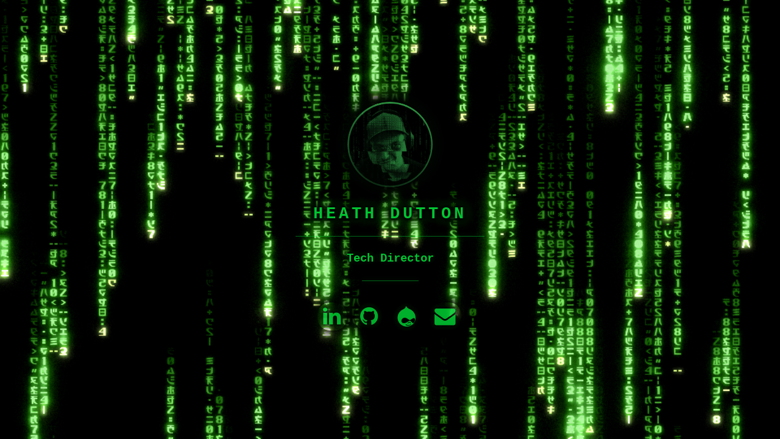

--- FILE ---
content_type: text/html; charset=utf-8
request_url: http://heathdutton.com/
body_size: 2502
content:
<!DOCTYPE html>
<html>
  <head>
  <meta charset="utf-8">
  <meta name="viewport" content="width=device-width initial-scale=1" />
  <meta http-equiv="X-UA-Compatible" content="IE=edge">

  <title>Heath Dutton</title>
  <meta name="description" content="Tech Director">
  <meta name="author" content="heath dutton">
  <meta name="HandheldFriendly" content="True">
  <meta name="MobileOptimized" content="320">
  <meta name="apple-mobile-web-app-capable" content="yes">
  <meta name="apple-mobile-web-app-status-bar-style" content="black-translucent">
  <meta name="viewport" content="width=device-width, initial-scale=1, maximum-scale=1">

  <meta name="twitter:card" content="summary">
  <meta name="twitter:title" content="Heath Dutton">
  <meta name="twitter:description" content="Tech Director">

  <meta property="og:type" content="article">
  <meta property="og:title" content="Heath Dutton">
  <meta property="og:description" content="Tech Director">

  <link rel="apple-touch-icon" sizes="57x57" href="images/favicons/apple-touch-icon-57x57.png">
  <link rel="apple-touch-icon" sizes="60x60" href="images/favicons/apple-touch-icon-60x60.png">
  <link rel="apple-touch-icon" sizes="72x72" href="images/favicons/apple-touch-icon-72x72.png">
  <link rel="apple-touch-icon" sizes="76x76" href="images/favicons/apple-touch-icon-76x76.png">
  <link rel="apple-touch-icon" sizes="114x114" href="images/favicons/apple-touch-icon-114x114.png">
  <link rel="apple-touch-icon" sizes="120x120" href="images/favicons/apple-touch-icon-120x120.png">
  <link rel="apple-touch-icon" sizes="144x144" href="images/favicons/apple-touch-icon-144x144.png">
  <link rel="apple-touch-icon" sizes="152x152" href="images/favicons/apple-touch-icon-152x152.png">
  <link rel="apple-touch-icon" sizes="180x180" href="images/favicons/apple-touch-icon-180x180.png">
  <link rel="icon" type="image/png" href="images/favicons/favicon-32x32.png" sizes="32x32">
  <link rel="icon" type="image/png" href="images/favicons/favicon-194x194.png" sizes="194x194">
  <link rel="icon" type="image/png" href="images/favicons/favicon-96x96.png" sizes="96x96">
  <link rel="icon" type="image/png" href="images/favicons/android-chrome-192x192.png" sizes="192x192">
  <link rel="icon" type="image/png" href="images/favicons/favicon-16x16.png" sizes="16x16">
  <link rel="manifest" href="images/favicons/manifest.json">
  <link rel="shortcut icon" href="images/favicons/favicon.ico">
  <meta name="msapplication-TileColor" content="#ffc40d">
  <meta name="msapplication-TileImage" content="images/favicons/mstile-144x144.png">
  <meta name="theme-color" content="#ffffff">

  <link rel="stylesheet" href="css/main.css?v=2">
  <link rel="stylesheet" href="https://maxcdn.bootstrapcdn.com/font-awesome/4.5.0/css/font-awesome.min.css">
  <link rel="canonical" href="https://heathdutton.com/">
  <link rel="alternate" type="application/rss+xml" title="Heath Dutton" href="feed.xml">
</head>


  <body>
    <span class="mobile btn-mobile-menu">
  <i class="fa fa-bars"></i>
</span>
  
<header class="panel-cover">
  <script type="module" src="/matrix/init.js?v=2"></script>
  <div class="panel-main">

    <div class="panel-main__inner panel-inverted">
    <div class="panel-main__content">
        <a href="" title="link to home of Heath Dutton">
          <img src="https://www.gravatar.com/avatar/150a567c1af6bcdecc0773dc04ae098c?s=200" class="user-image shake-rotate" alt="My Profile Photo">
          <h1 class="panel-cover__title panel-title">Heath Dutton</h1>
        </a>
        <hr class="panel-cover__divider">
        <p class="panel-cover__description">Tech Director</p>
        <hr class="panel-cover__divider panel-cover__divider--secondary">

        <div class="navigation-wrapper">

          <!--<nav class="cover-navigation cover-navigation--primary">
            <ul class="navigation">
              <li class="navigation__item"><a href="#blog" title="link to Heath Dutton blog" class="blog-button">Blog</a></li>
            </ul>
          </nav>-->

          <nav class="cover-navigation navigation--social">
            <ul class="navigation">

              
              <!-- LinkedIn -->
              <li class="navigation__item">
                <a href="http://linkedin.com/in/heathdutton"
                   title="heathdutton on LinkedIn"
                   target="_blank">
                  <i class="fa fa-linkedin"></i>
                  <span class="label">LinkedIn</span>
                </a>
              </li>
              

              
              <!-- GitHub -->
              <li class="navigation__item">
                <a href="https://github.com/heathdutton" title="heathdutton on GitHub" target="_blank">
                  <i class="fa fa-github"></i>
                  <span class="label">GitHub</span>
                </a>
              </li>
              

              
              <!-- Drupal.org -->
              <li class="navigation__item">
                <a href="https://drupal.org/u/heathdutton" title="heathdutton on Drupal" target="_blank">
                  <i class="fa fa-drupal"></i>
                  <span class="label">Drupal</span>
                </a>
              </li>
              

              

              

              
              <!-- Email -->
              <li class="navigation__item">
                <a href="/cdn-cgi/l/email-protection#a7cfc2c6d3cfc3d2d3d3c8c9e7c0cac6cecb89c4c8ca" title="Email heathdutton@gmail.com" target="_blank">
                  <i class="fa fa-envelope"></i>
                  <span class="label">Email</span>
                </a>
              </li>
              

            <!-- RSS -->
            <!-- <li class="navigation__item">
              <a href="feed.xml" title="Subscribe" target="_blank">
                <i class="icon icon-rss"></i>
                <span class="label">RSS</span>
              </a>
            </li> -->
          
            </ul>
          </nav>

        </div>

      </div>

    </div>

    <div class="panel-cover--overlay"></div>
  </div>
</header>


    <div class="content-wrapper">
      <div class="content-wrapper__inner">
        <div class="main-post-list">

  <ol class="post-list">
    
  </ol>

  <hr class="post-list__divider ">

  

</div>
      </div>

      <footer class="footer">
  <span class="footer__copyright">&copy; 2026 heath dutton. All rights reserved.</span>
</footer> 

<script data-cfasync="false" src="/cdn-cgi/scripts/5c5dd728/cloudflare-static/email-decode.min.js"></script><script type="text/javascript" src="https://code.jquery.com/jquery-2.2.0.min.js"></script>
<!-- script type="text/javascript" src="js/main.js"></script> -->

<script type="text/javascript">
  (function(i,s,o,g,r,a,m){i['GoogleAnalyticsObject']=r;i[r]=i[r]||function(){
  (i[r].q=i[r].q||[]).push(arguments)},i[r].l=1*new Date();a=s.createElement(o),
  m=s.getElementsByTagName(o)[0];a.async=1;a.src=g;m.parentNode.insertBefore(a,m)
  })(window,document,'script','//www.google-analytics.com/analytics.js','ga');

  ga('create', 'UA-18522798-1', 'auto');
  ga('send', 'pageview');
</script>
<script async src="//pagead2.googlesyndication.com/pagead/js/adsbygoogle.js"></script>
<script>
  (adsbygoogle = window.adsbygoogle || []).push({
    google_ad_client: "ca-pub-7534087816800751",
    enable_page_level_ads: true
  });
</script>


    </div>
  <script defer src="https://static.cloudflareinsights.com/beacon.min.js/vcd15cbe7772f49c399c6a5babf22c1241717689176015" integrity="sha512-ZpsOmlRQV6y907TI0dKBHq9Md29nnaEIPlkf84rnaERnq6zvWvPUqr2ft8M1aS28oN72PdrCzSjY4U6VaAw1EQ==" data-cf-beacon='{"version":"2024.11.0","token":"c80687e5db80470aabb243ace5c9b691","r":1,"server_timing":{"name":{"cfCacheStatus":true,"cfEdge":true,"cfExtPri":true,"cfL4":true,"cfOrigin":true,"cfSpeedBrain":true},"location_startswith":null}}' crossorigin="anonymous"></script>
</body>
</html>

--- FILE ---
content_type: text/html; charset=utf-8
request_url: https://www.google.com/recaptcha/api2/aframe
body_size: 268
content:
<!DOCTYPE HTML><html><head><meta http-equiv="content-type" content="text/html; charset=UTF-8"></head><body><script nonce="aOJm-b2qvX6BLFO-f1JDHw">/** Anti-fraud and anti-abuse applications only. See google.com/recaptcha */ try{var clients={'sodar':'https://pagead2.googlesyndication.com/pagead/sodar?'};window.addEventListener("message",function(a){try{if(a.source===window.parent){var b=JSON.parse(a.data);var c=clients[b['id']];if(c){var d=document.createElement('img');d.src=c+b['params']+'&rc='+(localStorage.getItem("rc::a")?sessionStorage.getItem("rc::b"):"");window.document.body.appendChild(d);sessionStorage.setItem("rc::e",parseInt(sessionStorage.getItem("rc::e")||0)+1);localStorage.setItem("rc::h",'1768974360187');}}}catch(b){}});window.parent.postMessage("_grecaptcha_ready", "*");}catch(b){}</script></body></html>

--- FILE ---
content_type: text/css; charset=utf-8
request_url: http://heathdutton.com/css/main.css?v=2
body_size: 457
content:
@import url(uno.css);
@import url(monokai.css);

/* Modifications */

pre.highlight,
.highlight pre {
  padding: 10px;
}

.highlight pre code {
  white-space: pre-wrap;
}

.btn, 
.navigation__item a {
  margin: 5px 0;
  white-space: nowrap;
}

.pagination__page-number {
  display: inline-block;
  padding: 10px;
}

.categories a,
.tags a {
  border: 1px solid #e25440;
  border-radius: 20px;
  color: #e25440;
  display: inline-block;
  font-size: 12px;
  margin: 5px 0;
  padding: 5px 10px;
  text-shadow: none;
  white-space: nowrap;
}

.post-meta__tags {
  font-size: 12px;
  padding: 0 5px;
}

.footer__copyright {
    margin: 0 20px 10px;
}

.user-image {
  margin-bottom: 1.2em;
  position: relative;
  width: 100px;
  border-radius:100%;
  width: 140px;
  height: 140px;
  /*-webkit-filter: grayscale(100%); !* Safari 6.0 - 9.0 *!*/
  /*filter: grayscale(100%);*/
  border: 0;
}


--- FILE ---
content_type: text/css; charset=utf-8
request_url: http://heathdutton.com/css/uno.css
body_size: 5190
content:
@import url(https://fonts.googleapis.com/css?family=Source+Sans+Pro:300);
/* http://meyerweb.com/eric/tools/css/reset/
	 v2.0 | 20110126
	 License: none (public domain)
*/

@import url(animate.css);
html,
body,
div,
span,
applet,
object,
iframe,
h1,
h2,
h3,
h4,
h5,
h6,
p,
blockquote,
pre,
a,
abbr,
acronym,
address,
big,
cite,
code,
del,
dfn,
em,
img,
ins,
kbd,
q,
s,
samp,
small,
strike,
strong,
sub,
sup,
tt,
var,
b,
u,
i,
center,
dl,
dt,
dd,
ol,
ul,
li,
fieldset,
form,
label,
legend,
table,
caption,
tbody,
tfoot,
thead,
tr,
th,
td,
article,
aside,
canvas,
details,
embed,
figure,
figcaption,
footer,
header,
hgroup,
menu,
nav,
output,
ruby,
section,
summary,
time,
mark,
audio,
video {
    margin: 0;
    padding: 0;
    border: 0;
    font-size: 100%;
    font: inherit;
    vertical-align: baseline;
}
/* HTML5 display-role reset for older browsers */

article,
aside,
details,
figcaption,
figure,
footer,
header,
hgroup,
menu,
nav,
section {
    display: block;
}
body {
    line-height: 1;
}
ol,
ul {
    list-style: none;
}
blockquote,
q {
    quotes: none;
}
blockquote:before,
blockquote:after {
    content: '';
    content: none;
}
q:before,
q:after {
    content: '';
    content: none;
}
table {
    border-collapse: collapse;
    border-spacing: 0;
}
body {
    width: 100%;
    *zoom: 1;
}
body:before,
body:after {
    content: "";
    display: table;
}
body:after {
    clear: both;
}
html,
body {
    height: 100%;
}
html {
    height: 100%;
    max-height: 100%;
}
body {
    font-family: 'Source Sans Pro', sans-serif;
    font-size: 1.2em;
    color: #666666;
}
::selection {
    background: #fae3df;
}
::-moz-selection {
    background: #fae3df;
}
a {
    text-decoration: none;
    color: #e25440;
    -o-transition: .2s;
    -ms-transition: .2s;
    -moz-transition: .2s;
    -webkit-transition: .2s;
}
a:hover {
    color: #b9301c;
    -o-transition: .2s;
    -ms-transition: .2s;
    -moz-transition: .2s;
    -webkit-transition: .2s;
}
h1,
h2,
h3,
h4,
h5,
h5 {
    margin-top: .8em;
    margin-bottom: .4em;
    font-weight: lighter;
    color: #333333;
    -webkit-font-smoothing: antialiased;
}
h1 {
    margin-top: 0;
    font-size: 2em;
    text-transform: uppercase;
    line-height: 1.2em;
    letter-spacing: .05em;
}
h2 {
    font-size: 2.2em;
}
h3 {
    font-size: 1.8em;
}
h4 {
    font-size: 1.4em;
}
h4 {
    font-size: 1.2em;
}
h5 {
    font-size: 1em;
}
p {
    margin-bottom: 1.3em;
    line-height: 1.7em;
}
strong {
    font-weight: bold;
}
em {
    font-style: italic;
}
blockquote {
    margin: 1em 0;
    padding: 2em 0;
    background: #f8f8f8;
    border: 1px solid #eeeeee;
    border-radius: 3px;
    font-weight: lighter;
    font-style: italic;
    font-size: 1.3em;
    text-align: center;
}
blockquote p:last-child {
    margin-bottom: 0;
}
ol,
ul {
    margin: 0 0 1.3em 2.5em;
}
ol li,
ul li {
    margin: 0 0 .2em 0;
    line-height: 1.6em;
}
ol ol,
ol ul,
ul ol,
ul ul {
    margin: .1em 0 .2em 2em;
}
ol {
    list-style-type: decimal;
}
ul {
    list-style-type: disc;
}
code {
    padding: .1em .4em;
    background: #e8f2fb;
    border: 1px solid #c9e1f6;
    border-radius: 3px;
    font-family: Consolas, Menlo, Monaco, Lucida Console, Liberation Mono, DejaVu Sans Mono, Bitstream Vera Sans Mono, Courier New, monospace, serif;
    font-size: .85em;
}
pre {
    margin-bottom: 1.3em;
    /* padding: 1em 2.5%;
	background: #e8f2fb;
	border: 1px solid #c9e1f6; */
    
    border-radius: 3px;
    font-family: Consolas, Menlo, Monaco, Lucida Console, Liberation Mono, DejaVu Sans Mono, Bitstream Vera Sans Mono, Courier New, monospace, serif;
    font-size: .9em;
    font-weight: normal;
    line-height: 1.3em;
}
pre code {
    padding: 0;
    background: none;
    border: none;
}
.date,
.time,
.author,
.tags {
    font-size: .8em;
    color: #c7c7c7;
}
.date a,
.time a,
.author a,
.tags a {
    color: #666666;
}
.date a:hover,
.time a:hover,
.author a:hover,
.tags a:hover {
    color: #b9301c;
}
.excerpt {
    margin: 0;
    font-size: .9em;
    color: #999999;
}
.intro {
    font-size: 1.2em;
    font-weight: lighter;
    color: #999999;
}
.block-heading {
    display: inline;
    float: left;
    width: 940px;
    margin: 0 10px;
    position: relative;
    bottom: -15px;
    font-size: .8em;
    font-weight: bold;
    text-align: center;
    text-transform: uppercase;
    letter-spacing: 1px;
}
.label {
    position: relative;
    display: inline-block;
    padding: 8px 18px 9px 18px;
    background: #e25440;
    border-radius: 3px;
    text-align: center;
    color: #57BA86;
}
.container {
    position: relative;
    z-index: 500;
    width: 940px;
    margin: 0 auto;
}
.content-wrapper {
    z-index: 800;
    width: 60%;
    max-width: 800px;
    margin-left: 40%;
}
.content-wrapper__inner {
    margin: 0 10%;
    padding: 50px 0;
}
.footer {
    display: block;
    padding: 2em 0 0 0;
    border-top: 2px solid #dddddd;
    font-size: .7em;
    color: #b3b3b3;
}
.footer__copyright {
    display: block;
    margin-bottom: .7em;
}
.footer__copyright a {
    color: #a6a6a6;
    text-decoration: underline;
}
.footer__copyright a:hover {
    color: #b9301c;
}
.avatar,
.logo {
    border-radius: 50%;
    border: 3px solid #57BA86;
    box-shadow: 0 0 1px 1px rgba(0, 0, 0, 0.3);
}
hr {
    border: none;
}
.section-title__divider {
    width: 30%;
    margin: 2.2em 0 2.1em 0;
    border-top: 1px solid #dddddd;
}
.hidden {
    display: none !important;
}
.post-comments {
    border-top: 1px solid #dddddd;
    padding: 60px 0;
}
.post-meta {
    margin: 0 0 .4em 0;
    color: #c7c7c7;
}
.post-meta__date {
    margin-right: .5em;
}
.post-meta__tags {
    margin-left: .4em;
}
.post-meta__author {
    margin-left: 1.5em;
}
.post-meta__avatar {
    display: inline-block;
    width: 22px;
    height: 22px;
    margin: 0 .3em -.4em 0;
    border: none;
    box-shadow: none;
}
.post img {
    max-width: 100%;
    margin: 0 auto;
    border-radius: 3px;
    text-align: center;
}
.post pre {
    width: 95%;
}
.post hr {
    display: block;
    width: 30%;
    margin: 2em 0;
    border-top: 1px solid #dddddd;
}
.error-code {
    font-size: 6em;
}
.panel {
    display: table;
    width: 100%;
    height: 100%;
}
.panel__vertical {
    display: table-cell;
    vertical-align: middle;
}
.panel-title {
    margin: 0 0 5px 0;
    font-family: 'Courier New', Courier, 'Lucida Console', Monaco, monospace;
    font-size: 1.4em;
    font-weight: bold;
    letter-spacing: 5px;
    color: #00c532;
    text-shadow: 0 0 2px #000, 0 0 4px #000, 0 0 8px #000, 0 0 12px #000, 0 0 16px #000, 0 0 24px #000, 0 0 32px #000, 0 0 40px #000, 0 2px 8px #000, 0 0 20px #00c532, 0 0 40px #00c532;
}
.panel-subtitle {
    font-size: 1.2em;
    font-weight: lighter;
    letter-spacing: 3px;
    color: #cccccc;
    -webkit-font-smoothing: antialiased;
}
.panel-cover {
    display: block;
    position: fixed;
    z-index: 900;
    width: 100%;
    max-width: none;
    height: 100%;
    background: #000000;
}
.matrix-bg {
    display: block;
    position: absolute;
    top: 0;
    left: 0;
    width: 100%;
    height: 100%;
    border: none;
    z-index: 1;
    pointer-events: none;
}
.panel-cover--collapsed {
    width: 40%;
    max-width: 530px;
}
.panel-cover--overlay {
    display: none;
}
.panel-cover__logo {
    margin-bottom: .2em;
}
.panel-cover__description {
    margin: 0 30px;
}
.panel-cover__divider {
    width: 50%;
    margin: 20px auto;
    border-top: 1px solid rgba(0, 255, 65, 0.4);
    box-shadow: 0 0 8px rgba(0, 255, 65, 0.3);
}
.panel-cover__divider--secondary {
    width: 15%;
}
.panel-main {
    display: table;
    width: 100%;
    height: 100%;
}
.no-js .panel-main {
    width: 40%;
    max-width: 530px;
}
.panel-main__inner {
    display: table-cell;
    vertical-align: middle;
    position: relative;
    z-index: 800;
    padding: 0 60px;
}
.panel-main__content {
    max-width: 620px;
    margin: 0 auto;
}
.panel-main__content .panel-title,
.panel-main__content .panel-cover__divider,
.panel-main__content .panel-cover__description,
.panel-main__content .navigation-wrapper {
    opacity: 0;
    animation: fade-in 300ms ease-out forwards;
}
.panel-main__content .panel-title {
    animation-delay: 150ms;
}
.panel-main__content .panel-cover__divider {
    animation-delay: 300ms;
}
.panel-main__content .panel-cover__description {
    animation-delay: 350ms;
}
.panel-main__content .panel-cover__divider--secondary {
    animation-delay: 450ms;
}
.panel-main__content .navigation-wrapper {
    animation-delay: 550ms;
}
.panel-main__content--fixed {
    width: 480px;
    transition: width 1s;
    -webkit-transition: width 1s;
    /* Safari */
}
.panel-inverted {
    font-family: 'Courier New', Courier, 'Lucida Console', Monaco, monospace;
    font-weight: bold;
    text-align: center;
    color: #00c532;
    text-shadow: 0 0 2px #000, 0 0 4px #000, 0 0 8px #000, 0 0 12px #000, 0 0 16px #000, 0 0 24px #000, 0 0 32px #000, 0 0 40px #000, 0 2px 8px #000, 0 0 20px #00c532, 0 0 40px #00c532;
    animation: crt-pulse 3s ease-in-out infinite;
}
.panel-inverted a {
    color: #00c532;
}
.panel-inverted a:hover {
    color: #80ff9f;
    text-shadow: 0 0 15px #00c532, 0 0 30px #00c532;
}
.cover-navigation {
    margin-top: 10px;
}
.cover-navigation--social {
    margin-left: 30px;
}
.cover-green {
    background-color: rgba(21, 111, 120, 0.6);
    background-image: -webkit-linear-gradient(-410deg, rgba(21, 111, 120, 0.6) 20%, rgba(6, 31, 33, 0.8));
    background-image: linear-gradient(140deg, rgba(21, 111, 120, 0.6) 20%, rgba(6, 31, 33, 0.8));
}
.cover-purple {
    background-color: rgba(73, 50, 82, 0.6);
    background-image: -webkit-linear-gradient(-410deg, rgba(73, 50, 82, 0.6) 20%, rgba(17, 11, 19, 0.8));
    background-image: linear-gradient(140deg, rgba(73, 50, 82, 0.6) 20%, rgba(17, 11, 19, 0.8));
}
.cover-red {
    background-color: rgba(119, 31, 18, 0.6);
    background-image: -webkit-linear-gradient(-410deg, rgba(119, 31, 18, 0.6) 20%, rgba(30, 8, 5, 0.8));
    background-image: linear-gradient(140deg, rgba(119, 31, 18, 0.6) 20%, rgba(30, 8, 5, 0.8));
}
.cover-slate {
    background-color: rgba(61, 66, 96, 0.7);
    background-image: -webkit-linear-gradient(-410deg, rgba(61, 66, 96, 0.7) 20%, rgba(21, 23, 34, 0.9));
    background-image: linear-gradient(140deg, rgba(61, 66, 96, 0.7) 20%, rgba(21, 23, 34, 0.9));
}
.cover-disabled {
    background: none;
}
.btn,
.navigation__item a {
    min-width: 25px;
    padding: 10px 20px;
    border: 2px solid #00c532;
    border-radius: 20px;
    font-size: 1.1em;
    font-weight: bold;
    letter-spacing: 1px;
    text-shadow: 0 0 2px #000, 0 0 4px #000, 0 0 8px #000, 0 0 12px #000, 0 0 16px #000, 0 0 24px #000, 0 0 10px #00c532;
    color: #00c532;
    -webkit-font-smoothing: antialiased;
    box-shadow: 0 0 10px #000, 0 0 20px #000, 0 0 30px rgba(0, 0, 0, 0.8);
}
.btn:hover,
.navigation__item a:hover {
    color: #80ff9f;
    border-color: #80ff9f;
    box-shadow: 0 0 15px rgba(0, 255, 65, 0.6);
}
.btn-secondary {
    border-color: #5ba4e5;
    color: #5ba4e5;
}
.btn-secondary:hover {
    color: #217fd2;
    border-color: #217fd2;
}
.btn-tertiary {
    border-color: #999999;
    color: #999999;
}
.btn-tertiary:hover {
    color: #737373;
    border-color: #737373;
}
.btn-large {
    padding: 10px 24px;
    font-size: 1.1em;
}
.btn-small {
    padding: 8px 12px;
    font-size: .7em;
}
.btn-mobile-menu {
    display: none;
    position: fixed;
    z-index: 9999;
    top: 0;
    right: 0;
    left: 0;
    width: 100%;
    height: 42px;
    background: rgba(0, 0, 0, 0.40);
    border-bottom: 1px solid rgba(255, 255, 255, 0.1);
    text-align: center;
}
.btn-mobile-menu i {
    padding-top: 7px;
    font-size: 1.4em;
}
.btn-mobile-menu__icon,
.btn-mobile-close__icon {
    position: relative;
    top: 3px;
    font-size: 36px;
    color: #57BA86;
}
nav {
    display: inline-block;
    position: relative;
}
.navigation {
    display: inline-block;
    float: left;
    position: relative;
    margin: 0;
    list-style-type: none;
}
.navigation__item {
    display: inline-block;
    margin: 0 2px 0 0;
    line-height: 1em;
}
.navigation__item a {
    display: block;
    position: relative;
    border-color: #00c532;
    color: #00c532;
    opacity: .9;
}
.navigation__item a:hover {
    color: #80ff9f;
    border-color: #80ff9f;
    opacity: 1;
}
.navigation--social {
    /*margin-left: 1.5em;*/
}
.navigation--social a {
    padding: 6px 8px 6px 9px;
}
.navigation--social a .label {
    display: none;
}
.navigation--social a .icon {
    display: block;
    font-size: 1.7em;
}
.pagination {
    display: block;
    margin: 0 0 4em 0;
}
.pagination__page-number {
    margin: 0;
    font-size: .8em;
    color: #999999;
}
.pagination__newer {
    margin-right: 1em;
}
.pagination__older {
    margin-left: 1em;
}
.post-list {
    margin: 0;
    padding: 0;
    list-style-type: none;
    text-align: left;
}
.post-list li {
    margin: 0 0 2.2em 0;
}
.post-list li:last-child hr {
    display: none;
}
.post-list__post-title {
    margin-top: 0;
    margin-bottom: .2em;
    font-size: 1.5em;
    line-height: 1.3em;
}
.post-list__post-title a {
    color: #333333;
}
.post-list__post-title a:hover {
    color: #b9301c;
}
.post-list__meta {
    display: block;
    margin: .7em 0 0 0;
    font-size: .9em;
    color: #c7c7c7;
}
.post-list__meta--date {
    margin-right: .5em;
    color: #c7c7c7;
}
.post-list__meta--tags {
    margin-left: .5em;
}
.post-list__divider {
    width: 30%;
    margin: 2.2em 0 2.1em 0;
    border-top: 1px solid #dddddd;
}
*:focus {
    outline: none;
}
input[type="text"],
input[type="password"],
input[type="datetime"],
input[type="datetime-local"],
input[type="date"],
input[type="month"],
input[type="time"],
input[type="week"],
input[type="number"],
input[type="email"],
input[type="url"],
input[type="search"],
input[type="tel"] {
    width: 240px;
    padding: 1em 1em;
    background: #57BA86;
    border: 1px solid #dddddd;
    border-radius: 3px;
    font-size: .9em;
    color: #666666;
}
input[type="text"]:focus,
input[type="password"]:focus,
input[type="datetime"]:focus,
input[type="datetime-local"]:focus,
input[type="date"]:focus,
input[type="month"]:focus,
input[type="time"]:focus,
input[type="week"]:focus,
input[type="number"]:focus,
input[type="email"]:focus,
input[type="url"]:focus,
input[type="search"]:focus,
input[type="tel"]:focus {
    border-color: #5ba4e5;
}
input[type="text"]::-webkit-input-placeholder,
input[type="password"]::-webkit-input-placeholder,
input[type="datetime"]::-webkit-input-placeholder,
input[type="datetime-local"]::-webkit-input-placeholder,
input[type="date"]::-webkit-input-placeholder,
input[type="month"]::-webkit-input-placeholder,
input[type="time"]::-webkit-input-placeholder,
input[type="week"]::-webkit-input-placeholder,
input[type="number"]::-webkit-input-placeholder,
input[type="email"]::-webkit-input-placeholder,
input[type="url"]::-webkit-input-placeholder,
input[type="search"]::-webkit-input-placeholder,
input[type="tel"]::-webkit-input-placeholder {
    color: #cccccc;
}
input[type="text"]::-moz-placeholder,
input[type="password"]::-moz-placeholder,
input[type="datetime"]::-moz-placeholder,
input[type="datetime-local"]::-moz-placeholder,
input[type="date"]::-moz-placeholder,
input[type="month"]::-moz-placeholder,
input[type="time"]::-moz-placeholder,
input[type="week"]::-moz-placeholder,
input[type="number"]::-moz-placeholder,
input[type="email"]::-moz-placeholder,
input[type="url"]::-moz-placeholder,
input[type="search"]::-moz-placeholder,
input[type="tel"]::-moz-placeholder {
    color: #cccccc;
}
input[type="text"]:-moz-placeholder,
input[type="password"]:-moz-placeholder,
input[type="datetime"]:-moz-placeholder,
input[type="datetime-local"]:-moz-placeholder,
input[type="date"]:-moz-placeholder,
input[type="month"]:-moz-placeholder,
input[type="time"]:-moz-placeholder,
input[type="week"]:-moz-placeholder,
input[type="number"]:-moz-placeholder,
input[type="email"]:-moz-placeholder,
input[type="url"]:-moz-placeholder,
input[type="search"]:-moz-placeholder,
input[type="tel"]:-moz-placeholder {
    color: #cccccc;
}
input[type="text"]:-ms-input-placeholder,
input[type="password"]:-ms-input-placeholder,
input[type="datetime"]:-ms-input-placeholder,
input[type="datetime-local"]:-ms-input-placeholder,
input[type="date"]:-ms-input-placeholder,
input[type="month"]:-ms-input-placeholder,
input[type="time"]:-ms-input-placeholder,
input[type="week"]:-ms-input-placeholder,
input[type="number"]:-ms-input-placeholder,
input[type="email"]:-ms-input-placeholder,
input[type="url"]:-ms-input-placeholder,
input[type="search"]:-ms-input-placeholder,
input[type="tel"]:-ms-input-placeholder {
    color: #cccccc;
}
@media all and (min-width: 1300px) {
    .content-wrapper {
        margin-left: 530px;
    }
}
@media all and (max-width: 1100px) {
    .panel-cover__logo {
        width: 70px;
    }
    .panel-title {
        font-size: 2em;
    }
    .panel-subtitle {
        font-size: 1em;
    }
    .panel-cover__description {
        margin: 0 10px;
        font-size: .9em;
    }
    .navigation--social {
        margin-top: 5px;
        margin-left: 0;
    }
}
@media all and (max-width: 960px) {
    /*
    .btn-mobile-menu {
        display: block;
    }*/
    .panel-main {
        display: table;
        position: relative;
    }
    .panel-cover--collapsed {
        width: 100%;
        max-width: none;
    }
    .panel-main__inner {
        display: table-cell;
        padding: 60px 10%;
    }
    .panel-cover__description {
        display: block;
        max-width: 600px;
        margin: 0 auto;
    }
    .panel-cover__divider--secondary {
        display: none;
    }
    .panel-cover {
        width: 100%;
        height: 100%;
        background-position: center center;
    }
    .panel-cover.panel-cover--collapsed {
        display: block;
        position: relative;
        height: auto;
        padding: 0;
        background-position: center center;
    }
    .panel-cover.panel-cover--collapsed .panel-main__inner {
        display: block;
        padding: 70px 0 30px 0;
    }
    .panel-cover.panel-cover--collapsed .panel-cover__logo {
        width: 60px;
        border-width: 2px;
    }
    .panel-cover.panel-cover--collapsed .panel-cover__description {
        display: none;
    }
    .panel-cover.panel-cover--collapsed .panel-cover__divider {
        display: none;
        margin: 1em auto;
    }
    /*
    .navigation-wrapper {
        display: none;
        position: fixed;
        top: 42px;
        right: 0;
        left: 0;
        width: 100%;
        padding: 20px 0;
        background: rgba(51, 51, 51, 0.98);
        border-bottom: 1px solid rgba(255, 255, 255, 0.15);
    }
    .navigation-wrapper.visible {
        display: block;
    }
    */
    .cover-navigation {
        display: block;
        position: relative;
        float: left;
        clear: left;
        width: 100%;
    }
    .cover-navigation .navigation {
        display: block;
        width: 100%;
    }
    .cover-navigation .navigation li {
        width: 80%;
        margin-bottom: .4em;
    }
    .cover-navigation.navigation--social {
        padding-top: 5px;
    }
    .cover-navigation.navigation--social .navigation li {
        display: inline-block;
        width: 25.8%;
    }
    .content-wrapper {
        width: 80%;
        max-width: none;
        margin: 0 auto;
    }
    .content-wrapper__inner {
        margin-right: 0;
        margin-left: 0;
    }
    .navigation__item {
        width: 100%;
        margin: 0 0 .4em 0;
    }
}
@media all and (max-width: 340px) {
    .panel-main__inner {
        padding: 0 5%;
    }
    .panel-title {
        margin-bottom: .1em;
        font-size: 1.5em;
    }
    .panel-subtitle {
        font-size: .9em;
    }
    .btn,
    .navigation__item a {
        display: block;
        margin-bottom: .4em;
    }
}
@-webkit-keyframes hue {
    0% {
        -webkit-filter: hue-rotate(0deg);
    }
    100% {
        -webkit-filter: hue-rotate(359deg);
    }
}
@keyframes fade-in {
    0% {
        opacity: 0;
    }
    100% {
        opacity: 1;
    }
}
@keyframes crt-pulse {
    0%, 100% {
        text-shadow: 0 0 2px #000, 0 0 4px #000, 0 0 8px #000, 0 0 12px #000, 0 0 16px #000, 0 0 24px #000, 0 0 32px #000, 0 0 40px #000, 0 2px 8px #000, 0 0 20px #00c532, 0 0 40px #00c532;
    }
    50% {
        text-shadow: 0 0 2px #000, 0 0 4px #000, 0 0 8px #000, 0 0 12px #000, 0 0 16px #000, 0 0 24px #000, 0 0 32px #000, 0 0 40px #000, 0 2px 8px #000, 0 0 10px #00c532, 0 0 25px #00c532, 0 0 50px rgba(0, 255, 65, 0.4);
    }
}
@keyframes crt-pulse-img {
    0%, 100% {
        box-shadow: 0 0 10px #000, 0 0 20px #000, 0 0 30px #000, 0 0 40px #000, 0 0 50px rgba(0, 0, 0, 0.9), 0 0 15px #00c532, 0 0 30px rgba(0, 255, 65, 0.5);
    }
    50% {
        box-shadow: 0 0 10px #000, 0 0 20px #000, 0 0 30px #000, 0 0 40px #000, 0 0 50px rgba(0, 0, 0, 0.9), 0 0 8px #00c532, 0 0 20px rgba(0, 255, 65, 0.3), 0 0 40px rgba(0, 255, 65, 0.2);
    }
}
.shake-rotate {
    display: inline-block;
    transform-origin: center center
}
.shake-freeze,
.shake-constant.shake-constant--hover:hover,
.shake-trigger:hover .shake-constant.shake-constant--hover {
    animation-play-state: paused
}
.shake-freeze:hover,
.shake-trigger:hover .shake-freeze,
.shake-rotate:hover,
.shake-trigger:hover .shake-rotate {
    animation-play-state: running
}
@keyframes shake-rotate {
    2% {
        transform: translate(0, 0) rotate(0.5deg)
    }
    4% {
        transform: translate(0, 0) rotate(-4.5deg)
    }
    6% {
        transform: translate(0, 0) rotate(7.5deg)
    }
    8% {
        transform: translate(0, 0) rotate(-2.5deg)
    }
    10% {
        transform: translate(0, 0) rotate(0.5deg)
    }
    12% {
        transform: translate(0, 0) rotate(3.5deg)
    }
    14% {
        transform: translate(0, 0) rotate(5.5deg)
    }
    16% {
        transform: translate(0, 0) rotate(1.5deg)
    }
    18% {
        transform: translate(0, 0) rotate(4.5deg)
    }
    20% {
        transform: translate(0, 0) rotate(4.5deg)
    }
    22% {
        transform: translate(0, 0) rotate(-6.5deg)
    }
    24% {
        transform: translate(0, 0) rotate(5.5deg)
    }
    26% {
        transform: translate(0, 0) rotate(5.5deg)
    }
    28% {
        transform: translate(0, 0) rotate(-4.5deg)
    }
    30% {
        transform: translate(0, 0) rotate(6.5deg)
    }
    32% {
        transform: translate(0, 0) rotate(-0.5deg)
    }
    34% {
        transform: translate(0, 0) rotate(-2.5deg)
    }
    36% {
        transform: translate(0, 0) rotate(0.5deg)
    }
    38% {
        transform: translate(0, 0) rotate(2.5deg)
    }
    40% {
        transform: translate(0, 0) rotate(-3.5deg)
    }
    42% {
        transform: translate(0, 0) rotate(6.5deg)
    }
    44% {
        transform: translate(0, 0) rotate(1.5deg)
    }
    46% {
        transform: translate(0, 0) rotate(2.5deg)
    }
    48% {
        transform: translate(0, 0) rotate(-5.5deg)
    }
    50% {
        transform: translate(0, 0) rotate(-4.5deg)
    }
    52% {
        transform: translate(0, 0) rotate(0.5deg)
    }
    54% {
        transform: translate(0, 0) rotate(6.5deg)
    }
    56% {
        transform: translate(0, 0) rotate(6.5deg)
    }
    58% {
        transform: translate(0, 0) rotate(3.5deg)
    }
    60% {
        transform: translate(0, 0) rotate(-1.5deg)
    }
    62% {
        transform: translate(0, 0) rotate(-2.5deg)
    }
    64% {
        transform: translate(0, 0) rotate(1.5deg)
    }
    66% {
        transform: translate(0, 0) rotate(-1.5deg)
    }
    68% {
        transform: translate(0, 0) rotate(-3.5deg)
    }
    70% {
        transform: translate(0, 0) rotate(3.5deg)
    }
    72% {
        transform: translate(0, 0) rotate(0.5deg)
    }
    74% {
        transform: translate(0, 0) rotate(4.5deg)
    }
    76% {
        transform: translate(0, 0) rotate(2.5deg)
    }
    78% {
        transform: translate(0, 0) rotate(5.5deg)
    }
    80% {
        transform: translate(0, 0) rotate(4.5deg)
    }
    82% {
        transform: translate(0, 0) rotate(-0.5deg)
    }
    84% {
        transform: translate(0, 0) rotate(-5.5deg)
    }
    86% {
        transform: translate(0, 0) rotate(-0.5deg)
    }
    88% {
        transform: translate(0, 0) rotate(0.5deg)
    }
    90% {
        transform: translate(0, 0) rotate(3.5deg)
    }
    92% {
        transform: translate(0, 0) rotate(-3.5deg)
    }
    94% {
        transform: translate(0, 0) rotate(7.5deg)
    }
    96% {
        transform: translate(0, 0) rotate(2.5deg)
    }
    98% {
        transform: translate(0, 0) rotate(3.5deg)
    }
    0%,
    100% {
        transform: translate(0, 0) rotate(0)
    }
}
.shake-rotate:hover,
.shake-trigger:hover .shake-rotate,
.shake-rotate.shake-freeze,
.shake-rotate.shake-constant {
    animation: shake-rotate 100ms ease-in-out infinite, hue .6s ease-in-out infinite;
}

.navigation__item a {
    border: 0;
    font-size: 1.8em;
}
.user-image {
    border: 2px solid #00c532;
    border-radius: 50%;
    box-shadow: 0 0 10px #000, 0 0 20px #000, 0 0 30px #000, 0 0 40px #000, 0 0 50px rgba(0, 0, 0, 0.9), 0 0 15px #00c532, 0 0 30px rgba(0, 255, 65, 0.5);
    filter: sepia(100%) saturate(300%) brightness(70%) hue-rotate(80deg);
    animation: fade-in 300ms ease-out forwards, crt-pulse-img 3s ease-in-out infinite;
}
.user-image:hover {
    animation: fade-in 300ms ease-out forwards, glitch 150ms steps(2) infinite, crt-pulse-img 3s ease-in-out infinite;
}

@keyframes glitch {
    0% {
        transform: translate(0);
        filter: sepia(100%) saturate(300%) brightness(70%) hue-rotate(80deg);
        clip-path: inset(0 0 0 0);
    }
    10% {
        transform: translate(-3px, 2px);
        filter: sepia(100%) saturate(400%) brightness(90%) hue-rotate(60deg);
        clip-path: inset(40% 0 20% 0);
    }
    20% {
        transform: translate(3px, -1px);
        filter: sepia(100%) saturate(300%) brightness(70%) hue-rotate(100deg);
        clip-path: inset(10% 0 60% 0);
    }
    30% {
        transform: translate(-2px, -2px) skewX(2deg);
        filter: sepia(100%) saturate(500%) brightness(80%) hue-rotate(40deg);
    }
    40% {
        transform: translate(2px, 1px);
        filter: sepia(100%) saturate(300%) brightness(70%) hue-rotate(80deg);
        clip-path: inset(25% 0 35% 0);
    }
    50% {
        transform: translate(0) skewX(-1deg);
        filter: sepia(100%) saturate(350%) brightness(60%) hue-rotate(120deg);
    }
    60% {
        transform: translate(-3px, 1px);
        filter: sepia(100%) saturate(300%) brightness(70%) hue-rotate(80deg);
        clip-path: inset(70% 0 5% 0);
    }
    70% {
        transform: translate(2px, -2px) skewX(1deg);
        filter: sepia(100%) saturate(400%) brightness(85%) hue-rotate(50deg);
    }
    80% {
        transform: translate(-1px, 2px);
        filter: sepia(100%) saturate(300%) brightness(70%) hue-rotate(80deg);
        clip-path: inset(5% 0 45% 0);
    }
    90% {
        transform: translate(3px, 0) skewX(-2deg);
        filter: sepia(100%) saturate(300%) brightness(75%) hue-rotate(90deg);
    }
    100% {
        transform: translate(0);
        filter: sepia(100%) saturate(300%) brightness(70%) hue-rotate(80deg);
        clip-path: inset(0 0 0 0);
    }
}


--- FILE ---
content_type: application/javascript; charset=utf-8
request_url: http://heathdutton.com/matrix/js/colorToRGB.js
body_size: 232
content:
export default ({ space, values }) => {
	if (space === "rgb") {
		return values;
	}
	const [hue, saturation, lightness] = values;
	const a = saturation * Math.min(lightness, 1 - lightness);
	const f = (n) => {
		const k = (n + hue * 12) % 12;
		return lightness - a * Math.max(-1, Math.min(k - 3, 9 - k, 1));
	};
	return [f(0), f(8), f(4)];
};


--- FILE ---
content_type: application/javascript; charset=utf-8
request_url: http://heathdutton.com/matrix/lib/regl.min.js
body_size: 28841
content:
(function(Z,ka){"object"===typeof exports&&"undefined"!==typeof module?module.exports=ka():"function"===typeof define&&define.amd?define(ka):Z.createREGL=ka()})(this,function(){function Z(a,b){this.id=Db++;this.type=a;this.data=b}function ka(a){if(0===a.length)return[];var b=a.charAt(0),c=a.charAt(a.length-1);if(1<a.length&&b===c&&('"'===b||"'"===b))return['"'+a.substr(1,a.length-2).replace(/\\/g,"\\\\").replace(/"/g,'\\"')+'"'];if(b=/\[(false|true|null|\d+|'[^']*'|"[^"]*")\]/.exec(a))return ka(a.substr(0,
b.index)).concat(ka(b[1])).concat(ka(a.substr(b.index+b[0].length)));b=a.split(".");if(1===b.length)return['"'+a.replace(/\\/g,"\\\\").replace(/"/g,'\\"')+'"'];a=[];for(c=0;c<b.length;++c)a=a.concat(ka(b[c]));return a}function cb(a){return"["+ka(a).join("][")+"]"}function db(a,b){if("function"===typeof a)return new Z(0,a);if("number"===typeof a||"boolean"===typeof a)return new Z(5,a);if(Array.isArray(a))return new Z(6,a.map(function(a,e){return db(a,b+"["+e+"]")}));if(a instanceof Z)return a}function Eb(){var a=
{"":0},b=[""];return{id:function(c){var e=a[c];if(e)return e;e=a[c]=b.length;b.push(c);return e},str:function(a){return b[a]}}}function Fb(a,b,c){function e(){var b=window.innerWidth,e=window.innerHeight;a!==document.body&&(e=f.getBoundingClientRect(),b=e.right-e.left,e=e.bottom-e.top);f.width=c*b;f.height=c*e}var f=document.createElement("canvas");L(f.style,{border:0,margin:0,padding:0,top:0,left:0,width:"100%",height:"100%"});a.appendChild(f);a===document.body&&(f.style.position="absolute",L(a.style,
{margin:0,padding:0}));var d;a!==document.body&&"function"===typeof ResizeObserver?(d=new ResizeObserver(function(){setTimeout(e)}),d.observe(a)):window.addEventListener("resize",e,!1);e();return{canvas:f,onDestroy:function(){d?d.disconnect():window.removeEventListener("resize",e);a.removeChild(f)}}}function Gb(a,b){function c(c){try{return a.getContext(c,b)}catch(f){return null}}return c("webgl")||c("experimental-webgl")||c("webgl-experimental")}function eb(a){return"string"===typeof a?a.split():
a}function fb(a){return"string"===typeof a?document.querySelector(a):a}function Hb(a){var b=a||{},c,e,f,d;a={};var q=[],n=[],v="undefined"===typeof window?1:window.devicePixelRatio,k=!1,u=function(a){},m=function(){};"string"===typeof b?c=document.querySelector(b):"object"===typeof b&&("string"===typeof b.nodeName&&"function"===typeof b.appendChild&&"function"===typeof b.getBoundingClientRect?c=b:"function"===typeof b.drawArrays||"function"===typeof b.drawElements?(d=b,f=d.canvas):("gl"in b?d=b.gl:
"canvas"in b?f=fb(b.canvas):"container"in b&&(e=fb(b.container)),"attributes"in b&&(a=b.attributes),"extensions"in b&&(q=eb(b.extensions)),"optionalExtensions"in b&&(n=eb(b.optionalExtensions)),"onDone"in b&&(u=b.onDone),"profile"in b&&(k=!!b.profile),"pixelRatio"in b&&(v=+b.pixelRatio)));c&&("canvas"===c.nodeName.toLowerCase()?f=c:e=c);if(!d){if(!f){c=Fb(e||document.body,u,v);if(!c)return null;f=c.canvas;m=c.onDestroy}void 0===a.premultipliedAlpha&&(a.premultipliedAlpha=!0);d=Gb(f,a)}return d?{gl:d,
canvas:f,container:e,extensions:q,optionalExtensions:n,pixelRatio:v,profile:k,onDone:u,onDestroy:m}:(m(),u("webgl not supported, try upgrading your browser or graphics drivers http://get.webgl.org"),null)}function Ib(a,b){function c(b){b=b.toLowerCase();var c;try{c=e[b]=a.getExtension(b)}catch(f){}return!!c}for(var e={},f=0;f<b.extensions.length;++f){var d=b.extensions[f];if(!c(d))return b.onDestroy(),b.onDone('"'+d+'" extension is not supported by the current WebGL context, try upgrading your system or a different browser'),
null}b.optionalExtensions.forEach(c);return{extensions:e,restore:function(){Object.keys(e).forEach(function(a){if(e[a]&&!c(a))throw Error("(regl): error restoring extension "+a);})}}}function R(a,b){for(var c=Array(a),e=0;e<a;++e)c[e]=b(e);return c}function gb(a){var b,c;b=(65535<a)<<4;a>>>=b;c=(255<a)<<3;a>>>=c;b|=c;c=(15<a)<<2;a>>>=c;b|=c;c=(3<a)<<1;return b|c|a>>>c>>1}function hb(){function a(a){a:{for(var b=16;268435456>=b;b*=16)if(a<=b){a=b;break a}a=0}b=c[gb(a)>>2];return 0<b.length?b.pop():
new ArrayBuffer(a)}function b(a){c[gb(a.byteLength)>>2].push(a)}var c=R(8,function(){return[]});return{alloc:a,free:b,allocType:function(b,c){var d=null;switch(b){case 5120:d=new Int8Array(a(c),0,c);break;case 5121:d=new Uint8Array(a(c),0,c);break;case 5122:d=new Int16Array(a(2*c),0,c);break;case 5123:d=new Uint16Array(a(2*c),0,c);break;case 5124:d=new Int32Array(a(4*c),0,c);break;case 5125:d=new Uint32Array(a(4*c),0,c);break;case 5126:d=new Float32Array(a(4*c),0,c);break;default:return null}return d.length!==
c?d.subarray(0,c):d},freeType:function(a){b(a.buffer)}}}function la(a){return!!a&&"object"===typeof a&&Array.isArray(a.shape)&&Array.isArray(a.stride)&&"number"===typeof a.offset&&a.shape.length===a.stride.length&&(Array.isArray(a.data)||O(a.data))}function ib(a,b,c,e,f,d){for(var q=0;q<b;++q)for(var n=a[q],v=0;v<c;++v)for(var k=n[v],u=0;u<e;++u)f[d++]=k[u]}function jb(a,b,c,e,f){for(var d=1,q=c+1;q<b.length;++q)d*=b[q];var n=b[c];if(4===b.length-c){var v=b[c+1],k=b[c+2];b=b[c+3];for(q=0;q<n;++q)ib(a[q],
v,k,b,e,f),f+=d}else for(q=0;q<n;++q)jb(a[q],b,c+1,e,f),f+=d}function Ha(a){return Ia[Object.prototype.toString.call(a)]|0}function kb(a,b){for(var c=0;c<b.length;++c)a[c]=b[c]}function lb(a,b,c,e,f,d,q){for(var n=0,v=0;v<c;++v)for(var k=0;k<e;++k)a[n++]=b[f*v+d*k+q]}function Jb(a,b,c,e){function f(b){this.id=v++;this.buffer=a.createBuffer();this.type=b;this.usage=35044;this.byteLength=0;this.dimension=1;this.dtype=5121;this.persistentData=null;c.profile&&(this.stats={size:0})}function d(b,c,l){b.byteLength=
c.byteLength;a.bufferData(b.type,c,l)}function q(a,b,c,g,h,r){a.usage=c;if(Array.isArray(b)){if(a.dtype=g||5126,0<b.length)if(Array.isArray(b[0])){h=mb(b);for(var p=g=1;p<h.length;++p)g*=h[p];a.dimension=g;b=Ua(b,h,a.dtype);d(a,b,c);r?a.persistentData=b:G.freeType(b)}else"number"===typeof b[0]?(a.dimension=h,h=G.allocType(a.dtype,b.length),kb(h,b),d(a,h,c),r?a.persistentData=h:G.freeType(h)):O(b[0])&&(a.dimension=b[0].length,a.dtype=g||Ha(b[0])||5126,b=Ua(b,[b.length,b[0].length],a.dtype),d(a,b,c),
r?a.persistentData=b:G.freeType(b))}else if(O(b))a.dtype=g||Ha(b),a.dimension=h,d(a,b,c),r&&(a.persistentData=new Uint8Array(new Uint8Array(b.buffer)));else if(la(b)){h=b.shape;var e=b.stride,p=b.offset,t=0,ma=0,f=0,k=0;1===h.length?(t=h[0],ma=1,f=e[0],k=0):2===h.length&&(t=h[0],ma=h[1],f=e[0],k=e[1]);a.dtype=g||Ha(b.data)||5126;a.dimension=ma;h=G.allocType(a.dtype,t*ma);lb(h,b.data,t,ma,f,k,p);d(a,h,c);r?a.persistentData=h:G.freeType(h)}else b instanceof ArrayBuffer&&(a.dtype=5121,a.dimension=h,
d(a,b,c),r&&(a.persistentData=new Uint8Array(new Uint8Array(b))))}function n(c){b.bufferCount--;e(c);a.deleteBuffer(c.buffer);c.buffer=null;delete k[c.id]}var v=0,k={};f.prototype.bind=function(){a.bindBuffer(this.type,this.buffer)};f.prototype.destroy=function(){n(this)};var u=[];c.profile&&(b.getTotalBufferSize=function(){var a=0;Object.keys(k).forEach(function(b){a+=k[b].stats.size});return a});return{create:function(m,e,d,g){function h(b){var e=35044,t=null,d=0,m=0,f=1;Array.isArray(b)||O(b)||
la(b)||b instanceof ArrayBuffer?t=b:"number"===typeof b?d=b|0:b&&("data"in b&&(t=b.data),"usage"in b&&(e=nb[b.usage]),"type"in b&&(m=Ja[b.type]),"dimension"in b&&(f=b.dimension|0),"length"in b&&(d=b.length|0));r.bind();t?q(r,t,e,m,f,g):(d&&a.bufferData(r.type,d,e),r.dtype=m||5121,r.usage=e,r.dimension=f,r.byteLength=d);c.profile&&(r.stats.size=r.byteLength*na[r.dtype]);return h}b.bufferCount++;var r=new f(e);k[r.id]=r;d||h(m);h._reglType="buffer";h._buffer=r;h.subdata=function(b,c){var t=(c||0)|0,
d;r.bind();if(O(b)||b instanceof ArrayBuffer)a.bufferSubData(r.type,t,b);else if(Array.isArray(b)){if(0<b.length)if("number"===typeof b[0]){var e=G.allocType(r.dtype,b.length);kb(e,b);a.bufferSubData(r.type,t,e);G.freeType(e)}else if(Array.isArray(b[0])||O(b[0]))d=mb(b),e=Ua(b,d,r.dtype),a.bufferSubData(r.type,t,e),G.freeType(e)}else if(la(b)){d=b.shape;var m=b.stride,g=e=0,f=0,y=0;1===d.length?(e=d[0],g=1,f=m[0],y=0):2===d.length&&(e=d[0],g=d[1],f=m[0],y=m[1]);d=Array.isArray(b.data)?r.dtype:Ha(b.data);
d=G.allocType(d,e*g);lb(d,b.data,e,g,f,y,b.offset);a.bufferSubData(r.type,t,d);G.freeType(d)}return h};c.profile&&(h.stats=r.stats);h.destroy=function(){n(r)};return h},createStream:function(a,b){var c=u.pop();c||(c=new f(a));c.bind();q(c,b,35040,0,1,!1);return c},destroyStream:function(a){u.push(a)},clear:function(){I(k).forEach(n);u.forEach(n)},getBuffer:function(a){return a&&a._buffer instanceof f?a._buffer:null},restore:function(){I(k).forEach(function(b){b.buffer=a.createBuffer();a.bindBuffer(b.type,
b.buffer);a.bufferData(b.type,b.persistentData||b.byteLength,b.usage)})},_initBuffer:q}}function Kb(a,b,c,e){function f(a){this.id=v++;n[this.id]=this;this.buffer=a;this.primType=4;this.type=this.vertCount=0}function d(d,e,f,g,h,r,p){d.buffer.bind();var k;e?((k=p)||O(e)&&(!la(e)||O(e.data))||(k=b.oes_element_index_uint?5125:5123),c._initBuffer(d.buffer,e,f,k,3)):(a.bufferData(34963,r,f),d.buffer.dtype=k||5121,d.buffer.usage=f,d.buffer.dimension=3,d.buffer.byteLength=r);k=p;if(!p){switch(d.buffer.dtype){case 5121:case 5120:k=
5121;break;case 5123:case 5122:k=5123;break;case 5125:case 5124:k=5125}d.buffer.dtype=k}d.type=k;e=h;0>e&&(e=d.buffer.byteLength,5123===k?e>>=1:5125===k&&(e>>=2));d.vertCount=e;e=g;0>g&&(e=4,g=d.buffer.dimension,1===g&&(e=0),2===g&&(e=1),3===g&&(e=4));d.primType=e}function q(a){e.elementsCount--;delete n[a.id];a.buffer.destroy();a.buffer=null}var n={},v=0,k={uint8:5121,uint16:5123};b.oes_element_index_uint&&(k.uint32=5125);f.prototype.bind=function(){this.buffer.bind()};var u=[];return{create:function(a,
b){function l(a){if(a)if("number"===typeof a)g(a),h.primType=4,h.vertCount=a|0,h.type=5121;else{var b=null,c=35044,e=-1,f=-1,m=0,n=0;if(Array.isArray(a)||O(a)||la(a))b=a;else if("data"in a&&(b=a.data),"usage"in a&&(c=nb[a.usage]),"primitive"in a&&(e=Ka[a.primitive]),"count"in a&&(f=a.count|0),"type"in a&&(n=k[a.type]),"length"in a)m=a.length|0;else if(m=f,5123===n||5122===n)m*=2;else if(5125===n||5124===n)m*=4;d(h,b,c,e,f,m,n)}else g(),h.primType=4,h.vertCount=0,h.type=5121;return l}var g=c.create(null,
34963,!0),h=new f(g._buffer);e.elementsCount++;l(a);l._reglType="elements";l._elements=h;l.subdata=function(a,b){g.subdata(a,b);return l};l.destroy=function(){q(h)};return l},createStream:function(a){var b=u.pop();b||(b=new f(c.create(null,34963,!0,!1)._buffer));d(b,a,35040,-1,-1,0,0);return b},destroyStream:function(a){u.push(a)},getElements:function(a){return"function"===typeof a&&a._elements instanceof f?a._elements:null},clear:function(){I(n).forEach(q)}}}function ob(a){for(var b=G.allocType(5123,
a.length),c=0;c<a.length;++c)if(isNaN(a[c]))b[c]=65535;else if(Infinity===a[c])b[c]=31744;else if(-Infinity===a[c])b[c]=64512;else{pb[0]=a[c];var e=Lb[0],f=e>>>31<<15,d=(e<<1>>>24)-127,e=e>>13&1023;b[c]=-24>d?f:-14>d?f+(e+1024>>-14-d):15<d?f+31744:f+(d+15<<10)+e}return b}function ra(a){return Array.isArray(a)||O(a)}function sa(a){return"[object "+a+"]"}function qb(a){return Array.isArray(a)&&(0===a.length||"number"===typeof a[0])}function rb(a){return Array.isArray(a)&&0!==a.length&&ra(a[0])?!0:!1}
function aa(a){return Object.prototype.toString.call(a)}function Va(a){if(!a)return!1;var b=aa(a);return 0<=Mb.indexOf(b)?!0:qb(a)||rb(a)||la(a)}function sb(a,b){36193===a.type?(a.data=ob(b),G.freeType(b)):a.data=b}function La(a,b,c,e,f,d){a="undefined"!==typeof C[a]?C[a]:U[a]*za[b];d&&(a*=6);if(f){for(e=0;1<=c;)e+=a*c*c,c/=2;return e}return a*c*e}function Nb(a,b,c,e,f,d,q){function n(){this.format=this.internalformat=6408;this.type=5121;this.flipY=this.premultiplyAlpha=this.compressed=!1;this.unpackAlignment=
1;this.colorSpace=37444;this.channels=this.height=this.width=0}function v(a,b){a.internalformat=b.internalformat;a.format=b.format;a.type=b.type;a.compressed=b.compressed;a.premultiplyAlpha=b.premultiplyAlpha;a.flipY=b.flipY;a.unpackAlignment=b.unpackAlignment;a.colorSpace=b.colorSpace;a.width=b.width;a.height=b.height;a.channels=b.channels}function k(a,b){if("object"===typeof b&&b){"premultiplyAlpha"in b&&(a.premultiplyAlpha=b.premultiplyAlpha);"flipY"in b&&(a.flipY=b.flipY);"alignment"in b&&(a.unpackAlignment=
b.alignment);"colorSpace"in b&&(a.colorSpace=Ob[b.colorSpace]);"type"in b&&(a.type=N[b.type]);var c=a.width,e=a.height,d=a.channels,f=!1;"shape"in b?(c=b.shape[0],e=b.shape[1],3===b.shape.length&&(d=b.shape[2],f=!0)):("radius"in b&&(c=e=b.radius),"width"in b&&(c=b.width),"height"in b&&(e=b.height),"channels"in b&&(d=b.channels,f=!0));a.width=c|0;a.height=e|0;a.channels=d|0;c=!1;"format"in b&&(c=b.format,e=a.internalformat=E[c],a.format=V[e],c in N&&!("type"in b)&&(a.type=N[c]),c in ga&&(a.compressed=
!0),c=!0);!f&&c?a.channels=U[a.format]:f&&!c&&a.channels!==Oa[a.format]&&(a.format=a.internalformat=Oa[a.channels])}}function u(b){a.pixelStorei(37440,b.flipY);a.pixelStorei(37441,b.premultiplyAlpha);a.pixelStorei(37443,b.colorSpace);a.pixelStorei(3317,b.unpackAlignment)}function m(){n.call(this);this.yOffset=this.xOffset=0;this.data=null;this.needsFree=!1;this.element=null;this.needsCopy=!1}function x(a,b){var c=null;Va(b)?c=b:b&&(k(a,b),"x"in b&&(a.xOffset=b.x|0),"y"in b&&(a.yOffset=b.y|0),Va(b.data)&&
(c=b.data));if(b.copy){var e=f.viewportWidth,d=f.viewportHeight;a.width=a.width||e-a.xOffset;a.height=a.height||d-a.yOffset;a.needsCopy=!0}else if(!c)a.width=a.width||1,a.height=a.height||1,a.channels=a.channels||4;else if(O(c))a.channels=a.channels||4,a.data=c,"type"in b||5121!==a.type||(a.type=Ia[Object.prototype.toString.call(c)]|0);else if(qb(c)){a.channels=a.channels||4;e=c;d=e.length;switch(a.type){case 5121:case 5123:case 5125:case 5126:d=G.allocType(a.type,d);d.set(e);a.data=d;break;case 36193:a.data=
ob(e)}a.alignment=1;a.needsFree=!0}else if(la(c)){e=c.data;Array.isArray(e)||5121!==a.type||(a.type=Ia[Object.prototype.toString.call(e)]|0);var d=c.shape,h=c.stride,y,t,g,p;3===d.length?(g=d[2],p=h[2]):p=g=1;y=d[0];t=d[1];d=h[0];h=h[1];a.alignment=1;a.width=y;a.height=t;a.channels=g;a.format=a.internalformat=Oa[g];a.needsFree=!0;y=p;c=c.offset;g=a.width;p=a.height;t=a.channels;for(var z=G.allocType(36193===a.type?5126:a.type,g*p*t),B=0,ha=0;ha<p;++ha)for(var oa=0;oa<g;++oa)for(var Wa=0;Wa<t;++Wa)z[B++]=
e[d*oa+h*ha+y*Wa+c];sb(a,z)}else if(aa(c)===Xa||aa(c)===Ya||aa(c)===ub)aa(c)===Xa||aa(c)===Ya?a.element=c:a.element=c.canvas,a.width=a.element.width,a.height=a.element.height,a.channels=4;else if(aa(c)===vb)a.element=c,a.width=c.width,a.height=c.height,a.channels=4;else if(aa(c)===wb)a.element=c,a.width=c.naturalWidth,a.height=c.naturalHeight,a.channels=4;else if(aa(c)===xb)a.element=c,a.width=c.videoWidth,a.height=c.videoHeight,a.channels=4;else if(rb(c)){e=a.width||c[0].length;d=a.height||c.length;
h=a.channels;h=ra(c[0][0])?h||c[0][0].length:h||1;y=Qa.shape(c);g=1;for(p=0;p<y.length;++p)g*=y[p];g=G.allocType(36193===a.type?5126:a.type,g);Qa.flatten(c,y,"",g);sb(a,g);a.alignment=1;a.width=e;a.height=d;a.channels=h;a.format=a.internalformat=Oa[h];a.needsFree=!0}}function l(b,c,d,h,g){var y=b.element,f=b.data,p=b.internalformat,t=b.format,k=b.type,z=b.width,B=b.height;u(b);y?a.texSubImage2D(c,g,d,h,t,k,y):b.compressed?a.compressedTexSubImage2D(c,g,d,h,p,z,B,f):b.needsCopy?(e(),a.copyTexSubImage2D(c,
g,d,h,b.xOffset,b.yOffset,z,B)):a.texSubImage2D(c,g,d,h,z,B,t,k,f)}function g(){return R.pop()||new m}function h(a){a.needsFree&&G.freeType(a.data);m.call(a);R.push(a)}function r(){n.call(this);this.genMipmaps=!1;this.mipmapHint=4352;this.mipmask=0;this.images=Array(16)}function p(a,b,c){var d=a.images[0]=g();a.mipmask=1;d.width=a.width=b;d.height=a.height=c;d.channels=a.channels=4}function P(a,b){var c=null;if(Va(b))c=a.images[0]=g(),v(c,a),x(c,b),a.mipmask=1;else if(k(a,b),Array.isArray(b.mipmap))for(var d=
b.mipmap,e=0;e<d.length;++e)c=a.images[e]=g(),v(c,a),c.width>>=e,c.height>>=e,x(c,d[e]),a.mipmask|=1<<e;else c=a.images[0]=g(),v(c,a),x(c,b),a.mipmask=1;v(a,a.images[0])}function t(b,c){for(var d=b.images,h=0;h<d.length&&d[h];++h){var g=d[h],y=c,f=h,p=g.element,t=g.data,k=g.internalformat,z=g.format,B=g.type,ha=g.width,oa=g.height;u(g);p?a.texImage2D(y,f,z,z,B,p):g.compressed?a.compressedTexImage2D(y,f,k,ha,oa,0,t):g.needsCopy?(e(),a.copyTexImage2D(y,f,z,g.xOffset,g.yOffset,ha,oa,0)):a.texImage2D(y,
f,z,ha,oa,0,z,B,t||null)}}function ma(){var a=Y.pop()||new r;n.call(a);for(var b=a.mipmask=0;16>b;++b)a.images[b]=null;return a}function ya(a){for(var b=a.images,c=0;c<b.length;++c)b[c]&&h(b[c]),b[c]=null;Y.push(a)}function w(){this.magFilter=this.minFilter=9728;this.wrapT=this.wrapS=33071;this.anisotropic=1;this.genMipmaps=!1;this.mipmapHint=4352}function H(a,b){"min"in b&&(a.minFilter=Aa[b.min],0<=Pb.indexOf(a.minFilter)&&!("faces"in b)&&(a.genMipmaps=!0));"mag"in b&&(a.magFilter=S[b.mag]);var c=
a.wrapS,d=a.wrapT;if("wrap"in b){var e=b.wrap;"string"===typeof e?c=d=ia[e]:Array.isArray(e)&&(c=ia[e[0]],d=ia[e[1]])}else"wrapS"in b&&(c=ia[b.wrapS]),"wrapT"in b&&(d=ia[b.wrapT]);a.wrapS=c;a.wrapT=d;"anisotropic"in b&&(a.anisotropic=b.anisotropic);if("mipmap"in b){c=!1;switch(typeof b.mipmap){case "string":a.mipmapHint=A[b.mipmap];c=a.genMipmaps=!0;break;case "boolean":c=a.genMipmaps=b.mipmap;break;case "object":a.genMipmaps=!1,c=!0}!c||"min"in b||(a.minFilter=9984)}}function M(c,d){a.texParameteri(d,
10241,c.minFilter);a.texParameteri(d,10240,c.magFilter);a.texParameteri(d,10242,c.wrapS);a.texParameteri(d,10243,c.wrapT);b.ext_texture_filter_anisotropic&&a.texParameteri(d,34046,c.anisotropic);c.genMipmaps&&(a.hint(33170,c.mipmapHint),a.generateMipmap(d))}function y(b){n.call(this);this.mipmask=0;this.internalformat=6408;this.id=Qb++;this.refCount=1;this.target=b;this.texture=a.createTexture();this.unit=-1;this.bindCount=0;this.texInfo=new w;q.profile&&(this.stats={size:0})}function T(b){a.activeTexture(33984);
a.bindTexture(b.target,b.texture)}function wa(){var b=W[0];b?a.bindTexture(b.target,b.texture):a.bindTexture(3553,null)}function F(b){var c=b.texture,e=b.unit,g=b.target;0<=e&&(a.activeTexture(33984+e),a.bindTexture(g,null),W[e]=null);a.deleteTexture(c);b.texture=null;b.params=null;b.pixels=null;b.refCount=0;delete ea[b.id];d.textureCount--}var A={"don't care":4352,"dont care":4352,nice:4354,fast:4353},ia={repeat:10497,clamp:33071,mirror:33648},S={nearest:9728,linear:9729},Aa=L({mipmap:9987,"nearest mipmap nearest":9984,
"linear mipmap nearest":9985,"nearest mipmap linear":9986,"linear mipmap linear":9987},S),Ob={none:0,browser:37444},N={uint8:5121,rgba4:32819,rgb565:33635,"rgb5 a1":32820},E={alpha:6406,luminance:6409,"luminance alpha":6410,rgb:6407,rgba:6408,rgba4:32854,"rgb5 a1":32855,rgb565:36194},ga={};b.ext_srgb&&(E.srgb=35904,E.srgba=35906);b.oes_texture_float&&(N.float32=N["float"]=5126);b.oes_texture_half_float&&(N.float16=N["half float"]=36193);b.webgl_depth_texture&&(L(E,{depth:6402,"depth stencil":34041}),
L(N,{uint16:5123,uint32:5125,"depth stencil":34042}));b.webgl_compressed_texture_s3tc&&L(ga,{"rgb s3tc dxt1":33776,"rgba s3tc dxt1":33777,"rgba s3tc dxt3":33778,"rgba s3tc dxt5":33779});b.webgl_compressed_texture_atc&&L(ga,{"rgb atc":35986,"rgba atc explicit alpha":35987,"rgba atc interpolated alpha":34798});b.webgl_compressed_texture_pvrtc&&L(ga,{"rgb pvrtc 4bppv1":35840,"rgb pvrtc 2bppv1":35841,"rgba pvrtc 4bppv1":35842,"rgba pvrtc 2bppv1":35843});b.webgl_compressed_texture_etc1&&(ga["rgb etc1"]=
36196);var J=Array.prototype.slice.call(a.getParameter(34467));Object.keys(ga).forEach(function(a){var b=ga[a];0<=J.indexOf(b)&&(E[a]=b)});var C=Object.keys(E);c.textureFormats=C;var ca=[];Object.keys(E).forEach(function(a){ca[E[a]]=a});var K=[];Object.keys(N).forEach(function(a){K[N[a]]=a});var Fa=[];Object.keys(S).forEach(function(a){Fa[S[a]]=a});var pa=[];Object.keys(Aa).forEach(function(a){pa[Aa[a]]=a});var qa=[];Object.keys(ia).forEach(function(a){qa[ia[a]]=a});var V=C.reduce(function(a,c){var d=
E[c];6409===d||6406===d||6409===d||6410===d||6402===d||34041===d||b.ext_srgb&&(35904===d||35906===d)?a[d]=d:32855===d||0<=c.indexOf("rgba")?a[d]=6408:a[d]=6407;return a},{}),R=[],Y=[],Qb=0,ea={},fa=c.maxTextureUnits,W=Array(fa).map(function(){return null});L(y.prototype,{bind:function(){this.bindCount+=1;var b=this.unit;if(0>b){for(var c=0;c<fa;++c){var e=W[c];if(e){if(0<e.bindCount)continue;e.unit=-1}W[c]=this;b=c;break}q.profile&&d.maxTextureUnits<b+1&&(d.maxTextureUnits=b+1);this.unit=b;a.activeTexture(33984+
b);a.bindTexture(this.target,this.texture)}return b},unbind:function(){--this.bindCount},decRef:function(){0>=--this.refCount&&F(this)}});q.profile&&(d.getTotalTextureSize=function(){var a=0;Object.keys(ea).forEach(function(b){a+=ea[b].stats.size});return a});return{create2D:function(b,c){function e(a,b){var c=f.texInfo;w.call(c);var d=ma();"number"===typeof a?"number"===typeof b?p(d,a|0,b|0):p(d,a|0,a|0):a?(H(c,a),P(d,a)):p(d,1,1);c.genMipmaps&&(d.mipmask=(d.width<<1)-1);f.mipmask=d.mipmask;v(f,
d);f.internalformat=d.internalformat;e.width=d.width;e.height=d.height;T(f);t(d,3553);M(c,3553);wa();ya(d);q.profile&&(f.stats.size=La(f.internalformat,f.type,d.width,d.height,c.genMipmaps,!1));e.format=ca[f.internalformat];e.type=K[f.type];e.mag=Fa[c.magFilter];e.min=pa[c.minFilter];e.wrapS=qa[c.wrapS];e.wrapT=qa[c.wrapT];return e}var f=new y(3553);ea[f.id]=f;d.textureCount++;e(b,c);e.subimage=function(a,b,c,d){b|=0;c|=0;d|=0;var y=g();v(y,f);y.width=0;y.height=0;x(y,a);y.width=y.width||(f.width>>
d)-b;y.height=y.height||(f.height>>d)-c;T(f);l(y,3553,b,c,d);wa();h(y);return e};e.resize=function(b,c){var d=b|0,g=c|0||d;if(d===f.width&&g===f.height)return e;e.width=f.width=d;e.height=f.height=g;T(f);for(var y=0;f.mipmask>>y;++y){var h=d>>y,z=g>>y;if(!h||!z)break;a.texImage2D(3553,y,f.format,h,z,0,f.format,f.type,null)}wa();q.profile&&(f.stats.size=La(f.internalformat,f.type,d,g,!1,!1));return e};e._reglType="texture2d";e._texture=f;q.profile&&(e.stats=f.stats);e.destroy=function(){f.decRef()};
return e},createCube:function(b,c,e,f,n,r){function m(a,b,c,d,e,f){var g,da=A.texInfo;w.call(da);for(g=0;6>g;++g)F[g]=ma();if("number"===typeof a||!a)for(a=a|0||1,g=0;6>g;++g)p(F[g],a,a);else if("object"===typeof a)if(b)P(F[0],a),P(F[1],b),P(F[2],c),P(F[3],d),P(F[4],e),P(F[5],f);else if(H(da,a),k(A,a),"faces"in a)for(a=a.faces,g=0;6>g;++g)v(F[g],A),P(F[g],a[g]);else for(g=0;6>g;++g)P(F[g],a);v(A,F[0]);A.mipmask=da.genMipmaps?(F[0].width<<1)-1:F[0].mipmask;A.internalformat=F[0].internalformat;m.width=
F[0].width;m.height=F[0].height;T(A);for(g=0;6>g;++g)t(F[g],34069+g);M(da,34067);wa();q.profile&&(A.stats.size=La(A.internalformat,A.type,m.width,m.height,da.genMipmaps,!0));m.format=ca[A.internalformat];m.type=K[A.type];m.mag=Fa[da.magFilter];m.min=pa[da.minFilter];m.wrapS=qa[da.wrapS];m.wrapT=qa[da.wrapT];for(g=0;6>g;++g)ya(F[g]);return m}var A=new y(34067);ea[A.id]=A;d.cubeCount++;var F=Array(6);m(b,c,e,f,n,r);m.subimage=function(a,b,c,d,e){c|=0;d|=0;e|=0;var f=g();v(f,A);f.width=0;f.height=0;
x(f,b);f.width=f.width||(A.width>>e)-c;f.height=f.height||(A.height>>e)-d;T(A);l(f,34069+a,c,d,e);wa();h(f);return m};m.resize=function(b){b|=0;if(b!==A.width){m.width=A.width=b;m.height=A.height=b;T(A);for(var c=0;6>c;++c)for(var d=0;A.mipmask>>d;++d)a.texImage2D(34069+c,d,A.format,b>>d,b>>d,0,A.format,A.type,null);wa();q.profile&&(A.stats.size=La(A.internalformat,A.type,m.width,m.height,!1,!0));return m}};m._reglType="textureCube";m._texture=A;q.profile&&(m.stats=A.stats);m.destroy=function(){A.decRef()};
return m},clear:function(){for(var b=0;b<fa;++b)a.activeTexture(33984+b),a.bindTexture(3553,null),W[b]=null;I(ea).forEach(F);d.cubeCount=0;d.textureCount=0},getTexture:function(a){return null},restore:function(){for(var b=0;b<fa;++b){var c=W[b];c&&(c.bindCount=0,c.unit=-1,W[b]=null)}I(ea).forEach(function(b){b.texture=a.createTexture();a.bindTexture(b.target,b.texture);for(var c=0;32>c;++c)if(0!==(b.mipmask&1<<c))if(3553===b.target)a.texImage2D(3553,c,b.internalformat,b.width>>c,b.height>>c,0,b.internalformat,
b.type,null);else for(var d=0;6>d;++d)a.texImage2D(34069+d,c,b.internalformat,b.width>>c,b.height>>c,0,b.internalformat,b.type,null);M(b.texInfo,b.target)})},refresh:function(){for(var b=0;b<fa;++b){var c=W[b];c&&(c.bindCount=0,c.unit=-1,W[b]=null);a.activeTexture(33984+b);a.bindTexture(3553,null);a.bindTexture(34067,null)}}}}function Rb(a,b,c,e,f,d){function q(a,b,c){this.target=a;this.texture=b;this.renderbuffer=c;var d=a=0;b?(a=b.width,d=b.height):c&&(a=c.width,d=c.height);this.width=a;this.height=
d}function n(a){a&&(a.texture&&a.texture._texture.decRef(),a.renderbuffer&&a.renderbuffer._renderbuffer.decRef())}function v(a,b,c){a&&(a.texture?a.texture._texture.refCount+=1:a.renderbuffer._renderbuffer.refCount+=1)}function k(b,c){c&&(c.texture?a.framebufferTexture2D(36160,b,c.target,c.texture._texture.texture,0):a.framebufferRenderbuffer(36160,b,36161,c.renderbuffer._renderbuffer.renderbuffer))}function u(a){var b=3553,c=null,d=null,e=a;"object"===typeof a&&(e=a.data,"target"in a&&(b=a.target|
0));a=e._reglType;"texture2d"===a?c=e:"textureCube"===a?c=e:"renderbuffer"===a&&(d=e,b=36161);return new q(b,c,d)}function m(a,b,c,d,g){if(c)return a=e.create2D({width:a,height:b,format:d,type:g}),a._texture.refCount=0,new q(3553,a,null);a=f.create({width:a,height:b,format:d});a._renderbuffer.refCount=0;return new q(36161,null,a)}function x(a){return a&&(a.texture||a.renderbuffer)}function l(a,b,c){a&&(a.texture?a.texture.resize(b,c):a.renderbuffer&&a.renderbuffer.resize(b,c),a.width=b,a.height=c)}
function g(){this.id=H++;M[this.id]=this;this.framebuffer=a.createFramebuffer();this.height=this.width=0;this.colorAttachments=[];this.depthStencilAttachment=this.stencilAttachment=this.depthAttachment=null}function h(a){a.colorAttachments.forEach(n);n(a.depthAttachment);n(a.stencilAttachment);n(a.depthStencilAttachment)}function r(b){a.deleteFramebuffer(b.framebuffer);b.framebuffer=null;d.framebufferCount--;delete M[b.id]}function p(b){var d;a.bindFramebuffer(36160,b.framebuffer);var e=b.colorAttachments;
for(d=0;d<e.length;++d)k(36064+d,e[d]);for(d=e.length;d<c.maxColorAttachments;++d)a.framebufferTexture2D(36160,36064+d,3553,null,0);a.framebufferTexture2D(36160,33306,3553,null,0);a.framebufferTexture2D(36160,36096,3553,null,0);a.framebufferTexture2D(36160,36128,3553,null,0);k(36096,b.depthAttachment);k(36128,b.stencilAttachment);k(33306,b.depthStencilAttachment);a.checkFramebufferStatus(36160);a.isContextLost();a.bindFramebuffer(36160,t.next?t.next.framebuffer:null);t.cur=t.next;a.getError()}function P(a,
b){function c(a,b){var d,g=0,f=0,t=!0,k=!0;d=null;var l=!0,n="rgba",r="uint8",y=1,q=null,P=null,pa=null,M=!1;if("number"===typeof a)g=a|0,f=b|0||g;else if(a){"shape"in a?(f=a.shape,g=f[0],f=f[1]):("radius"in a&&(g=f=a.radius),"width"in a&&(g=a.width),"height"in a&&(f=a.height));if("color"in a||"colors"in a)d=a.color||a.colors,Array.isArray(d);if(!d){"colorCount"in a&&(y=a.colorCount|0);"colorTexture"in a&&(l=!!a.colorTexture,n="rgba4");if("colorType"in a&&(r=a.colorType,!l))if("half float"===r||"float16"===
r)n="rgba16f";else if("float"===r||"float32"===r)n="rgba32f";"colorFormat"in a&&(n=a.colorFormat,0<=ma.indexOf(n)?l=!0:0<=ya.indexOf(n)&&(l=!1))}if("depthTexture"in a||"depthStencilTexture"in a)M=!(!a.depthTexture&&!a.depthStencilTexture);"depth"in a&&("boolean"===typeof a.depth?t=a.depth:(q=a.depth,k=!1));"stencil"in a&&("boolean"===typeof a.stencil?k=a.stencil:(P=a.stencil,t=!1));"depthStencil"in a&&("boolean"===typeof a.depthStencil?t=k=a.depthStencil:(pa=a.depthStencil,k=t=!1))}else g=f=1;var V=
null,H=null,T=null,w=null;if(Array.isArray(d))V=d.map(u);else if(d)V=[u(d)];else for(V=Array(y),d=0;d<y;++d)V[d]=m(g,f,l,n,r);g=g||V[0].width;f=f||V[0].height;q?H=u(q):t&&!k&&(H=m(g,f,M,"depth","uint32"));P?T=u(P):k&&!t&&(T=m(g,f,!1,"stencil","uint8"));pa?w=u(pa):!q&&!P&&k&&t&&(w=m(g,f,M,"depth stencil","depth stencil"));t=null;for(d=0;d<V.length;++d)v(V[d],g,f),V[d]&&V[d].texture&&(k=Za[V[d].texture._texture.format]*Ra[V[d].texture._texture.type],null===t&&(t=k));v(H,g,f);v(T,g,f);v(w,g,f);h(e);
e.width=g;e.height=f;e.colorAttachments=V;e.depthAttachment=H;e.stencilAttachment=T;e.depthStencilAttachment=w;c.color=V.map(x);c.depth=x(H);c.stencil=x(T);c.depthStencil=x(w);c.width=e.width;c.height=e.height;p(e);return c}var e=new g;d.framebufferCount++;c(a,b);return L(c,{resize:function(a,b){var d=Math.max(a|0,1),g=Math.max(b|0||d,1);if(d===e.width&&g===e.height)return c;for(var f=e.colorAttachments,h=0;h<f.length;++h)l(f[h],d,g);l(e.depthAttachment,d,g);l(e.stencilAttachment,d,g);l(e.depthStencilAttachment,
d,g);e.width=c.width=d;e.height=c.height=g;p(e);return c},_reglType:"framebuffer",_framebuffer:e,destroy:function(){r(e);h(e)},use:function(a){t.setFBO({framebuffer:c},a)}})}var t={cur:null,next:null,dirty:!1,setFBO:null},ma=["rgba"],ya=["rgba4","rgb565","rgb5 a1"];b.ext_srgb&&ya.push("srgba");b.ext_color_buffer_half_float&&ya.push("rgba16f","rgb16f");b.webgl_color_buffer_float&&ya.push("rgba32f");var w=["uint8"];b.oes_texture_half_float&&w.push("half float","float16");b.oes_texture_float&&w.push("float",
"float32");var H=0,M={};return L(t,{getFramebuffer:function(a){return"function"===typeof a&&"framebuffer"===a._reglType&&(a=a._framebuffer,a instanceof g)?a:null},create:P,createCube:function(a){function b(a){var d,g={color:null},f=0,h=null;d="rgba";var t="uint8",p=1;if("number"===typeof a)f=a|0;else if(a){"shape"in a?f=a.shape[0]:("radius"in a&&(f=a.radius|0),"width"in a?f=a.width|0:"height"in a&&(f=a.height|0));if("color"in a||"colors"in a)h=a.color||a.colors,Array.isArray(h);h||("colorCount"in
a&&(p=a.colorCount|0),"colorType"in a&&(t=a.colorType),"colorFormat"in a&&(d=a.colorFormat));"depth"in a&&(g.depth=a.depth);"stencil"in a&&(g.stencil=a.stencil);"depthStencil"in a&&(g.depthStencil=a.depthStencil)}else f=1;if(h)if(Array.isArray(h))for(a=[],d=0;d<h.length;++d)a[d]=h[d];else a=[h];else for(a=Array(p),h={radius:f,format:d,type:t},d=0;d<p;++d)a[d]=e.createCube(h);g.color=Array(a.length);for(d=0;d<a.length;++d)p=a[d],f=f||p.width,g.color[d]={target:34069,data:a[d]};for(d=0;6>d;++d){for(p=
0;p<a.length;++p)g.color[p].target=34069+d;0<d&&(g.depth=c[0].depth,g.stencil=c[0].stencil,g.depthStencil=c[0].depthStencil);if(c[d])c[d](g);else c[d]=P(g)}return L(b,{width:f,height:f,color:a})}var c=Array(6);b(a);return L(b,{faces:c,resize:function(a){var d=a|0;if(d===b.width)return b;var e=b.color;for(a=0;a<e.length;++a)e[a].resize(d);for(a=0;6>a;++a)c[a].resize(d);b.width=b.height=d;return b},_reglType:"framebufferCube",destroy:function(){c.forEach(function(a){a.destroy()})}})},clear:function(){I(M).forEach(r)},
restore:function(){t.cur=null;t.next=null;t.dirty=!0;I(M).forEach(function(b){b.framebuffer=a.createFramebuffer();p(b)})}})}function $a(){this.w=this.z=this.y=this.x=this.state=0;this.buffer=null;this.size=0;this.normalized=!1;this.type=5126;this.divisor=this.stride=this.offset=0}function Sb(a,b,c,e,f,d,q){function n(a){if(a!==r.currentVAO){var c=b.oes_vertex_array_object;a?c.bindVertexArrayOES(a.vao):c.bindVertexArrayOES(null);r.currentVAO=a}}function v(c){if(c!==r.currentVAO){if(c)c.bindAttrs();
else{for(var d=b.angle_instanced_arrays,e=0;e<l.length;++e){var g=l[e];g.buffer?(a.enableVertexAttribArray(e),g.buffer.bind(),a.vertexAttribPointer(e,g.size,g.type,g.normalized,g.stride,g.offfset),d&&g.divisor&&d.vertexAttribDivisorANGLE(e,g.divisor)):(a.disableVertexAttribArray(e),a.vertexAttrib4f(e,g.x,g.y,g.z,g.w))}q.elements?a.bindBuffer(34963,q.elements.buffer.buffer):a.bindBuffer(34963,null)}r.currentVAO=c}}function k(){I(h).forEach(function(a){a.destroy()})}function u(){this.id=++g;this.attributes=
[];this.elements=null;this.ownsElements=!1;this.offset=this.count=0;this.instances=-1;this.primitive=4;var a=b.oes_vertex_array_object;this.vao=a?a.createVertexArrayOES():null;h[this.id]=this;this.buffers=[]}function m(){b.oes_vertex_array_object&&I(h).forEach(function(a){a.refresh()})}var x=c.maxAttributes,l=Array(x);for(c=0;c<x;++c)l[c]=new $a;var g=0,h={},r={Record:$a,scope:{},state:l,currentVAO:null,targetVAO:null,restore:b.oes_vertex_array_object?m:function(){},createVAO:function(a){function b(a){var e;
Array.isArray(a)?(e=a,c.elements&&c.ownsElements&&c.elements.destroy(),c.elements=null,c.ownsElements=!1,c.offset=0,c.count=0,c.instances=-1,c.primitive=4):(a.elements?(e=a.elements,c.ownsElements?("function"===typeof e&&"elements"===e._reglType?c.elements.destroy():c.elements(e),c.ownsElements=!1):d.getElements(a.elements)?(c.elements=a.elements,c.ownsElements=!1):(c.elements=d.create(a.elements),c.ownsElements=!0)):(c.elements=null,c.ownsElements=!1),e=a.attributes,c.offset=0,c.count=-1,c.instances=
-1,c.primitive=4,c.elements&&(c.count=c.elements._elements.vertCount,c.primitive=c.elements._elements.primType),"offset"in a&&(c.offset=a.offset|0),"count"in a&&(c.count=a.count|0),"instances"in a&&(c.instances=a.instances|0),"primitive"in a&&(c.primitive=Ka[a.primitive]));a={};var g=c.attributes;g.length=e.length;for(var h=0;h<e.length;++h){var p=e[h],k=g[h]=new $a,m=p.data||p;if(Array.isArray(m)||O(m)||la(m)){var l;c.buffers[h]&&(l=c.buffers[h],O(m)&&l._buffer.byteLength>=m.byteLength?l.subdata(m):
(l.destroy(),c.buffers[h]=null));c.buffers[h]||(l=c.buffers[h]=f.create(p,34962,!1,!0));k.buffer=f.getBuffer(l);k.size=k.buffer.dimension|0;k.normalized=!1;k.type=k.buffer.dtype;k.offset=0;k.stride=0;k.divisor=0;k.state=1;a[h]=1}else f.getBuffer(p)?(k.buffer=f.getBuffer(p),k.size=k.buffer.dimension|0,k.normalized=!1,k.type=k.buffer.dtype,k.offset=0,k.stride=0,k.divisor=0,k.state=1):f.getBuffer(p.buffer)?(k.buffer=f.getBuffer(p.buffer),k.size=(+p.size||k.buffer.dimension)|0,k.normalized=!!p.normalized||
!1,k.type="type"in p?Ja[p.type]:k.buffer.dtype,k.offset=(p.offset||0)|0,k.stride=(p.stride||0)|0,k.divisor=(p.divisor||0)|0,k.state=1):"x"in p&&(k.x=+p.x||0,k.y=+p.y||0,k.z=+p.z||0,k.w=+p.w||0,k.state=2)}for(l=0;l<c.buffers.length;++l)!a[l]&&c.buffers[l]&&(c.buffers[l].destroy(),c.buffers[l]=null);c.refresh();return b}var c=new u;e.vaoCount+=1;b.destroy=function(){for(var a=0;a<c.buffers.length;++a)c.buffers[a]&&c.buffers[a].destroy();c.buffers.length=0;c.ownsElements&&(c.elements.destroy(),c.elements=
null,c.ownsElements=!1);c.destroy()};b._vao=c;b._reglType="vao";return b(a)},getVAO:function(a){return"function"===typeof a&&a._vao?a._vao:null},destroyBuffer:function(b){for(var c=0;c<l.length;++c){var d=l[c];d.buffer===b&&(a.disableVertexAttribArray(c),d.buffer=null)}},setVAO:b.oes_vertex_array_object?n:v,clear:b.oes_vertex_array_object?k:function(){}};u.prototype.bindAttrs=function(){for(var c=b.angle_instanced_arrays,e=this.attributes,g=0;g<e.length;++g){var f=e[g];f.buffer?(a.enableVertexAttribArray(g),
a.bindBuffer(34962,f.buffer.buffer),a.vertexAttribPointer(g,f.size,f.type,f.normalized,f.stride,f.offset),c&&f.divisor&&c.vertexAttribDivisorANGLE(g,f.divisor)):(a.disableVertexAttribArray(g),a.vertexAttrib4f(g,f.x,f.y,f.z,f.w))}for(c=e.length;c<x;++c)a.disableVertexAttribArray(c);(c=d.getElements(this.elements))?a.bindBuffer(34963,c.buffer.buffer):a.bindBuffer(34963,null)};u.prototype.refresh=function(){var a=b.oes_vertex_array_object;a&&(a.bindVertexArrayOES(this.vao),this.bindAttrs(),r.currentVAO=
null,a.bindVertexArrayOES(null))};u.prototype.destroy=function(){if(this.vao){var a=b.oes_vertex_array_object;this===r.currentVAO&&(r.currentVAO=null,a.bindVertexArrayOES(null));a.deleteVertexArrayOES(this.vao);this.vao=null}this.ownsElements&&(this.elements.destroy(),this.elements=null,this.ownsElements=!1);h[this.id]&&(delete h[this.id],--e.vaoCount)};return r}function Tb(a,b,c,e){function f(a,b,c,d){this.name=a;this.id=b;this.location=c;this.info=d}function d(a,b){for(var c=0;c<a.length;++c)if(a[c].id===
b.id){a[c].location=b.location;return}a.push(b)}function q(c,d,e){e=35632===c?k:u;var f=e[d];if(!f){var m=b.str(d),f=a.createShader(c);a.shaderSource(f,m);a.compileShader(f);e[d]=f}return f}function n(a,b){this.id=l++;this.fragId=a;this.vertId=b;this.program=null;this.uniforms=[];this.attributes=[];this.refCount=1;e.profile&&(this.stats={uniformsCount:0,attributesCount:0})}function v(c,h,k){var m;m=q(35632,c.fragId);var l=q(35633,c.vertId);h=c.program=a.createProgram();a.attachShader(h,m);a.attachShader(h,
l);if(k)for(m=0;m<k.length;++m)l=k[m],a.bindAttribLocation(h,l[0],l[1]);a.linkProgram(h);l=a.getProgramParameter(h,35718);e.profile&&(c.stats.uniformsCount=l);var n=c.uniforms;for(m=0;m<l;++m)if(k=a.getActiveUniform(h,m)){if(1<k.size)for(var v=0;v<k.size;++v){var u=k.name.replace("[0]","["+v+"]");d(n,new f(u,b.id(u),a.getUniformLocation(h,u),k))}v=k.name;1<k.size&&(v=v.replace("[0]",""));d(n,new f(v,b.id(v),a.getUniformLocation(h,v),k))}l=a.getProgramParameter(h,35721);e.profile&&(c.stats.attributesCount=
l);c=c.attributes;for(m=0;m<l;++m)(k=a.getActiveAttrib(h,m))&&d(c,new f(k.name,b.id(k.name),a.getAttribLocation(h,k.name),k))}var k={},u={},m={},x=[],l=0;e.profile&&(c.getMaxUniformsCount=function(){var a=0;x.forEach(function(b){b.stats.uniformsCount>a&&(a=b.stats.uniformsCount)});return a},c.getMaxAttributesCount=function(){var a=0;x.forEach(function(b){b.stats.attributesCount>a&&(a=b.stats.attributesCount)});return a});return{clear:function(){var b=a.deleteShader.bind(a);I(k).forEach(b);k={};I(u).forEach(b);
u={};x.forEach(function(b){a.deleteProgram(b.program)});x.length=0;m={};c.shaderCount=0},program:function(b,d,e,f){var l=m[d];l||(l=m[d]={});var q=l[b];if(q&&(q.refCount++,!f))return q;var w=new n(d,b);c.shaderCount++;v(w,e,f);q||(l[b]=w);x.push(w);return L(w,{destroy:function(){w.refCount--;if(0>=w.refCount){a.deleteProgram(w.program);var b=x.indexOf(w);x.splice(b,1);c.shaderCount--}0>=l[w.vertId].refCount&&(a.deleteShader(u[w.vertId]),delete u[w.vertId],delete m[w.fragId][w.vertId]);Object.keys(m[w.fragId]).length||
(a.deleteShader(k[w.fragId]),delete k[w.fragId],delete m[w.fragId])}})},restore:function(){k={};u={};for(var a=0;a<x.length;++a)v(x[a],null,x[a].attributes.map(function(a){return[a.location,a.name]}))},shader:q,frag:-1,vert:-1}}function Ub(a,b,c,e,f,d,q){function n(d){var f;f=null===b.next?5121:b.next.colorAttachments[0].texture._texture.type;var m=0,n=0,l=e.framebufferWidth,g=e.framebufferHeight,h=null;O(d)?h=d:d&&(m=d.x|0,n=d.y|0,l=(d.width||e.framebufferWidth-m)|0,g=(d.height||e.framebufferHeight-
n)|0,h=d.data||null);c();d=l*g*4;h||(5121===f?h=new Uint8Array(d):5126===f&&(h=h||new Float32Array(d)));a.pixelStorei(3333,4);a.readPixels(m,n,l,g,6408,f,h);return h}function v(a){var c;b.setFBO({framebuffer:a.framebuffer},function(){c=n(a)});return c}return function(a){return a&&"framebuffer"in a?v(a):n(a)}}function Ba(a){return Array.prototype.slice.call(a)}function Ca(a){return Ba(a).join("")}function Vb(){function a(){var a=[],b=[];return L(function(){a.push.apply(a,Ba(arguments))},{def:function(){var d=
"v"+c++;b.push(d);0<arguments.length&&(a.push(d,"="),a.push.apply(a,Ba(arguments)),a.push(";"));return d},toString:function(){return Ca([0<b.length?"var "+b.join(",")+";":"",Ca(a)])}})}function b(){function b(a,e){d(a,e,"=",c.def(a,e),";")}var c=a(),d=a(),e=c.toString,f=d.toString;return L(function(){c.apply(c,Ba(arguments))},{def:c.def,entry:c,exit:d,save:b,set:function(a,d,e){b(a,d);c(a,d,"=",e,";")},toString:function(){return e()+f()}})}var c=0,e=[],f=[],d=a(),q={};return{global:d,link:function(a){for(var b=
0;b<f.length;++b)if(f[b]===a)return e[b];b="g"+c++;e.push(b);f.push(a);return b},block:a,proc:function(a,c){function d(){var a="a"+e.length;e.push(a);return a}var e=[];c=c||0;for(var f=0;f<c;++f)d();var f=b(),x=f.toString;return q[a]=L(f,{arg:d,toString:function(){return Ca(["function(",e.join(),"){",x(),"}"])}})},scope:b,cond:function(){var a=Ca(arguments),c=b(),d=b(),e=c.toString,f=d.toString;return L(c,{then:function(){c.apply(c,Ba(arguments));return this},"else":function(){d.apply(d,Ba(arguments));
return this},toString:function(){var b=f();b&&(b="else{"+b+"}");return Ca(["if(",a,"){",e(),"}",b])}})},compile:function(){var a=['"use strict";',d,"return {"];Object.keys(q).forEach(function(b){a.push('"',b,'":',q[b].toString(),",")});a.push("}");var b=Ca(a).replace(/;/g,";\n").replace(/}/g,"}\n").replace(/{/g,"{\n");return Function.apply(null,e.concat(b)).apply(null,f)}}}function Sa(a){return Array.isArray(a)||O(a)||la(a)}function yb(a){return a.sort(function(a,c){return"viewport"===a?-1:"viewport"===
c?1:a<c?-1:1})}function J(a,b,c,e){this.thisDep=a;this.contextDep=b;this.propDep=c;this.append=e}function xa(a){return a&&!(a.thisDep||a.contextDep||a.propDep)}function w(a){return new J(!1,!1,!1,a)}function K(a,b){var c=a.type;if(0===c)return c=a.data.length,new J(!0,1<=c,2<=c,b);if(4===c)return c=a.data,new J(c.thisDep,c.contextDep,c.propDep,b);if(5===c)return new J(!1,!1,!1,b);if(6===c){for(var e=c=!1,f=!1,d=0;d<a.data.length;++d){var q=a.data[d];1===q.type?f=!0:2===q.type?e=!0:3===q.type?c=!0:
0===q.type?(c=!0,q=q.data,1<=q&&(e=!0),2<=q&&(f=!0)):4===q.type&&(c=c||q.data.thisDep,e=e||q.data.contextDep,f=f||q.data.propDep)}return new J(c,e,f,b)}return new J(3===c,2===c,1===c,b)}function Wb(a,b,c,e,f,d,q,n,v,k,u,m,x,l,g){function h(a){return a.replace(".","_")}function r(a,b,c){var d=h(a);Na.push(a);Ea[d]=ta[d]=!!c;ua[d]=b}function p(a,b,c){var d=h(a);Na.push(a);Array.isArray(c)?(ta[d]=c.slice(),Ea[d]=c.slice()):ta[d]=Ea[d]=c;va[d]=b}function P(){var a=Vb(),c=a.link,d=a.global;a.id=sa++;a.batchId=
"0";var e=c(tb),f=a.shared={props:"a0"};Object.keys(tb).forEach(function(a){f[a]=d.def(e,".",a)});var g=a.next={},da=a.current={};Object.keys(va).forEach(function(a){Array.isArray(ta[a])&&(g[a]=d.def(f.next,".",a),da[a]=d.def(f.current,".",a))});var D=a.constants={};Object.keys(Pa).forEach(function(a){D[a]=d.def(JSON.stringify(Pa[a]))});a.invoke=function(b,d){switch(d.type){case 0:var e=["this",f.context,f.props,a.batchId];return b.def(c(d.data),".call(",e.slice(0,Math.max(d.data.length+1,4)),")");
case 1:return b.def(f.props,d.data);case 2:return b.def(f.context,d.data);case 3:return b.def("this",d.data);case 4:return d.data.append(a,b),d.data.ref;case 5:return d.data.toString();case 6:return d.data.map(function(c){return a.invoke(b,c)})}};a.attribCache={};var ba={};a.scopeAttrib=function(a){a=b.id(a);if(a in ba)return ba[a];var d=k.scope[a];d||(d=k.scope[a]=new ea);return ba[a]=c(d)};return a}function t(a){var b=a["static"];a=a.dynamic;var c;if("profile"in b){var d=!!b.profile;c=w(function(a,
b){return d});c.enable=d}else if("profile"in a){var e=a.profile;c=K(e,function(a,b){return a.invoke(b,e)})}return c}function G(a,b){var c=a["static"],d=a.dynamic;if("framebuffer"in c){var e=c.framebuffer;return e?(e=n.getFramebuffer(e),w(function(a,b){var c=a.link(e),d=a.shared;b.set(d.framebuffer,".next",c);d=d.context;b.set(d,".framebufferWidth",c+".width");b.set(d,".framebufferHeight",c+".height");return c})):w(function(a,b){var c=a.shared;b.set(c.framebuffer,".next","null");c=c.context;b.set(c,
".framebufferWidth",c+".drawingBufferWidth");b.set(c,".framebufferHeight",c+".drawingBufferHeight");return"null"})}if("framebuffer"in d){var f=d.framebuffer;return K(f,function(a,b){var c=a.invoke(b,f),d=a.shared,e=d.framebuffer,c=b.def(e,".getFramebuffer(",c,")");b.set(e,".next",c);d=d.context;b.set(d,".framebufferWidth",c+"?"+c+".width:"+d+".drawingBufferWidth");b.set(d,".framebufferHeight",c+"?"+c+".height:"+d+".drawingBufferHeight");return c})}return null}function C(a,b,c){function d(a){if(a in
e){var c=e[a];a=!0;var z=c.x|0,g=c.y|0,h,da;"width"in c?h=c.width|0:a=!1;"height"in c?da=c.height|0:a=!1;return new J(!a&&b&&b.thisDep,!a&&b&&b.contextDep,!a&&b&&b.propDep,function(a,b){var d=a.shared.context,e=h;"width"in c||(e=b.def(d,".","framebufferWidth","-",z));var f=da;"height"in c||(f=b.def(d,".","framebufferHeight","-",g));return[z,g,e,f]})}if(a in f){var ha=f[a];a=K(ha,function(a,b){var c=a.invoke(b,ha),d=a.shared.context,e=b.def(c,".x|0"),f=b.def(c,".y|0"),z=b.def('"width" in ',c,"?",c,
".width|0:","(",d,".","framebufferWidth","-",e,")"),c=b.def('"height" in ',c,"?",c,".height|0:","(",d,".","framebufferHeight","-",f,")");return[e,f,z,c]});b&&(a.thisDep=a.thisDep||b.thisDep,a.contextDep=a.contextDep||b.contextDep,a.propDep=a.propDep||b.propDep);return a}return b?new J(b.thisDep,b.contextDep,b.propDep,function(a,b){var c=a.shared.context;return[0,0,b.def(c,".","framebufferWidth"),b.def(c,".","framebufferHeight")]}):null}var e=a["static"],f=a.dynamic;if(a=d("viewport")){var g=a;a=new J(a.thisDep,
a.contextDep,a.propDep,function(a,b){var c=g.append(a,b),d=a.shared.context;b.set(d,".viewportWidth",c[2]);b.set(d,".viewportHeight",c[3]);return c})}return{viewport:a,scissor_box:d("scissor.box")}}function O(a,b){var c=a["static"];if("string"===typeof c.frag&&"string"===typeof c.vert){if(0<Object.keys(b.dynamic).length)return null;var c=b["static"],d=Object.keys(c);if(0<d.length&&"number"===typeof c[d[0]]){for(var e=[],f=0;f<d.length;++f)e.push([c[d[f]]|0,d[f]]);return e}}return null}function H(a,
c,d){function e(a){if(a in f){var c=b.id(f[a]);a=w(function(){return c});a.id=c;return a}if(a in g){var d=g[a];return K(d,function(a,b){var c=a.invoke(b,d);return b.def(a.shared.strings,".id(",c,")")})}return null}var f=a["static"],g=a.dynamic,h=e("frag"),D=e("vert"),ba=null;xa(h)&&xa(D)?(ba=u.program(D.id,h.id,null,d),a=w(function(a,b){return a.link(ba)})):a=new J(h&&h.thisDep||D&&D.thisDep,h&&h.contextDep||D&&D.contextDep,h&&h.propDep||D&&D.propDep,function(a,b){var c=a.shared.shader,d;d=h?h.append(a,
b):b.def(c,".","frag");var e;e=D?D.append(a,b):b.def(c,".","vert");return b.def(c+".program("+e+","+d+")")});return{frag:h,vert:D,progVar:a,program:ba}}function M(a,b){function c(a,b){if(a in e){var d=e[a]|0;b?g.offset=d:g.instances=d;return w(function(a,c){b&&(a.OFFSET=d);return d})}if(a in f){var z=f[a];return K(z,function(a,c){var d=a.invoke(c,z);b&&(a.OFFSET=d);return d})}if(b){if(ba)return w(function(a,b){return a.OFFSET=0});if(h)return new J(D.thisDep,D.contextDep,D.propDep,function(a,b){return b.def(a.shared.vao+
".currentVAO?"+a.shared.vao+".currentVAO.offset:0")})}else if(h)return new J(D.thisDep,D.contextDep,D.propDep,function(a,b){return b.def(a.shared.vao+".currentVAO?"+a.shared.vao+".currentVAO.instances:-1")});return null}var e=a["static"],f=a.dynamic,g={},h=!1,D=function(){if("vao"in e){var a=e.vao;null!==a&&null===k.getVAO(a)&&(a=k.createVAO(a));h=!0;g.vao=a;return w(function(b){var c=k.getVAO(a);return c?b.link(c):"null"})}if("vao"in f){h=!0;var b=f.vao;return K(b,function(a,c){var d=a.invoke(c,
b);return c.def(a.shared.vao+".getVAO("+d+")")})}return null}(),ba=!1,X=function(){if("elements"in e){var a=e.elements;g.elements=a;if(Sa(a)){var b=g.elements=d.create(a,!0),a=d.getElements(b);ba=!0}else a&&(a=d.getElements(a),ba=!0);b=w(function(b,c){if(a){var d=b.link(a);return b.ELEMENTS=d}return b.ELEMENTS=null});b.value=a;return b}if("elements"in f){ba=!0;var c=f.elements;return K(c,function(a,b){var d=a.shared,e=d.isBufferArgs,d=d.elements,f=a.invoke(b,c),z=b.def("null"),e=b.def(e,"(",f,")"),
f=a.cond(e).then(z,"=",d,".createStream(",f,");")["else"](z,"=",d,".getElements(",f,");");b.entry(f);b.exit(a.cond(e).then(d,".destroyStream(",z,");"));return a.ELEMENTS=z})}return h?new J(D.thisDep,D.contextDep,D.propDep,function(a,b){return b.def(a.shared.vao+".currentVAO?"+a.shared.elements+".getElements("+a.shared.vao+".currentVAO.elements):null")}):null}(),ja=c("offset",!0),m=function(){if("primitive"in e){var a=e.primitive;g.primitive=a;return w(function(b,c){return Ka[a]})}if("primitive"in
f){var b=f.primitive;return K(b,function(a,c){var d=a.constants.primTypes,e=a.invoke(c,b);return c.def(d,"[",e,"]")})}return ba?xa(X)?X.value?w(function(a,b){return b.def(a.ELEMENTS,".primType")}):w(function(){return 4}):new J(X.thisDep,X.contextDep,X.propDep,function(a,b){var c=a.ELEMENTS;return b.def(c,"?",c,".primType:",4)}):h?new J(D.thisDep,D.contextDep,D.propDep,function(a,b){return b.def(a.shared.vao+".currentVAO?"+a.shared.vao+".currentVAO.primitive:4")}):null}(),l=function(){if("count"in
e){var a=e.count|0;g.count=a;return w(function(){return a})}if("count"in f){var b=f.count;return K(b,function(a,c){return a.invoke(c,b)})}return ba?xa(X)?X?ja?new J(ja.thisDep,ja.contextDep,ja.propDep,function(a,b){return b.def(a.ELEMENTS,".vertCount-",a.OFFSET)}):w(function(a,b){return b.def(a.ELEMENTS,".vertCount")}):w(function(){return-1}):new J(X.thisDep||ja.thisDep,X.contextDep||ja.contextDep,X.propDep||ja.propDep,function(a,b){var c=a.ELEMENTS;return a.OFFSET?b.def(c,"?",c,".vertCount-",a.OFFSET,
":-1"):b.def(c,"?",c,".vertCount:-1")}):h?new J(D.thisDep,D.contextDep,D.propDep,function(a,b){return b.def(a.shared.vao,".currentVAO?",a.shared.vao,".currentVAO.count:-1")}):null}(),p=c("instances",!1);return{elements:X,primitive:m,count:l,instances:p,offset:ja,vao:D,vaoActive:h,elementsActive:ba,"static":g}}function y(a,b){var c=a["static"],d=a.dynamic,e={};Na.forEach(function(a){function b(z,g){if(a in c){var B=z(c[a]);e[f]=w(function(){return B})}else if(a in d){var h=d[a];e[f]=K(h,function(a,
b){return g(a,b,a.invoke(b,h))})}}var f=h(a);switch(a){case "cull.enable":case "blend.enable":case "dither":case "stencil.enable":case "depth.enable":case "scissor.enable":case "polygonOffset.enable":case "sample.alpha":case "sample.enable":case "depth.mask":return b(function(a){return a},function(a,b,c){return c});case "depth.func":return b(function(a){return ab[a]},function(a,b,c){return b.def(a.constants.compareFuncs,"[",c,"]")});case "depth.range":return b(function(a){return a},function(a,b,c){a=
b.def("+",c,"[0]");b=b.def("+",c,"[1]");return[a,b]});case "blend.func":return b(function(a){return[Ga["srcRGB"in a?a.srcRGB:a.src],Ga["dstRGB"in a?a.dstRGB:a.dst],Ga["srcAlpha"in a?a.srcAlpha:a.src],Ga["dstAlpha"in a?a.dstAlpha:a.dst]]},function(a,b,c){function d(a,e){return b.def('"',a,e,'" in ',c,"?",c,".",a,e,":",c,".",a)}a=a.constants.blendFuncs;var e=d("src","RGB"),f=d("dst","RGB"),e=b.def(a,"[",e,"]"),z=b.def(a,"[",d("src","Alpha"),"]"),f=b.def(a,"[",f,"]");a=b.def(a,"[",d("dst","Alpha"),"]");
return[e,f,z,a]});case "blend.equation":return b(function(a){if("string"===typeof a)return[fa[a],fa[a]];if("object"===typeof a)return[fa[a.rgb],fa[a.alpha]]},function(a,b,c){var d=a.constants.blendEquations,e=b.def(),f=b.def();a=a.cond("typeof ",c,'==="string"');a.then(e,"=",f,"=",d,"[",c,"];");a["else"](e,"=",d,"[",c,".rgb];",f,"=",d,"[",c,".alpha];");b(a);return[e,f]});case "blend.color":return b(function(a){return R(4,function(b){return+a[b]})},function(a,b,c){return R(4,function(a){return b.def("+",
c,"[",a,"]")})});case "stencil.mask":return b(function(a){return a|0},function(a,b,c){return b.def(c,"|0")});case "stencil.func":return b(function(a){return[ab[a.cmp||"keep"],a.ref||0,"mask"in a?a.mask:-1]},function(a,b,c){a=b.def('"cmp" in ',c,"?",a.constants.compareFuncs,"[",c,".cmp]",":",7680);var d=b.def(c,".ref|0");b=b.def('"mask" in ',c,"?",c,".mask|0:-1");return[a,d,b]});case "stencil.opFront":case "stencil.opBack":return b(function(b){return["stencil.opBack"===a?1029:1028,Ta[b.fail||"keep"],
Ta[b.zfail||"keep"],Ta[b.zpass||"keep"]]},function(b,c,d){function e(a){return c.def('"',a,'" in ',d,"?",f,"[",d,".",a,"]:",7680)}var f=b.constants.stencilOps;return["stencil.opBack"===a?1029:1028,e("fail"),e("zfail"),e("zpass")]});case "polygonOffset.offset":return b(function(a){return[a.factor|0,a.units|0]},function(a,b,c){a=b.def(c,".factor|0");b=b.def(c,".units|0");return[a,b]});case "cull.face":return b(function(a){var b=0;"front"===a?b=1028:"back"===a&&(b=1029);return b},function(a,b,c){return b.def(c,
'==="front"?',1028,":",1029)});case "lineWidth":return b(function(a){return a},function(a,b,c){return c});case "frontFace":return b(function(a){return zb[a]},function(a,b,c){return b.def(c+'==="cw"?2304:2305')});case "colorMask":return b(function(a){return a.map(function(a){return!!a})},function(a,b,c){return R(4,function(a){return"!!"+c+"["+a+"]"})});case "sample.coverage":return b(function(a){return["value"in a?a.value:1,!!a.invert]},function(a,b,c){a=b.def('"value" in ',c,"?+",c,".value:1");b=
b.def("!!",c,".invert");return[a,b]})}});return e}function T(a,b){var c=a["static"],d=a.dynamic,e={};Object.keys(c).forEach(function(a){var b=c[a],d;if("number"===typeof b||"boolean"===typeof b)d=w(function(){return b});else if("function"===typeof b){var f=b._reglType;if("texture2d"===f||"textureCube"===f)d=w(function(a){return a.link(b)});else if("framebuffer"===f||"framebufferCube"===f)d=w(function(a){return a.link(b.color[0])})}else ra(b)&&(d=w(function(a){return a.global.def("[",R(b.length,function(a){return b[a]}),
"]")}));d.value=b;e[a]=d});Object.keys(d).forEach(function(a){var b=d[a];e[a]=K(b,function(a,c){return a.invoke(c,b)})});return e}function wa(a,c){var d=a["static"],e=a.dynamic,g={};Object.keys(d).forEach(function(a){var c=d[a],e=b.id(a),z=new ea;if(Sa(c))z.state=1,z.buffer=f.getBuffer(f.create(c,34962,!1,!0)),z.type=0;else{var B=f.getBuffer(c);if(B)z.state=1,z.buffer=B,z.type=0;else if("constant"in c){var h=c.constant;z.buffer="null";z.state=2;"number"===typeof h?z.x=h:Da.forEach(function(a,b){b<
h.length&&(z[a]=h[b])})}else{var B=Sa(c.buffer)?f.getBuffer(f.create(c.buffer,34962,!1,!0)):f.getBuffer(c.buffer),k=c.offset|0,m=c.stride|0,l=c.size|0,oa=!!c.normalized,p=0;"type"in c&&(p=Ja[c.type]);c=c.divisor|0;z.buffer=B;z.state=1;z.size=l;z.normalized=oa;z.type=p||B.dtype;z.offset=k;z.stride=m;z.divisor=c}}g[a]=w(function(a,b){var c=a.attribCache;if(e in c)return c[e];var d={isStream:!1};Object.keys(z).forEach(function(a){d[a]=z[a]});z.buffer&&(d.buffer=a.link(z.buffer),d.type=d.type||d.buffer+
".dtype");return c[e]=d})});Object.keys(e).forEach(function(a){var b=e[a];g[a]=K(b,function(a,c){function d(a){c(B[a],"=",e,".",a,"|0;")}var e=a.invoke(c,b),f=a.shared,z=a.constants,g=f.isBufferArgs,f=f.buffer,B={isStream:c.def(!1)},h=new ea;h.state=1;Object.keys(h).forEach(function(a){B[a]=c.def(""+h[a])});var k=B.buffer,m=B.type;c("if(",g,"(",e,")){",B.isStream,"=true;",k,"=",f,".createStream(",34962,",",e,");",m,"=",k,".dtype;","}else{",k,"=",f,".getBuffer(",e,");","if(",k,"){",m,"=",k,".dtype;",
'}else if("constant" in ',e,"){",B.state,"=",2,";","if(typeof "+e+'.constant === "number"){',B[Da[0]],"=",e,".constant;",Da.slice(1).map(function(a){return B[a]}).join("="),"=0;","}else{",Da.map(function(a,b){return B[a]+"="+e+".constant.length>"+b+"?"+e+".constant["+b+"]:0;"}).join(""),"}}else{","if(",g,"(",e,".buffer)){",k,"=",f,".createStream(",34962,",",e,".buffer);","}else{",k,"=",f,".getBuffer(",e,".buffer);","}",m,'="type" in ',e,"?",z.glTypes,"[",e,".type]:",k,".dtype;",B.normalized,"=!!",
e,".normalized;");d("size");d("offset");d("stride");d("divisor");c("}}");c.exit("if(",B.isStream,"){",f,".destroyStream(",k,");","}");return B})});return g}function F(a){var b=a["static"],c=a.dynamic,d={};Object.keys(b).forEach(function(a){var c=b[a];d[a]=w(function(a,b){return"number"===typeof c||"boolean"===typeof c?""+c:a.link(c)})});Object.keys(c).forEach(function(a){var b=c[a];d[a]=K(b,function(a,c){return a.invoke(c,b)})});return d}function A(a,b,d,e,f){function g(a){var b=p[a];b&&(ja[a]=b)}
var m=O(a,b),l=G(a,f),p=C(a,l,f),X=M(a,f),ja=y(a,f),q=H(a,f,m);g("viewport");g(h("scissor.box"));var n=0<Object.keys(ja).length,l={framebuffer:l,draw:X,shader:q,state:ja,dirty:n,scopeVAO:null,drawVAO:null,useVAO:!1,attributes:{}};l.profile=t(a,f);l.uniforms=T(d,f);l.drawVAO=l.scopeVAO=X.vao;if(!l.drawVAO&&q.program&&!m&&c.angle_instanced_arrays&&X["static"].elements){var r=!0;a=q.program.attributes.map(function(a){a=b["static"][a];r=r&&!!a;return a});if(r&&0<a.length){var u=k.getVAO(k.createVAO({attributes:a,
elements:X["static"].elements}));l.drawVAO=new J(null,null,null,function(a,b){return a.link(u)});l.useVAO=!0}}m?l.useVAO=!0:l.attributes=wa(b,f);l.context=F(e,f);return l}function ia(a,b,c){var d=a.shared.context,e=a.scope();Object.keys(c).forEach(function(f){b.save(d,"."+f);var g=c[f].append(a,b);Array.isArray(g)?e(d,".",f,"=[",g.join(),"];"):e(d,".",f,"=",g,";")});b(e)}function S(a,b,c,d){var e=a.shared,f=e.gl,g=e.framebuffer,h;Ma&&(h=b.def(e.extensions,".webgl_draw_buffers"));var k=a.constants,
e=k.drawBuffer,k=k.backBuffer;a=c?c.append(a,b):b.def(g,".next");d||b("if(",a,"!==",g,".cur){");b("if(",a,"){",f,".bindFramebuffer(",36160,",",a,".framebuffer);");Ma&&b(h,".drawBuffersWEBGL(",e,"[",a,".colorAttachments.length]);");b("}else{",f,".bindFramebuffer(",36160,",null);");Ma&&b(h,".drawBuffersWEBGL(",k,");");b("}",g,".cur=",a,";");d||b("}")}function Aa(a,b,c){var d=a.shared,e=d.gl,f=a.current,g=a.next,k=d.current,l=d.next,m=a.cond(k,".dirty");Na.forEach(function(b){b=h(b);if(!(b in c.state)){var d,
B;if(b in g){d=g[b];B=f[b];var p=R(ta[b].length,function(a){return m.def(d,"[",a,"]")});m(a.cond(p.map(function(a,b){return a+"!=="+B+"["+b+"]"}).join("||")).then(e,".",va[b],"(",p,");",p.map(function(a,b){return B+"["+b+"]="+a}).join(";"),";"))}else d=m.def(l,".",b),p=a.cond(d,"!==",k,".",b),m(p),b in ua?p(a.cond(d).then(e,".enable(",ua[b],");")["else"](e,".disable(",ua[b],");"),k,".",b,"=",d,";"):p(e,".",va[b],"(",d,");",k,".",b,"=",d,";")}});0===Object.keys(c.state).length&&m(k,".dirty=false;");
b(m)}function I(a,b,c,d){var e=a.shared,f=a.current,g=e.current,h=e.gl;yb(Object.keys(c)).forEach(function(e){var k=c[e];if(!d||d(k)){var m=k.append(a,b);if(ua[e]){var l=ua[e];xa(k)?m?b(h,".enable(",l,");"):b(h,".disable(",l,");"):b(a.cond(m).then(h,".enable(",l,");")["else"](h,".disable(",l,");"));b(g,".",e,"=",m,";")}else if(ra(m)){var p=f[e];b(h,".",va[e],"(",m,");",m.map(function(a,b){return p+"["+b+"]="+a}).join(";"),";")}else b(h,".",va[e],"(",m,");",g,".",e,"=",m,";")}})}function N(a,b){W&&
(a.instancing=b.def(a.shared.extensions,".angle_instanced_arrays"))}function E(a,b,c,d,e){function f(){return"undefined"===typeof performance?"Date.now()":"performance.now()"}function g(a){r=b.def();a(r,"=",f(),";");"string"===typeof e?a(p,".count+=",e,";"):a(p,".count++;");l&&(d?(u=b.def(),a(u,"=",n,".getNumPendingQueries();")):a(n,".beginQuery(",p,");"))}function h(a){a(p,".cpuTime+=",f(),"-",r,";");l&&(d?a(n,".pushScopeStats(",u,",",n,".getNumPendingQueries(),",p,");"):a(n,".endQuery();"))}function k(a){var c=
b.def(q,".profile");b(q,".profile=",a,";");b.exit(q,".profile=",c,";")}var m=a.shared,p=a.stats,q=m.current,n=m.timer;c=c.profile;var r,u;if(c){if(xa(c)){c.enable?(g(b),h(b.exit),k("true")):k("false");return}c=c.append(a,b);k(c)}else c=b.def(q,".profile");m=a.block();g(m);b("if(",c,"){",m,"}");a=a.block();h(a);b.exit("if(",c,"){",a,"}")}function ga(a,b,c,d,e){function f(a){switch(a){case 35664:case 35667:case 35671:return 2;case 35665:case 35668:case 35672:return 3;case 35666:case 35669:case 35673:return 4;
default:return 1}}function g(c,d,e){function f(){b("if(!",p,".buffer){",m,".enableVertexAttribArray(",l,");}");var c=e.type,g;g=e.size?b.def(e.size,"||",d):d;b("if(",p,".type!==",c,"||",p,".size!==",g,"||",n.map(function(a){return p+"."+a+"!=="+e[a]}).join("||"),"){",m,".bindBuffer(",34962,",",ha,".buffer);",m,".vertexAttribPointer(",[l,g,c,e.normalized,e.stride,e.offset],");",p,".type=",c,";",p,".size=",g,";",n.map(function(a){return p+"."+a+"="+e[a]+";"}).join(""),"}");W&&(c=e.divisor,b("if(",p,
".divisor!==",c,"){",a.instancing,".vertexAttribDivisorANGLE(",[l,c],");",p,".divisor=",c,";}"))}function k(){b("if(",p,".buffer){",m,".disableVertexAttribArray(",l,");",p,".buffer=null;","}if(",Da.map(function(a,b){return p+"."+a+"!=="+q[b]}).join("||"),"){",m,".vertexAttrib4f(",l,",",q,");",Da.map(function(a,b){return p+"."+a+"="+q[b]+";"}).join(""),"}")}var m=h.gl,l=b.def(c,".location"),p=b.def(h.attributes,"[",l,"]");c=e.state;var ha=e.buffer,q=[e.x,e.y,e.z,e.w],n=["buffer","normalized","offset",
"stride"];1===c?f():2===c?k():(b("if(",c,"===",1,"){"),f(),b("}else{"),k(),b("}"))}var h=a.shared;d.forEach(function(d){var h=d.name,k=c.attributes[h],m;if(k){if(!e(k))return;m=k.append(a,b)}else{if(!e(Ab))return;var l=a.scopeAttrib(h);m={};Object.keys(new ea).forEach(function(a){m[a]=b.def(l,".",a)})}g(a.link(d),f(d.info.type),m)})}function Q(a,c,d,e,f,g){for(var h=a.shared,k=h.gl,m={},l,p=0;p<e.length;++p){var q=e[p],n=q.name,r=q.info.type,u=q.info.size,t=d.uniforms[n];if(1<u){if(!t)continue;var v=
n.replace("[0]","");if(m[v])continue;m[v]=1}var q=a.link(q)+".location",x;if(t){if(!f(t))continue;if(xa(t)){n=t.value;if(35678===r||35680===r)r=a.link(n._texture||n.color[0]._texture),c(k,".uniform1i(",q,",",r+".bind());"),c.exit(r,".unbind();");else if(35674===r||35675===r||35676===r)u=a.global.def("new Float32Array(["+Array.prototype.slice.call(n)+"])"),n=2,35675===r?n=3:35676===r&&(n=4),c(k,".uniformMatrix",n,"fv(",q,",false,",u,");");else{switch(r){case 5126:l="1f";break;case 35664:l="2f";break;
case 35665:l="3f";break;case 35666:l="4f";break;case 35670:l="1i";break;case 5124:l="1i";break;case 35671:l="2i";break;case 35667:l="2i";break;case 35672:l="3i";break;case 35668:l="3i";break;case 35673:l="4i";break;case 35669:l="4i"}1<u?(l+="v",n=a.global.def("["+Array.prototype.slice.call(n)+"]")):n=ra(n)?Array.prototype.slice.call(n):n;c(k,".uniform",l,"(",q,",",n,");")}continue}else x=t.append(a,c)}else{if(!f(Ab))continue;x=c.def(h.uniforms,"[",b.id(n),"]")}35678===r?c("if(",x,"&&",x,'._reglType==="framebuffer"){',
x,"=",x,".color[0];","}"):35680===r&&c("if(",x,"&&",x,'._reglType==="framebufferCube"){',x,"=",x,".color[0];","}");n=1;switch(r){case 35678:case 35680:r=c.def(x,"._texture");c(k,".uniform1i(",q,",",r,".bind());");c.exit(r,".unbind();");continue;case 5124:case 35670:l="1i";break;case 35667:case 35671:l="2i";n=2;break;case 35668:case 35672:l="3i";n=3;break;case 35669:case 35673:l="4i";n=4;break;case 5126:l="1f";break;case 35664:l="2f";n=2;break;case 35665:l="3f";n=3;break;case 35666:l="4f";n=4;break;
case 35674:l="Matrix2fv";break;case 35675:l="Matrix3fv";break;case 35676:l="Matrix4fv"}-1===l.indexOf("Matrix")&&1<u&&(l+="v",n=1);if("M"===l.charAt(0)){c(k,".uniform",l,"(",q,",");var q=Math.pow(r-35674+2,2),y=a.global.def("new Float32Array(",q,")");Array.isArray(x)?c("false,(",R(q,function(a){return y+"["+a+"]="+x[a]}),",",y,")"):c("false,(Array.isArray(",x,")||",x," instanceof Float32Array)?",x,":(",R(q,function(a){return y+"["+a+"]="+x+"["+a+"]"}),",",y,")");c(");")}else{if(1<n){for(var r=[],
w=[],u=0;u<n;++u)Array.isArray(x)?w.push(x[u]):w.push(c.def(x+"["+u+"]")),g&&r.push(c.def());g&&c("if(!",a.batchId,"||",r.map(function(a,b){return a+"!=="+w[b]}).join("||"),"){",r.map(function(a,b){return a+"="+w[b]+";"}).join(""));c(k,".uniform",l,"(",q,",",w.join(","),");")}else g&&(r=c.def(),c("if(!",a.batchId,"||",r,"!==",x,"){",r,"=",x,";")),c(k,".uniform",l,"(",q,",",x,");");g&&c("}")}}}function U(a,b,c,d){function e(f){var g=m[f];return g?g.contextDep&&d.contextDynamic||g.propDep?g.append(a,
c):g.append(a,b):b.def(k,".",f)}function f(){function a(){c(t,".drawElementsInstancedANGLE(",[n,r,x,q+"<<(("+x+"-5121)>>1)",u],");")}function b(){c(t,".drawArraysInstancedANGLE(",[n,q,r,u],");")}p&&"null"!==p?v?a():(c("if(",p,"){"),a(),c("}else{"),b(),c("}")):b()}function g(){function a(){c(l+".drawElements("+[n,r,x,q+"<<(("+x+"-5121)>>1)"]+");")}function b(){c(l+".drawArrays("+[n,q,r]+");")}p&&"null"!==p?v?a():(c("if(",p,"){"),a(),c("}else{"),b(),c("}")):b()}var h=a.shared,l=h.gl,k=h.draw,m=d.draw,
p=function(){var e=m.elements,f=b;if(e){if(e.contextDep&&d.contextDynamic||e.propDep)f=c;e=e.append(a,f);m.elementsActive&&f("if("+e+")"+l+".bindBuffer(34963,"+e+".buffer.buffer);")}else e=f.def(),f(e,"=",k,".","elements",";","if(",e,"){",l,".bindBuffer(",34963,",",e,".buffer.buffer);}","else if(",h.vao,".currentVAO){",e,"=",a.shared.elements+".getElements("+h.vao,".currentVAO.elements);",na?"":"if("+e+")"+l+".bindBuffer(34963,"+e+".buffer.buffer);","}");return e}(),n=e("primitive"),q=e("offset"),
r=function(){var e=m.count,f=b;if(e){if(e.contextDep&&d.contextDynamic||e.propDep)f=c;e=e.append(a,f)}else e=f.def(k,".","count");return e}();if("number"===typeof r){if(0===r)return}else c("if(",r,"){"),c.exit("}");var u,t;W&&(u=e("instances"),t=a.instancing);var x=p+".type",v=m.elements&&xa(m.elements)&&!m.vaoActive;W&&("number"!==typeof u||0<=u)?"string"===typeof u?(c("if(",u,">0){"),f(),c("}else if(",u,"<0){"),g(),c("}")):f():g()}function ca(a,b,c,d,e){b=P();e=b.proc("body",e);W&&(b.instancing=
e.def(b.shared.extensions,".angle_instanced_arrays"));a(b,e,c,d);return b.compile().body}function Z(a,b,c,d){N(a,b);c.useVAO?c.drawVAO?b(a.shared.vao,".setVAO(",c.drawVAO.append(a,b),");"):b(a.shared.vao,".setVAO(",a.shared.vao,".targetVAO);"):(b(a.shared.vao,".setVAO(null);"),ga(a,b,c,d.attributes,function(){return!0}));Q(a,b,c,d.uniforms,function(){return!0},!1);U(a,b,b,c)}function Fa(a,b){var c=a.proc("draw",1);N(a,c);ia(a,c,b.context);S(a,c,b.framebuffer);Aa(a,c,b);I(a,c,b.state);E(a,c,b,!1,!0);
var d=b.shader.progVar.append(a,c);c(a.shared.gl,".useProgram(",d,".program);");if(b.shader.program)Z(a,c,b,b.shader.program);else{c(a.shared.vao,".setVAO(null);");var e=a.global.def("{}"),f=c.def(d,".id"),g=c.def(e,"[",f,"]");c(a.cond(g).then(g,".call(this,a0);")["else"](g,"=",e,"[",f,"]=",a.link(function(c){return ca(Z,a,b,c,1)}),"(",d,");",g,".call(this,a0);"))}0<Object.keys(b.state).length&&c(a.shared.current,".dirty=true;");a.shared.vao&&c(a.shared.vao,".setVAO(null);")}function pa(a,b,c,d){function e(){return!0}
a.batchId="a1";N(a,b);ga(a,b,c,d.attributes,e);Q(a,b,c,d.uniforms,e,!1);U(a,b,b,c)}function qa(a,b,c,d){function e(a){return a.contextDep&&g||a.propDep}function f(a){return!e(a)}N(a,b);var g=c.contextDep,h=b.def(),l=b.def();a.shared.props=l;a.batchId=h;var k=a.scope(),m=a.scope();b(k.entry,"for(",h,"=0;",h,"<","a1",";++",h,"){",l,"=","a0","[",h,"];",m,"}",k.exit);c.needsContext&&ia(a,m,c.context);c.needsFramebuffer&&S(a,m,c.framebuffer);I(a,m,c.state,e);c.profile&&e(c.profile)&&E(a,m,c,!1,!0);d?(c.useVAO?
c.drawVAO?e(c.drawVAO)?m(a.shared.vao,".setVAO(",c.drawVAO.append(a,m),");"):k(a.shared.vao,".setVAO(",c.drawVAO.append(a,k),");"):k(a.shared.vao,".setVAO(",a.shared.vao,".targetVAO);"):(k(a.shared.vao,".setVAO(null);"),ga(a,k,c,d.attributes,f),ga(a,m,c,d.attributes,e)),Q(a,k,c,d.uniforms,f,!1),Q(a,m,c,d.uniforms,e,!0),U(a,k,m,c)):(b=a.global.def("{}"),d=c.shader.progVar.append(a,m),l=m.def(d,".id"),k=m.def(b,"[",l,"]"),m(a.shared.gl,".useProgram(",d,".program);","if(!",k,"){",k,"=",b,"[",l,"]=",
a.link(function(b){return ca(pa,a,c,b,2)}),"(",d,");}",k,".call(this,a0[",h,"],",h,");"))}function V(a,b){function c(a){return a.contextDep&&e||a.propDep}var d=a.proc("batch",2);a.batchId="0";N(a,d);var e=!1,f=!0;Object.keys(b.context).forEach(function(a){e=e||b.context[a].propDep});e||(ia(a,d,b.context),f=!1);var g=b.framebuffer,h=!1;g?(g.propDep?e=h=!0:g.contextDep&&e&&(h=!0),h||S(a,d,g)):S(a,d,null);b.state.viewport&&b.state.viewport.propDep&&(e=!0);Aa(a,d,b);I(a,d,b.state,function(a){return!c(a)});
b.profile&&c(b.profile)||E(a,d,b,!1,"a1");b.contextDep=e;b.needsContext=f;b.needsFramebuffer=h;f=b.shader.progVar;if(f.contextDep&&e||f.propDep)qa(a,d,b,null);else if(f=f.append(a,d),d(a.shared.gl,".useProgram(",f,".program);"),b.shader.program)qa(a,d,b,b.shader.program);else{d(a.shared.vao,".setVAO(null);");var g=a.global.def("{}"),h=d.def(f,".id"),l=d.def(g,"[",h,"]");d(a.cond(l).then(l,".call(this,a0,a1);")["else"](l,"=",g,"[",h,"]=",a.link(function(c){return ca(qa,a,b,c,2)}),"(",f,");",l,".call(this,a0,a1);"))}0<
Object.keys(b.state).length&&d(a.shared.current,".dirty=true;");a.shared.vao&&d(a.shared.vao,".setVAO(null);")}function ka(a,c){function d(b){var g=c.shader[b];g&&e.set(f.shader,"."+b,g.append(a,e))}var e=a.proc("scope",3);a.batchId="a2";var f=a.shared,g=f.current;ia(a,e,c.context);c.framebuffer&&c.framebuffer.append(a,e);yb(Object.keys(c.state)).forEach(function(b){var d=c.state[b].append(a,e);ra(d)?d.forEach(function(c,d){e.set(a.next[b],"["+d+"]",c)}):e.set(f.next,"."+b,d)});E(a,e,c,!0,!0);["elements",
"offset","count","instances","primitive"].forEach(function(b){var d=c.draw[b];d&&e.set(f.draw,"."+b,""+d.append(a,e))});Object.keys(c.uniforms).forEach(function(d){var g=c.uniforms[d].append(a,e);Array.isArray(g)&&(g="["+g.join()+"]");e.set(f.uniforms,"["+b.id(d)+"]",g)});Object.keys(c.attributes).forEach(function(b){var d=c.attributes[b].append(a,e),f=a.scopeAttrib(b);Object.keys(new ea).forEach(function(a){e.set(f,"."+a,d[a])})});c.scopeVAO&&e.set(f.vao,".targetVAO",c.scopeVAO.append(a,e));d("vert");
d("frag");0<Object.keys(c.state).length&&(e(g,".dirty=true;"),e.exit(g,".dirty=true;"));e("a1(",a.shared.context,",a0,",a.batchId,");")}function la(a){if("object"===typeof a&&!ra(a)){for(var b=Object.keys(a),c=0;c<b.length;++c)if(Y.isDynamic(a[b[c]]))return!0;return!1}}function aa(a,b,c){function d(a,b){g.forEach(function(c){var d=e[c];Y.isDynamic(d)&&(d=a.invoke(b,d),b(m,".",c,"=",d,";"))})}var e=b["static"][c];if(e&&la(e)){var f=a.global,g=Object.keys(e),h=!1,l=!1,k=!1,m=a.global.def("{}");g.forEach(function(b){var c=
e[b];if(Y.isDynamic(c))"function"===typeof c&&(c=e[b]=Y.unbox(c)),b=K(c,null),h=h||b.thisDep,k=k||b.propDep,l=l||b.contextDep;else{f(m,".",b,"=");switch(typeof c){case "number":f(c);break;case "string":f('"',c,'"');break;case "object":Array.isArray(c)&&f("[",c.join(),"]");break;default:f(a.link(c))}f(";")}});b.dynamic[c]=new Y.DynamicVariable(4,{thisDep:h,contextDep:l,propDep:k,ref:m,append:d});delete b["static"][c]}}var ea=k.Record,fa={add:32774,subtract:32778,"reverse subtract":32779};c.ext_blend_minmax&&
(fa.min=32775,fa.max=32776);var W=c.angle_instanced_arrays,Ma=c.webgl_draw_buffers,na=c.oes_vertex_array_object,ta={dirty:!0,profile:g.profile},Ea={},Na=[],ua={},va={};r("dither",3024);r("blend.enable",3042);p("blend.color","blendColor",[0,0,0,0]);p("blend.equation","blendEquationSeparate",[32774,32774]);p("blend.func","blendFuncSeparate",[1,0,1,0]);r("depth.enable",2929,!0);p("depth.func","depthFunc",513);p("depth.range","depthRange",[0,1]);p("depth.mask","depthMask",!0);p("colorMask","colorMask",
[!0,!0,!0,!0]);r("cull.enable",2884);p("cull.face","cullFace",1029);p("frontFace","frontFace",2305);p("lineWidth","lineWidth",1);r("polygonOffset.enable",32823);p("polygonOffset.offset","polygonOffset",[0,0]);r("sample.alpha",32926);r("sample.enable",32928);p("sample.coverage","sampleCoverage",[1,!1]);r("stencil.enable",2960);p("stencil.mask","stencilMask",-1);p("stencil.func","stencilFunc",[519,0,-1]);p("stencil.opFront","stencilOpSeparate",[1028,7680,7680,7680]);p("stencil.opBack","stencilOpSeparate",
[1029,7680,7680,7680]);r("scissor.enable",3089);p("scissor.box","scissor",[0,0,a.drawingBufferWidth,a.drawingBufferHeight]);p("viewport","viewport",[0,0,a.drawingBufferWidth,a.drawingBufferHeight]);var tb={gl:a,context:x,strings:b,next:Ea,current:ta,draw:m,elements:d,buffer:f,shader:u,attributes:k.state,vao:k,uniforms:v,framebuffer:n,extensions:c,timer:l,isBufferArgs:Sa},Pa={primTypes:Ka,compareFuncs:ab,blendFuncs:Ga,blendEquations:fa,stencilOps:Ta,glTypes:Ja,orientationType:zb};Ma&&(Pa.backBuffer=
[1029],Pa.drawBuffer=R(e.maxDrawbuffers,function(a){return 0===a?[0]:R(a,function(a){return 36064+a})}));var sa=0;return{next:Ea,current:ta,procs:function(){var a=P(),b=a.proc("poll"),d=a.proc("refresh"),f=a.block();b(f);d(f);var g=a.shared,h=g.gl,l=g.next,k=g.current;f(k,".dirty=false;");S(a,b);S(a,d,null,!0);var m;W&&(m=a.link(W));c.oes_vertex_array_object&&d(a.link(c.oes_vertex_array_object),".bindVertexArrayOES(null);");for(var p=0;p<e.maxAttributes;++p){var n=d.def(g.attributes,"[",p,"]"),q=
a.cond(n,".buffer");q.then(h,".enableVertexAttribArray(",p,");",h,".bindBuffer(",34962,",",n,".buffer.buffer);",h,".vertexAttribPointer(",p,",",n,".size,",n,".type,",n,".normalized,",n,".stride,",n,".offset);")["else"](h,".disableVertexAttribArray(",p,");",h,".vertexAttrib4f(",p,",",n,".x,",n,".y,",n,".z,",n,".w);",n,".buffer=null;");d(q);W&&d(m,".vertexAttribDivisorANGLE(",p,",",n,".divisor);")}d(a.shared.vao,".currentVAO=null;",a.shared.vao,".setVAO(",a.shared.vao,".targetVAO);");Object.keys(ua).forEach(function(c){var e=
ua[c],g=f.def(l,".",c),m=a.block();m("if(",g,"){",h,".enable(",e,")}else{",h,".disable(",e,")}",k,".",c,"=",g,";");d(m);b("if(",g,"!==",k,".",c,"){",m,"}")});Object.keys(va).forEach(function(c){var e=va[c],g=ta[c],m,p,n=a.block();n(h,".",e,"(");ra(g)?(e=g.length,m=a.global.def(l,".",c),p=a.global.def(k,".",c),n(R(e,function(a){return m+"["+a+"]"}),");",R(e,function(a){return p+"["+a+"]="+m+"["+a+"];"}).join("")),b("if(",R(e,function(a){return m+"["+a+"]!=="+p+"["+a+"]"}).join("||"),"){",n,"}")):(m=
f.def(l,".",c),p=f.def(k,".",c),n(m,");",k,".",c,"=",m,";"),b("if(",m,"!==",p,"){",n,"}"));d(n)});return a.compile()}(),compile:function(a,b,c,d,e){var f=P();f.stats=f.link(e);Object.keys(b["static"]).forEach(function(a){aa(f,b,a)});Xb.forEach(function(b){aa(f,a,b)});var g=A(a,b,c,d,f);Fa(f,g);ka(f,g);V(f,g);return L(f.compile(),{destroy:function(){g.shader.program.destroy()}})}}}function Bb(a,b){for(var c=0;c<a.length;++c)if(a[c]===b)return c;return-1}var L=function(a,b){for(var c=Object.keys(b),
e=0;e<c.length;++e)a[c[e]]=b[c[e]];return a},Db=0,Y={DynamicVariable:Z,define:function(a,b){return new Z(a,cb(b+""))},isDynamic:function(a){return"function"===typeof a&&!a._reglType||a instanceof Z},unbox:db,accessor:cb},bb={next:"function"===typeof requestAnimationFrame?function(a){return requestAnimationFrame(a)}:function(a){return setTimeout(a,16)},cancel:"function"===typeof cancelAnimationFrame?function(a){return cancelAnimationFrame(a)}:clearTimeout},Cb="undefined"!==typeof performance&&performance.now?
function(){return performance.now()}:function(){return+new Date},G=hb();G.zero=hb();var Yb=function(a,b){var c=1;b.ext_texture_filter_anisotropic&&(c=a.getParameter(34047));var e=1,f=1;b.webgl_draw_buffers&&(e=a.getParameter(34852),f=a.getParameter(36063));var d=!!b.oes_texture_float;if(d){d=a.createTexture();a.bindTexture(3553,d);a.texImage2D(3553,0,6408,1,1,0,6408,5126,null);var q=a.createFramebuffer();a.bindFramebuffer(36160,q);a.framebufferTexture2D(36160,36064,3553,d,0);a.bindTexture(3553,null);
if(36053!==a.checkFramebufferStatus(36160))d=!1;else{a.viewport(0,0,1,1);a.clearColor(1,0,0,1);a.clear(16384);var n=G.allocType(5126,4);a.readPixels(0,0,1,1,6408,5126,n);a.getError()?d=!1:(a.deleteFramebuffer(q),a.deleteTexture(d),d=1===n[0]);G.freeType(n)}}n=!0;"undefined"!==typeof navigator&&(/MSIE/.test(navigator.userAgent)||/Trident\//.test(navigator.appVersion)||/Edge/.test(navigator.userAgent))||(n=a.createTexture(),q=G.allocType(5121,36),a.activeTexture(33984),a.bindTexture(34067,n),a.texImage2D(34069,
0,6408,3,3,0,6408,5121,q),G.freeType(q),a.bindTexture(34067,null),a.deleteTexture(n),n=!a.getError());return{colorBits:[a.getParameter(3410),a.getParameter(3411),a.getParameter(3412),a.getParameter(3413)],depthBits:a.getParameter(3414),stencilBits:a.getParameter(3415),subpixelBits:a.getParameter(3408),extensions:Object.keys(b).filter(function(a){return!!b[a]}),maxAnisotropic:c,maxDrawbuffers:e,maxColorAttachments:f,pointSizeDims:a.getParameter(33901),lineWidthDims:a.getParameter(33902),maxViewportDims:a.getParameter(3386),
maxCombinedTextureUnits:a.getParameter(35661),maxCubeMapSize:a.getParameter(34076),maxRenderbufferSize:a.getParameter(34024),maxTextureUnits:a.getParameter(34930),maxTextureSize:a.getParameter(3379),maxAttributes:a.getParameter(34921),maxVertexUniforms:a.getParameter(36347),maxVertexTextureUnits:a.getParameter(35660),maxVaryingVectors:a.getParameter(36348),maxFragmentUniforms:a.getParameter(36349),glsl:a.getParameter(35724),renderer:a.getParameter(7937),vendor:a.getParameter(7936),version:a.getParameter(7938),
readFloat:d,npotTextureCube:n}},O=function(a){return a instanceof Uint8Array||a instanceof Uint16Array||a instanceof Uint32Array||a instanceof Int8Array||a instanceof Int16Array||a instanceof Int32Array||a instanceof Float32Array||a instanceof Float64Array||a instanceof Uint8ClampedArray},I=function(a){return Object.keys(a).map(function(b){return a[b]})},Qa={shape:function(a){for(var b=[];a.length;a=a[0])b.push(a.length);return b},flatten:function(a,b,c,e){var f=1;if(b.length)for(var d=0;d<b.length;++d)f*=
b[d];else f=0;c=e||G.allocType(c,f);switch(b.length){case 0:break;case 1:e=b[0];for(b=0;b<e;++b)c[b]=a[b];break;case 2:e=b[0];b=b[1];for(d=f=0;d<e;++d)for(var q=a[d],n=0;n<b;++n)c[f++]=q[n];break;case 3:ib(a,b[0],b[1],b[2],c,0);break;default:jb(a,b,0,c,0)}return c}},Ia={"[object Int8Array]":5120,"[object Int16Array]":5122,"[object Int32Array]":5124,"[object Uint8Array]":5121,"[object Uint8ClampedArray]":5121,"[object Uint16Array]":5123,"[object Uint32Array]":5125,"[object Float32Array]":5126,"[object Float64Array]":5121,
"[object ArrayBuffer]":5121},Ja={int8:5120,int16:5122,int32:5124,uint8:5121,uint16:5123,uint32:5125,"float":5126,float32:5126},nb={dynamic:35048,stream:35040,"static":35044},Ua=Qa.flatten,mb=Qa.shape,na=[];na[5120]=1;na[5122]=2;na[5124]=4;na[5121]=1;na[5123]=2;na[5125]=4;na[5126]=4;var Ka={points:0,point:0,lines:1,line:1,triangles:4,triangle:4,"line loop":2,"line strip":3,"triangle strip":5,"triangle fan":6},pb=new Float32Array(1),Lb=new Uint32Array(pb.buffer),Pb=[9984,9986,9985,9987],Oa=[0,6409,
6410,6407,6408],U={};U[6409]=U[6406]=U[6402]=1;U[34041]=U[6410]=2;U[6407]=U[35904]=3;U[6408]=U[35906]=4;var Xa=sa("HTMLCanvasElement"),Ya=sa("OffscreenCanvas"),ub=sa("CanvasRenderingContext2D"),vb=sa("ImageBitmap"),wb=sa("HTMLImageElement"),xb=sa("HTMLVideoElement"),Mb=Object.keys(Ia).concat([Xa,Ya,ub,vb,wb,xb]),za=[];za[5121]=1;za[5126]=4;za[36193]=2;za[5123]=2;za[5125]=4;var C=[];C[32854]=2;C[32855]=2;C[36194]=2;C[34041]=4;C[33776]=.5;C[33777]=.5;C[33778]=1;C[33779]=1;C[35986]=.5;C[35987]=1;C[34798]=
1;C[35840]=.5;C[35841]=.25;C[35842]=.5;C[35843]=.25;C[36196]=.5;var Q=[];Q[32854]=2;Q[32855]=2;Q[36194]=2;Q[33189]=2;Q[36168]=1;Q[34041]=4;Q[35907]=4;Q[34836]=16;Q[34842]=8;Q[34843]=6;var Zb=function(a,b,c,e,f){function d(a){this.id=k++;this.refCount=1;this.renderbuffer=a;this.format=32854;this.height=this.width=0;f.profile&&(this.stats={size:0})}function q(b){var c=b.renderbuffer;a.bindRenderbuffer(36161,null);a.deleteRenderbuffer(c);b.renderbuffer=null;b.refCount=0;delete u[b.id];e.renderbufferCount--}
var n={rgba4:32854,rgb565:36194,"rgb5 a1":32855,depth:33189,stencil:36168,"depth stencil":34041};b.ext_srgb&&(n.srgba=35907);b.ext_color_buffer_half_float&&(n.rgba16f=34842,n.rgb16f=34843);b.webgl_color_buffer_float&&(n.rgba32f=34836);var v=[];Object.keys(n).forEach(function(a){v[n[a]]=a});var k=0,u={};d.prototype.decRef=function(){0>=--this.refCount&&q(this)};f.profile&&(e.getTotalRenderbufferSize=function(){var a=0;Object.keys(u).forEach(function(b){a+=u[b].stats.size});return a});return{create:function(b,
c){function l(b,c){var d=0,e=0,k=32854;"object"===typeof b&&b?("shape"in b?(e=b.shape,d=e[0]|0,e=e[1]|0):("radius"in b&&(d=e=b.radius|0),"width"in b&&(d=b.width|0),"height"in b&&(e=b.height|0)),"format"in b&&(k=n[b.format])):"number"===typeof b?(d=b|0,e="number"===typeof c?c|0:d):b||(d=e=1);if(d!==g.width||e!==g.height||k!==g.format)return l.width=g.width=d,l.height=g.height=e,g.format=k,a.bindRenderbuffer(36161,g.renderbuffer),a.renderbufferStorage(36161,k,d,e),f.profile&&(g.stats.size=Q[g.format]*
g.width*g.height),l.format=v[g.format],l}var g=new d(a.createRenderbuffer());u[g.id]=g;e.renderbufferCount++;l(b,c);l.resize=function(b,c){var d=b|0,e=c|0||d;if(d===g.width&&e===g.height)return l;l.width=g.width=d;l.height=g.height=e;a.bindRenderbuffer(36161,g.renderbuffer);a.renderbufferStorage(36161,g.format,d,e);f.profile&&(g.stats.size=Q[g.format]*g.width*g.height);return l};l._reglType="renderbuffer";l._renderbuffer=g;f.profile&&(l.stats=g.stats);l.destroy=function(){g.decRef()};return l},clear:function(){I(u).forEach(q)},
restore:function(){I(u).forEach(function(b){b.renderbuffer=a.createRenderbuffer();a.bindRenderbuffer(36161,b.renderbuffer);a.renderbufferStorage(36161,b.format,b.width,b.height)});a.bindRenderbuffer(36161,null)}}},Za=[];Za[6408]=4;Za[6407]=3;var Ra=[];Ra[5121]=1;Ra[5126]=4;Ra[36193]=2;var Da=["x","y","z","w"],Xb="blend.func blend.equation stencil.func stencil.opFront stencil.opBack sample.coverage viewport scissor.box polygonOffset.offset".split(" "),Ga={0:0,1:1,zero:0,one:1,"src color":768,"one minus src color":769,
"src alpha":770,"one minus src alpha":771,"dst color":774,"one minus dst color":775,"dst alpha":772,"one minus dst alpha":773,"constant color":32769,"one minus constant color":32770,"constant alpha":32771,"one minus constant alpha":32772,"src alpha saturate":776},ab={never:512,less:513,"<":513,equal:514,"=":514,"==":514,"===":514,lequal:515,"<=":515,greater:516,">":516,notequal:517,"!=":517,"!==":517,gequal:518,">=":518,always:519},Ta={0:0,zero:0,keep:7680,replace:7681,increment:7682,decrement:7683,
"increment wrap":34055,"decrement wrap":34056,invert:5386},zb={cw:2304,ccw:2305},Ab=new J(!1,!1,!1,function(){}),$b=function(a,b){function c(){this.endQueryIndex=this.startQueryIndex=-1;this.sum=0;this.stats=null}function e(a,b,d){var e=q.pop()||new c;e.startQueryIndex=a;e.endQueryIndex=b;e.sum=0;e.stats=d;n.push(e)}if(!b.ext_disjoint_timer_query)return null;var f=[],d=[],q=[],n=[],v=[],k=[];return{beginQuery:function(a){var c=f.pop()||b.ext_disjoint_timer_query.createQueryEXT();b.ext_disjoint_timer_query.beginQueryEXT(35007,
c);d.push(c);e(d.length-1,d.length,a)},endQuery:function(){b.ext_disjoint_timer_query.endQueryEXT(35007)},pushScopeStats:e,update:function(){var a,c;a=d.length;if(0!==a){k.length=Math.max(k.length,a+1);v.length=Math.max(v.length,a+1);v[0]=0;var e=k[0]=0;for(c=a=0;c<d.length;++c){var l=d[c];b.ext_disjoint_timer_query.getQueryObjectEXT(l,34919)?(e+=b.ext_disjoint_timer_query.getQueryObjectEXT(l,34918),f.push(l)):d[a++]=l;v[c+1]=e;k[c+1]=a}d.length=a;for(c=a=0;c<n.length;++c){var e=n[c],g=e.startQueryIndex,
l=e.endQueryIndex;e.sum+=v[l]-v[g];g=k[g];l=k[l];l===g?(e.stats.gpuTime+=e.sum/1E6,q.push(e)):(e.startQueryIndex=g,e.endQueryIndex=l,n[a++]=e)}n.length=a}},getNumPendingQueries:function(){return d.length},clear:function(){f.push.apply(f,d);for(var a=0;a<f.length;a++)b.ext_disjoint_timer_query.deleteQueryEXT(f[a]);d.length=0;f.length=0},restore:function(){d.length=0;f.length=0}}};return function(a){function b(){if(0===E.length)t&&t.update(),ca=null;else{ca=bb.next(b);u();for(var a=E.length-1;0<=a;--a){var c=
E[a];c&&c(H,null,0)}l.flush();t&&t.update()}}function c(){!ca&&0<E.length&&(ca=bb.next(b))}function e(){ca&&(bb.cancel(b),ca=null)}function f(a){a.preventDefault();e();R.forEach(function(a){a()})}function d(a){l.getError();h.restore();F.restore();y.restore();A.restore();O.restore();S.restore();K.restore();t&&t.restore();I.procs.refresh();c();U.forEach(function(a){a()})}function q(a){function b(a,c){var d={},e={};Object.keys(a).forEach(function(b){var f=a[b];if(Y.isDynamic(f))e[b]=Y.unbox(f,b);else{if(c&&
Array.isArray(f))for(var g=0;g<f.length;++g)if(Y.isDynamic(f[g])){e[b]=Y.unbox(f,b);return}d[b]=f}});return{dynamic:e,"static":d}}function c(a){for(;n.length<a;)n.push(null);return n}var d=b(a.context||{},!0),e=b(a.uniforms||{},!0),f=b(a.attributes||{},!1);a=b(function(a){function b(a){if(a in c){var d=c[a];delete c[a];Object.keys(d).forEach(function(b){c[a+"."+b]=d[b]})}}var c=L({},a);delete c.uniforms;delete c.attributes;delete c.context;delete c.vao;"stencil"in c&&c.stencil.op&&(c.stencil.opBack=
c.stencil.opFront=c.stencil.op,delete c.stencil.op);b("blend");b("depth");b("cull");b("stencil");b("polygonOffset");b("scissor");b("sample");"vao"in a&&(c.vao=a.vao);return c}(a),!1);var g={gpuTime:0,cpuTime:0,count:0},h=I.compile(a,f,e,d,g),k=h.draw,l=h.batch,m=h.scope,n=[];return L(function(a,b){var d;if("function"===typeof a)return m.call(this,null,a,0);if("function"===typeof b)if("number"===typeof a)for(d=0;d<a;++d)m.call(this,null,b,d);else if(Array.isArray(a))for(d=0;d<a.length;++d)m.call(this,
a[d],b,d);else return m.call(this,a,b,0);else if("number"===typeof a){if(0<a)return l.call(this,c(a|0),a|0)}else if(Array.isArray(a)){if(a.length)return l.call(this,a,a.length)}else return k.call(this,a)},{stats:g,destroy:function(){h.destroy()}})}function n(a,b){var c=0;I.procs.poll();var d=b.color;d&&(l.clearColor(+d[0]||0,+d[1]||0,+d[2]||0,+d[3]||0),c|=16384);"depth"in b&&(l.clearDepth(+b.depth),c|=256);"stencil"in b&&(l.clearStencil(b.stencil|0),c|=1024);l.clear(c)}function v(a){E.push(a);c();
return{cancel:function(){function b(){var a=Bb(E,b);E[a]=E[E.length-1];--E.length;0>=E.length&&e()}var c=Bb(E,a);E[c]=b}}}function k(){var a=Q.viewport,b=Q.scissor_box;a[0]=a[1]=b[0]=b[1]=0;H.viewportWidth=H.framebufferWidth=H.drawingBufferWidth=a[2]=b[2]=l.drawingBufferWidth;H.viewportHeight=H.framebufferHeight=H.drawingBufferHeight=a[3]=b[3]=l.drawingBufferHeight}function u(){H.tick+=1;H.time=x();k();I.procs.poll()}function m(){A.refresh();k();I.procs.refresh();t&&t.update()}function x(){return(Cb()-
G)/1E3}a=Hb(a);if(!a)return null;var l=a.gl,g=l.getContextAttributes();l.isContextLost();var h=Ib(l,a);if(!h)return null;var r=Eb(),p={vaoCount:0,bufferCount:0,elementsCount:0,framebufferCount:0,shaderCount:0,textureCount:0,cubeCount:0,renderbufferCount:0,maxTextureUnits:0},w=h.extensions,t=$b(l,w),G=Cb(),C=l.drawingBufferWidth,J=l.drawingBufferHeight,H={tick:0,time:0,viewportWidth:C,viewportHeight:J,framebufferWidth:C,framebufferHeight:J,drawingBufferWidth:C,drawingBufferHeight:J,pixelRatio:a.pixelRatio},
C={elements:null,primitive:4,count:-1,offset:0,instances:-1},M=Yb(l,w),y=Jb(l,p,a,function(a){return K.destroyBuffer(a)}),T=Kb(l,w,y,p),K=Sb(l,w,M,p,y,T,C),F=Tb(l,r,p,a),A=Nb(l,w,M,function(){I.procs.poll()},H,p,a),O=Zb(l,w,M,p,a),S=Rb(l,w,M,A,O,p),I=Wb(l,r,w,M,y,T,A,S,{},K,F,C,H,t,a),r=Ub(l,S,I.procs.poll,H,g,w,M),Q=I.next,N=l.canvas,E=[],R=[],U=[],Z=[a.onDestroy],ca=null;N&&(N.addEventListener("webglcontextlost",f,!1),N.addEventListener("webglcontextrestored",d,!1));var aa=S.setFBO=q({framebuffer:Y.define.call(null,
1,"framebuffer")});m();g=L(q,{clear:function(a){if("framebuffer"in a)if(a.framebuffer&&"framebufferCube"===a.framebuffer_reglType)for(var b=0;6>b;++b)aa(L({framebuffer:a.framebuffer.faces[b]},a),n);else aa(a,n);else n(null,a)},prop:Y.define.bind(null,1),context:Y.define.bind(null,2),"this":Y.define.bind(null,3),draw:q({}),buffer:function(a){return y.create(a,34962,!1,!1)},elements:function(a){return T.create(a,!1)},texture:A.create2D,cube:A.createCube,renderbuffer:O.create,framebuffer:S.create,framebufferCube:S.createCube,
vao:K.createVAO,attributes:g,frame:v,on:function(a,b){var c;switch(a){case "frame":return v(b);case "lost":c=R;break;case "restore":c=U;break;case "destroy":c=Z}c.push(b);return{cancel:function(){for(var a=0;a<c.length;++a)if(c[a]===b){c[a]=c[c.length-1];c.pop();break}}}},limits:M,hasExtension:function(a){return 0<=M.extensions.indexOf(a.toLowerCase())},read:r,destroy:function(){E.length=0;e();N&&(N.removeEventListener("webglcontextlost",f),N.removeEventListener("webglcontextrestored",d));F.clear();
S.clear();O.clear();K.clear();A.clear();T.clear();y.clear();t&&t.clear();Z.forEach(function(a){a()})},_gl:l,_refresh:m,poll:function(){u();t&&t.update()},now:x,stats:p});a.onDone(null,g);return g}});


--- FILE ---
content_type: application/javascript; charset=utf-8
request_url: http://heathdutton.com/matrix/js/regl/quiltPass.js
body_size: 429
content:
import { loadText, makePassFBO, makePass } from "./utils.js";

// Multiplies the rendered rain and bloom by a loaded in image

export default ({ regl, config, lkg }, inputs) => {
	if (!lkg.enabled) {
		return makePass({
			primary: inputs.primary,
		});
	}

	const output = makePassFBO(regl, config.useHalfFloat);
	const quiltPassFrag = loadText("/matrix/shaders/glsl/quiltPass.frag.glsl");
	const render = regl({
		frag: regl.prop("frag"),
		uniforms: {
			quiltTexture: inputs.primary,
			...lkg,
		},
		framebuffer: output,
	});
	return makePass(
		{
			primary: output,
		},
		Promise.all([quiltPassFrag.loaded]),
		(w, h) => output.resize(w, h),
		(shouldRender) => {
			if (shouldRender) {
				render({ frag: quiltPassFrag.text() });
			}
		}
	);
};


--- FILE ---
content_type: application/javascript; charset=utf-8
request_url: http://heathdutton.com/matrix/js/regl/utils.js
body_size: 1266
content:
const makePassTexture = (regl, halfFloat) =>
	regl.texture({
		width: 1,
		height: 1,
		type: halfFloat ? "half float" : "uint8",
		wrap: "clamp",
		min: "linear",
		mag: "linear",
	});

const makePassFBO = (regl, halfFloat) => regl.framebuffer({ color: makePassTexture(regl, halfFloat) });

const makeDoubleBuffer = (regl, props) => {
	const state = Array(2)
		.fill()
		.map(() =>
			regl.framebuffer({
				color: regl.texture(props),
				depthStencil: false,
			})
		);
	return {
		front: ({ tick }) => state[tick % 2],
		back: ({ tick }) => state[(tick + 1) % 2],
	};
};

const isPowerOfTwo = (x) => Math.log2(x) % 1 == 0;

const loadImage = (regl, url, mipmap) => {
	let texture = regl.texture([[0]]);
	let loaded = false;
	return {
		texture: () => {
			if (!loaded && url != null) {
				console.warn(`texture still loading: ${url}`);
			}
			return texture;
		},
		width: () => {
			if (!loaded && url != null) {
				console.warn(`texture still loading: ${url}`);
			}
			return loaded ? texture.width : 1;
		},
		height: () => {
			if (!loaded && url != null) {
				console.warn(`texture still loading: ${url}`);
			}
			return loaded ? texture.height : 1;
		},
		loaded: (async () => {
			if (url != null) {
				const data = new Image();
				data.crossOrigin = "anonymous";
				data.src = url;
				await data.decode();
				loaded = true;
				if (mipmap) {
					if (!isPowerOfTwo(data.width) || !isPowerOfTwo(data.height)) {
						console.warn(`Can't mipmap a non-power-of-two image: ${url}`);
					}
					mipmap = false;
				}
				texture = regl.texture({
					data,
					mag: "linear",
					min: mipmap ? "mipmap" : "linear",
					flipY: true,
				});
			}
		})(),
	};
};

const loadText = (url) => {
	let text = "";
	let loaded = false;
	return {
		text: () => {
			if (!loaded) {
				console.warn(`text still loading: ${url}`);
			}
			return text;
		},
		loaded: (async () => {
			if (url != null) {
				text = await (await fetch(url)).text();
				loaded = true;
			}
		})(),
	};
};

const makeFullScreenQuad = (regl, uniforms = {}, context = {}) =>
	regl({
		vert: `
		precision mediump float;
		attribute vec2 aPosition;
		varying vec2 vUV;
		void main() {
			vUV = 0.5 * (aPosition + 1.0);
			gl_Position = vec4(aPosition, 0, 1);
		}
	`,

		frag: `
		precision mediump float;
		varying vec2 vUV;
		uniform sampler2D tex;
		void main() {
			gl_FragColor = texture2D(tex, vUV);
		}
	`,

		attributes: {
			aPosition: [-4, -4, 4, -4, 0, 4],
		},
		count: 3,

		uniforms: {
			...uniforms,
			time: regl.context("time"),
			tick: regl.context("tick"),
		},

		context,

		depth: { enable: false },
	});

const make1DTexture = (regl, rgbas) => {
	const data = rgbas.map((rgba) => rgba.map((f) => Math.floor(f * 0xff))).flat();
	return regl.texture({
		data,
		width: data.length / 4,
		height: 1,
		format: "rgba",
		mag: "linear",
		min: "linear",
	});
};

const makePass = (outputs, ready, setSize, execute) => ({
	outputs: outputs ?? {},
	ready: ready ?? Promise.resolve(),
	setSize: setSize ?? (() => {}),
	execute: execute ?? (() => {}),
});

const makePipeline = (context, steps) =>
	steps.filter((f) => f != null).reduce((pipeline, f, i) => [...pipeline, f(context, i == 0 ? null : pipeline[i - 1].outputs)], []);

export { makePassTexture, makePassFBO, makeDoubleBuffer, loadImage, loadText, makeFullScreenQuad, make1DTexture, makePass, makePipeline };


--- FILE ---
content_type: application/javascript; charset=utf-8
request_url: http://heathdutton.com/matrix/lib/gl-matrix.js
body_size: 32781
content:

/*!
@fileoverview gl-matrix - High performance matrix and vector operations
@author Brandon Jones
@author Colin MacKenzie IV
@version 3.4.0

Copyright (c) 2015-2021, Brandon Jones, Colin MacKenzie IV.

Permission is hereby granted, free of charge, to any person obtaining a copy
of this software and associated documentation files (the "Software"), to deal
in the Software without restriction, including without limitation the rights
to use, copy, modify, merge, publish, distribute, sublicense, and/or sell
copies of the Software, and to permit persons to whom the Software is
furnished to do so, subject to the following conditions:

The above copyright notice and this permission notice shall be included in
all copies or substantial portions of the Software.

THE SOFTWARE IS PROVIDED "AS IS", WITHOUT WARRANTY OF ANY KIND, EXPRESS OR
IMPLIED, INCLUDING BUT NOT LIMITED TO THE WARRANTIES OF MERCHANTABILITY,
FITNESS FOR A PARTICULAR PURPOSE AND NONINFRINGEMENT. IN NO EVENT SHALL THE
AUTHORS OR COPYRIGHT HOLDERS BE LIABLE FOR ANY CLAIM, DAMAGES OR OTHER
LIABILITY, WHETHER IN AN ACTION OF CONTRACT, TORT OR OTHERWISE, ARISING FROM,
OUT OF OR IN CONNECTION WITH THE SOFTWARE OR THE USE OR OTHER DEALINGS IN
THE SOFTWARE.

*/
(function (global, factory) {
  typeof exports === 'object' && typeof module !== 'undefined' ? factory(exports) :
  typeof define === 'function' && define.amd ? define(['exports'], factory) :
  (global = typeof globalThis !== 'undefined' ? globalThis : global || self, factory(global.glMatrix = {}));
})(this, (function (exports) { 'use strict';

  /**
   * Common utilities
   * @module glMatrix
   */
  // Configuration Constants
  var EPSILON = 0.000001;
  var ARRAY_TYPE = typeof Float32Array !== "undefined" ? Float32Array : Array;
  var RANDOM = Math.random;
  var ANGLE_ORDER = "zyx";
  /**
   * Sets the type of array used when creating new vectors and matrices
   *
   * @param {Float32ArrayConstructor | ArrayConstructor} type Array type, such as Float32Array or Array
   */

  function setMatrixArrayType(type) {
    ARRAY_TYPE = type;
  }
  var degree = Math.PI / 180;
  /**
   * Convert Degree To Radian
   *
   * @param {Number} a Angle in Degrees
   */

  function toRadian(a) {
    return a * degree;
  }
  /**
   * Tests whether or not the arguments have approximately the same value, within an absolute
   * or relative tolerance of glMatrix.EPSILON (an absolute tolerance is used for values less
   * than or equal to 1.0, and a relative tolerance is used for larger values)
   *
   * @param {Number} a The first number to test.
   * @param {Number} b The second number to test.
   * @returns {Boolean} True if the numbers are approximately equal, false otherwise.
   */

  function equals$9(a, b) {
    return Math.abs(a - b) <= EPSILON * Math.max(1.0, Math.abs(a), Math.abs(b));
  }
  if (!Math.hypot) Math.hypot = function () {
    var y = 0,
        i = arguments.length;

    while (i--) {
      y += arguments[i] * arguments[i];
    }

    return Math.sqrt(y);
  };

  var common = /*#__PURE__*/Object.freeze({
    __proto__: null,
    EPSILON: EPSILON,
    get ARRAY_TYPE () { return ARRAY_TYPE; },
    RANDOM: RANDOM,
    ANGLE_ORDER: ANGLE_ORDER,
    setMatrixArrayType: setMatrixArrayType,
    toRadian: toRadian,
    equals: equals$9
  });

  /**
   * 2x2 Matrix
   * @module mat2
   */

  /**
   * Creates a new identity mat2
   *
   * @returns {mat2} a new 2x2 matrix
   */

  function create$8() {
    var out = new ARRAY_TYPE(4);

    if (ARRAY_TYPE != Float32Array) {
      out[1] = 0;
      out[2] = 0;
    }

    out[0] = 1;
    out[3] = 1;
    return out;
  }
  /**
   * Creates a new mat2 initialized with values from an existing matrix
   *
   * @param {ReadonlyMat2} a matrix to clone
   * @returns {mat2} a new 2x2 matrix
   */

  function clone$8(a) {
    var out = new ARRAY_TYPE(4);
    out[0] = a[0];
    out[1] = a[1];
    out[2] = a[2];
    out[3] = a[3];
    return out;
  }
  /**
   * Copy the values from one mat2 to another
   *
   * @param {mat2} out the receiving matrix
   * @param {ReadonlyMat2} a the source matrix
   * @returns {mat2} out
   */

  function copy$8(out, a) {
    out[0] = a[0];
    out[1] = a[1];
    out[2] = a[2];
    out[3] = a[3];
    return out;
  }
  /**
   * Set a mat2 to the identity matrix
   *
   * @param {mat2} out the receiving matrix
   * @returns {mat2} out
   */

  function identity$5(out) {
    out[0] = 1;
    out[1] = 0;
    out[2] = 0;
    out[3] = 1;
    return out;
  }
  /**
   * Create a new mat2 with the given values
   *
   * @param {Number} m00 Component in column 0, row 0 position (index 0)
   * @param {Number} m01 Component in column 0, row 1 position (index 1)
   * @param {Number} m10 Component in column 1, row 0 position (index 2)
   * @param {Number} m11 Component in column 1, row 1 position (index 3)
   * @returns {mat2} out A new 2x2 matrix
   */

  function fromValues$8(m00, m01, m10, m11) {
    var out = new ARRAY_TYPE(4);
    out[0] = m00;
    out[1] = m01;
    out[2] = m10;
    out[3] = m11;
    return out;
  }
  /**
   * Set the components of a mat2 to the given values
   *
   * @param {mat2} out the receiving matrix
   * @param {Number} m00 Component in column 0, row 0 position (index 0)
   * @param {Number} m01 Component in column 0, row 1 position (index 1)
   * @param {Number} m10 Component in column 1, row 0 position (index 2)
   * @param {Number} m11 Component in column 1, row 1 position (index 3)
   * @returns {mat2} out
   */

  function set$8(out, m00, m01, m10, m11) {
    out[0] = m00;
    out[1] = m01;
    out[2] = m10;
    out[3] = m11;
    return out;
  }
  /**
   * Transpose the values of a mat2
   *
   * @param {mat2} out the receiving matrix
   * @param {ReadonlyMat2} a the source matrix
   * @returns {mat2} out
   */

  function transpose$2(out, a) {
    // If we are transposing ourselves we can skip a few steps but have to cache
    // some values
    if (out === a) {
      var a1 = a[1];
      out[1] = a[2];
      out[2] = a1;
    } else {
      out[0] = a[0];
      out[1] = a[2];
      out[2] = a[1];
      out[3] = a[3];
    }

    return out;
  }
  /**
   * Inverts a mat2
   *
   * @param {mat2} out the receiving matrix
   * @param {ReadonlyMat2} a the source matrix
   * @returns {mat2} out
   */

  function invert$5(out, a) {
    var a0 = a[0],
        a1 = a[1],
        a2 = a[2],
        a3 = a[3]; // Calculate the determinant

    var det = a0 * a3 - a2 * a1;

    if (!det) {
      return null;
    }

    det = 1.0 / det;
    out[0] = a3 * det;
    out[1] = -a1 * det;
    out[2] = -a2 * det;
    out[3] = a0 * det;
    return out;
  }
  /**
   * Calculates the adjugate of a mat2
   *
   * @param {mat2} out the receiving matrix
   * @param {ReadonlyMat2} a the source matrix
   * @returns {mat2} out
   */

  function adjoint$2(out, a) {
    // Caching this value is necessary if out == a
    var a0 = a[0];
    out[0] = a[3];
    out[1] = -a[1];
    out[2] = -a[2];
    out[3] = a0;
    return out;
  }
  /**
   * Calculates the determinant of a mat2
   *
   * @param {ReadonlyMat2} a the source matrix
   * @returns {Number} determinant of a
   */

  function determinant$3(a) {
    return a[0] * a[3] - a[2] * a[1];
  }
  /**
   * Multiplies two mat2's
   *
   * @param {mat2} out the receiving matrix
   * @param {ReadonlyMat2} a the first operand
   * @param {ReadonlyMat2} b the second operand
   * @returns {mat2} out
   */

  function multiply$8(out, a, b) {
    var a0 = a[0],
        a1 = a[1],
        a2 = a[2],
        a3 = a[3];
    var b0 = b[0],
        b1 = b[1],
        b2 = b[2],
        b3 = b[3];
    out[0] = a0 * b0 + a2 * b1;
    out[1] = a1 * b0 + a3 * b1;
    out[2] = a0 * b2 + a2 * b3;
    out[3] = a1 * b2 + a3 * b3;
    return out;
  }
  /**
   * Rotates a mat2 by the given angle
   *
   * @param {mat2} out the receiving matrix
   * @param {ReadonlyMat2} a the matrix to rotate
   * @param {Number} rad the angle to rotate the matrix by
   * @returns {mat2} out
   */

  function rotate$4(out, a, rad) {
    var a0 = a[0],
        a1 = a[1],
        a2 = a[2],
        a3 = a[3];
    var s = Math.sin(rad);
    var c = Math.cos(rad);
    out[0] = a0 * c + a2 * s;
    out[1] = a1 * c + a3 * s;
    out[2] = a0 * -s + a2 * c;
    out[3] = a1 * -s + a3 * c;
    return out;
  }
  /**
   * Scales the mat2 by the dimensions in the given vec2
   *
   * @param {mat2} out the receiving matrix
   * @param {ReadonlyMat2} a the matrix to rotate
   * @param {ReadonlyVec2} v the vec2 to scale the matrix by
   * @returns {mat2} out
   **/

  function scale$8(out, a, v) {
    var a0 = a[0],
        a1 = a[1],
        a2 = a[2],
        a3 = a[3];
    var v0 = v[0],
        v1 = v[1];
    out[0] = a0 * v0;
    out[1] = a1 * v0;
    out[2] = a2 * v1;
    out[3] = a3 * v1;
    return out;
  }
  /**
   * Creates a matrix from a given angle
   * This is equivalent to (but much faster than):
   *
   *     mat2.identity(dest);
   *     mat2.rotate(dest, dest, rad);
   *
   * @param {mat2} out mat2 receiving operation result
   * @param {Number} rad the angle to rotate the matrix by
   * @returns {mat2} out
   */

  function fromRotation$4(out, rad) {
    var s = Math.sin(rad);
    var c = Math.cos(rad);
    out[0] = c;
    out[1] = s;
    out[2] = -s;
    out[3] = c;
    return out;
  }
  /**
   * Creates a matrix from a vector scaling
   * This is equivalent to (but much faster than):
   *
   *     mat2.identity(dest);
   *     mat2.scale(dest, dest, vec);
   *
   * @param {mat2} out mat2 receiving operation result
   * @param {ReadonlyVec2} v Scaling vector
   * @returns {mat2} out
   */

  function fromScaling$3(out, v) {
    out[0] = v[0];
    out[1] = 0;
    out[2] = 0;
    out[3] = v[1];
    return out;
  }
  /**
   * Returns a string representation of a mat2
   *
   * @param {ReadonlyMat2} a matrix to represent as a string
   * @returns {String} string representation of the matrix
   */

  function str$8(a) {
    return "mat2(" + a[0] + ", " + a[1] + ", " + a[2] + ", " + a[3] + ")";
  }
  /**
   * Returns Frobenius norm of a mat2
   *
   * @param {ReadonlyMat2} a the matrix to calculate Frobenius norm of
   * @returns {Number} Frobenius norm
   */

  function frob$3(a) {
    return Math.hypot(a[0], a[1], a[2], a[3]);
  }
  /**
   * Returns L, D and U matrices (Lower triangular, Diagonal and Upper triangular) by factorizing the input matrix
   * @param {ReadonlyMat2} L the lower triangular matrix
   * @param {ReadonlyMat2} D the diagonal matrix
   * @param {ReadonlyMat2} U the upper triangular matrix
   * @param {ReadonlyMat2} a the input matrix to factorize
   */

  function LDU(L, D, U, a) {
    L[2] = a[2] / a[0];
    U[0] = a[0];
    U[1] = a[1];
    U[3] = a[3] - L[2] * U[1];
    return [L, D, U];
  }
  /**
   * Adds two mat2's
   *
   * @param {mat2} out the receiving matrix
   * @param {ReadonlyMat2} a the first operand
   * @param {ReadonlyMat2} b the second operand
   * @returns {mat2} out
   */

  function add$8(out, a, b) {
    out[0] = a[0] + b[0];
    out[1] = a[1] + b[1];
    out[2] = a[2] + b[2];
    out[3] = a[3] + b[3];
    return out;
  }
  /**
   * Subtracts matrix b from matrix a
   *
   * @param {mat2} out the receiving matrix
   * @param {ReadonlyMat2} a the first operand
   * @param {ReadonlyMat2} b the second operand
   * @returns {mat2} out
   */

  function subtract$6(out, a, b) {
    out[0] = a[0] - b[0];
    out[1] = a[1] - b[1];
    out[2] = a[2] - b[2];
    out[3] = a[3] - b[3];
    return out;
  }
  /**
   * Returns whether or not the matrices have exactly the same elements in the same position (when compared with ===)
   *
   * @param {ReadonlyMat2} a The first matrix.
   * @param {ReadonlyMat2} b The second matrix.
   * @returns {Boolean} True if the matrices are equal, false otherwise.
   */

  function exactEquals$8(a, b) {
    return a[0] === b[0] && a[1] === b[1] && a[2] === b[2] && a[3] === b[3];
  }
  /**
   * Returns whether or not the matrices have approximately the same elements in the same position.
   *
   * @param {ReadonlyMat2} a The first matrix.
   * @param {ReadonlyMat2} b The second matrix.
   * @returns {Boolean} True if the matrices are equal, false otherwise.
   */

  function equals$8(a, b) {
    var a0 = a[0],
        a1 = a[1],
        a2 = a[2],
        a3 = a[3];
    var b0 = b[0],
        b1 = b[1],
        b2 = b[2],
        b3 = b[3];
    return Math.abs(a0 - b0) <= EPSILON * Math.max(1.0, Math.abs(a0), Math.abs(b0)) && Math.abs(a1 - b1) <= EPSILON * Math.max(1.0, Math.abs(a1), Math.abs(b1)) && Math.abs(a2 - b2) <= EPSILON * Math.max(1.0, Math.abs(a2), Math.abs(b2)) && Math.abs(a3 - b3) <= EPSILON * Math.max(1.0, Math.abs(a3), Math.abs(b3));
  }
  /**
   * Multiply each element of the matrix by a scalar.
   *
   * @param {mat2} out the receiving matrix
   * @param {ReadonlyMat2} a the matrix to scale
   * @param {Number} b amount to scale the matrix's elements by
   * @returns {mat2} out
   */

  function multiplyScalar$3(out, a, b) {
    out[0] = a[0] * b;
    out[1] = a[1] * b;
    out[2] = a[2] * b;
    out[3] = a[3] * b;
    return out;
  }
  /**
   * Adds two mat2's after multiplying each element of the second operand by a scalar value.
   *
   * @param {mat2} out the receiving vector
   * @param {ReadonlyMat2} a the first operand
   * @param {ReadonlyMat2} b the second operand
   * @param {Number} scale the amount to scale b's elements by before adding
   * @returns {mat2} out
   */

  function multiplyScalarAndAdd$3(out, a, b, scale) {
    out[0] = a[0] + b[0] * scale;
    out[1] = a[1] + b[1] * scale;
    out[2] = a[2] + b[2] * scale;
    out[3] = a[3] + b[3] * scale;
    return out;
  }
  /**
   * Alias for {@link mat2.multiply}
   * @function
   */

  var mul$8 = multiply$8;
  /**
   * Alias for {@link mat2.subtract}
   * @function
   */

  var sub$6 = subtract$6;

  var mat2 = /*#__PURE__*/Object.freeze({
    __proto__: null,
    create: create$8,
    clone: clone$8,
    copy: copy$8,
    identity: identity$5,
    fromValues: fromValues$8,
    set: set$8,
    transpose: transpose$2,
    invert: invert$5,
    adjoint: adjoint$2,
    determinant: determinant$3,
    multiply: multiply$8,
    rotate: rotate$4,
    scale: scale$8,
    fromRotation: fromRotation$4,
    fromScaling: fromScaling$3,
    str: str$8,
    frob: frob$3,
    LDU: LDU,
    add: add$8,
    subtract: subtract$6,
    exactEquals: exactEquals$8,
    equals: equals$8,
    multiplyScalar: multiplyScalar$3,
    multiplyScalarAndAdd: multiplyScalarAndAdd$3,
    mul: mul$8,
    sub: sub$6
  });

  /**
   * 2x3 Matrix
   * @module mat2d
   * @description
   * A mat2d contains six elements defined as:
   * <pre>
   * [a, b,
   *  c, d,
   *  tx, ty]
   * </pre>
   * This is a short form for the 3x3 matrix:
   * <pre>
   * [a, b, 0,
   *  c, d, 0,
   *  tx, ty, 1]
   * </pre>
   * The last column is ignored so the array is shorter and operations are faster.
   */

  /**
   * Creates a new identity mat2d
   *
   * @returns {mat2d} a new 2x3 matrix
   */

  function create$7() {
    var out = new ARRAY_TYPE(6);

    if (ARRAY_TYPE != Float32Array) {
      out[1] = 0;
      out[2] = 0;
      out[4] = 0;
      out[5] = 0;
    }

    out[0] = 1;
    out[3] = 1;
    return out;
  }
  /**
   * Creates a new mat2d initialized with values from an existing matrix
   *
   * @param {ReadonlyMat2d} a matrix to clone
   * @returns {mat2d} a new 2x3 matrix
   */

  function clone$7(a) {
    var out = new ARRAY_TYPE(6);
    out[0] = a[0];
    out[1] = a[1];
    out[2] = a[2];
    out[3] = a[3];
    out[4] = a[4];
    out[5] = a[5];
    return out;
  }
  /**
   * Copy the values from one mat2d to another
   *
   * @param {mat2d} out the receiving matrix
   * @param {ReadonlyMat2d} a the source matrix
   * @returns {mat2d} out
   */

  function copy$7(out, a) {
    out[0] = a[0];
    out[1] = a[1];
    out[2] = a[2];
    out[3] = a[3];
    out[4] = a[4];
    out[5] = a[5];
    return out;
  }
  /**
   * Set a mat2d to the identity matrix
   *
   * @param {mat2d} out the receiving matrix
   * @returns {mat2d} out
   */

  function identity$4(out) {
    out[0] = 1;
    out[1] = 0;
    out[2] = 0;
    out[3] = 1;
    out[4] = 0;
    out[5] = 0;
    return out;
  }
  /**
   * Create a new mat2d with the given values
   *
   * @param {Number} a Component A (index 0)
   * @param {Number} b Component B (index 1)
   * @param {Number} c Component C (index 2)
   * @param {Number} d Component D (index 3)
   * @param {Number} tx Component TX (index 4)
   * @param {Number} ty Component TY (index 5)
   * @returns {mat2d} A new mat2d
   */

  function fromValues$7(a, b, c, d, tx, ty) {
    var out = new ARRAY_TYPE(6);
    out[0] = a;
    out[1] = b;
    out[2] = c;
    out[3] = d;
    out[4] = tx;
    out[5] = ty;
    return out;
  }
  /**
   * Set the components of a mat2d to the given values
   *
   * @param {mat2d} out the receiving matrix
   * @param {Number} a Component A (index 0)
   * @param {Number} b Component B (index 1)
   * @param {Number} c Component C (index 2)
   * @param {Number} d Component D (index 3)
   * @param {Number} tx Component TX (index 4)
   * @param {Number} ty Component TY (index 5)
   * @returns {mat2d} out
   */

  function set$7(out, a, b, c, d, tx, ty) {
    out[0] = a;
    out[1] = b;
    out[2] = c;
    out[3] = d;
    out[4] = tx;
    out[5] = ty;
    return out;
  }
  /**
   * Inverts a mat2d
   *
   * @param {mat2d} out the receiving matrix
   * @param {ReadonlyMat2d} a the source matrix
   * @returns {mat2d} out
   */

  function invert$4(out, a) {
    var aa = a[0],
        ab = a[1],
        ac = a[2],
        ad = a[3];
    var atx = a[4],
        aty = a[5];
    var det = aa * ad - ab * ac;

    if (!det) {
      return null;
    }

    det = 1.0 / det;
    out[0] = ad * det;
    out[1] = -ab * det;
    out[2] = -ac * det;
    out[3] = aa * det;
    out[4] = (ac * aty - ad * atx) * det;
    out[5] = (ab * atx - aa * aty) * det;
    return out;
  }
  /**
   * Calculates the determinant of a mat2d
   *
   * @param {ReadonlyMat2d} a the source matrix
   * @returns {Number} determinant of a
   */

  function determinant$2(a) {
    return a[0] * a[3] - a[1] * a[2];
  }
  /**
   * Multiplies two mat2d's
   *
   * @param {mat2d} out the receiving matrix
   * @param {ReadonlyMat2d} a the first operand
   * @param {ReadonlyMat2d} b the second operand
   * @returns {mat2d} out
   */

  function multiply$7(out, a, b) {
    var a0 = a[0],
        a1 = a[1],
        a2 = a[2],
        a3 = a[3],
        a4 = a[4],
        a5 = a[5];
    var b0 = b[0],
        b1 = b[1],
        b2 = b[2],
        b3 = b[3],
        b4 = b[4],
        b5 = b[5];
    out[0] = a0 * b0 + a2 * b1;
    out[1] = a1 * b0 + a3 * b1;
    out[2] = a0 * b2 + a2 * b3;
    out[3] = a1 * b2 + a3 * b3;
    out[4] = a0 * b4 + a2 * b5 + a4;
    out[5] = a1 * b4 + a3 * b5 + a5;
    return out;
  }
  /**
   * Rotates a mat2d by the given angle
   *
   * @param {mat2d} out the receiving matrix
   * @param {ReadonlyMat2d} a the matrix to rotate
   * @param {Number} rad the angle to rotate the matrix by
   * @returns {mat2d} out
   */

  function rotate$3(out, a, rad) {
    var a0 = a[0],
        a1 = a[1],
        a2 = a[2],
        a3 = a[3],
        a4 = a[4],
        a5 = a[5];
    var s = Math.sin(rad);
    var c = Math.cos(rad);
    out[0] = a0 * c + a2 * s;
    out[1] = a1 * c + a3 * s;
    out[2] = a0 * -s + a2 * c;
    out[3] = a1 * -s + a3 * c;
    out[4] = a4;
    out[5] = a5;
    return out;
  }
  /**
   * Scales the mat2d by the dimensions in the given vec2
   *
   * @param {mat2d} out the receiving matrix
   * @param {ReadonlyMat2d} a the matrix to translate
   * @param {ReadonlyVec2} v the vec2 to scale the matrix by
   * @returns {mat2d} out
   **/

  function scale$7(out, a, v) {
    var a0 = a[0],
        a1 = a[1],
        a2 = a[2],
        a3 = a[3],
        a4 = a[4],
        a5 = a[5];
    var v0 = v[0],
        v1 = v[1];
    out[0] = a0 * v0;
    out[1] = a1 * v0;
    out[2] = a2 * v1;
    out[3] = a3 * v1;
    out[4] = a4;
    out[5] = a5;
    return out;
  }
  /**
   * Translates the mat2d by the dimensions in the given vec2
   *
   * @param {mat2d} out the receiving matrix
   * @param {ReadonlyMat2d} a the matrix to translate
   * @param {ReadonlyVec2} v the vec2 to translate the matrix by
   * @returns {mat2d} out
   **/

  function translate$3(out, a, v) {
    var a0 = a[0],
        a1 = a[1],
        a2 = a[2],
        a3 = a[3],
        a4 = a[4],
        a5 = a[5];
    var v0 = v[0],
        v1 = v[1];
    out[0] = a0;
    out[1] = a1;
    out[2] = a2;
    out[3] = a3;
    out[4] = a0 * v0 + a2 * v1 + a4;
    out[5] = a1 * v0 + a3 * v1 + a5;
    return out;
  }
  /**
   * Creates a matrix from a given angle
   * This is equivalent to (but much faster than):
   *
   *     mat2d.identity(dest);
   *     mat2d.rotate(dest, dest, rad);
   *
   * @param {mat2d} out mat2d receiving operation result
   * @param {Number} rad the angle to rotate the matrix by
   * @returns {mat2d} out
   */

  function fromRotation$3(out, rad) {
    var s = Math.sin(rad),
        c = Math.cos(rad);
    out[0] = c;
    out[1] = s;
    out[2] = -s;
    out[3] = c;
    out[4] = 0;
    out[5] = 0;
    return out;
  }
  /**
   * Creates a matrix from a vector scaling
   * This is equivalent to (but much faster than):
   *
   *     mat2d.identity(dest);
   *     mat2d.scale(dest, dest, vec);
   *
   * @param {mat2d} out mat2d receiving operation result
   * @param {ReadonlyVec2} v Scaling vector
   * @returns {mat2d} out
   */

  function fromScaling$2(out, v) {
    out[0] = v[0];
    out[1] = 0;
    out[2] = 0;
    out[3] = v[1];
    out[4] = 0;
    out[5] = 0;
    return out;
  }
  /**
   * Creates a matrix from a vector translation
   * This is equivalent to (but much faster than):
   *
   *     mat2d.identity(dest);
   *     mat2d.translate(dest, dest, vec);
   *
   * @param {mat2d} out mat2d receiving operation result
   * @param {ReadonlyVec2} v Translation vector
   * @returns {mat2d} out
   */

  function fromTranslation$3(out, v) {
    out[0] = 1;
    out[1] = 0;
    out[2] = 0;
    out[3] = 1;
    out[4] = v[0];
    out[5] = v[1];
    return out;
  }
  /**
   * Returns a string representation of a mat2d
   *
   * @param {ReadonlyMat2d} a matrix to represent as a string
   * @returns {String} string representation of the matrix
   */

  function str$7(a) {
    return "mat2d(" + a[0] + ", " + a[1] + ", " + a[2] + ", " + a[3] + ", " + a[4] + ", " + a[5] + ")";
  }
  /**
   * Returns Frobenius norm of a mat2d
   *
   * @param {ReadonlyMat2d} a the matrix to calculate Frobenius norm of
   * @returns {Number} Frobenius norm
   */

  function frob$2(a) {
    return Math.hypot(a[0], a[1], a[2], a[3], a[4], a[5], 1);
  }
  /**
   * Adds two mat2d's
   *
   * @param {mat2d} out the receiving matrix
   * @param {ReadonlyMat2d} a the first operand
   * @param {ReadonlyMat2d} b the second operand
   * @returns {mat2d} out
   */

  function add$7(out, a, b) {
    out[0] = a[0] + b[0];
    out[1] = a[1] + b[1];
    out[2] = a[2] + b[2];
    out[3] = a[3] + b[3];
    out[4] = a[4] + b[4];
    out[5] = a[5] + b[5];
    return out;
  }
  /**
   * Subtracts matrix b from matrix a
   *
   * @param {mat2d} out the receiving matrix
   * @param {ReadonlyMat2d} a the first operand
   * @param {ReadonlyMat2d} b the second operand
   * @returns {mat2d} out
   */

  function subtract$5(out, a, b) {
    out[0] = a[0] - b[0];
    out[1] = a[1] - b[1];
    out[2] = a[2] - b[2];
    out[3] = a[3] - b[3];
    out[4] = a[4] - b[4];
    out[5] = a[5] - b[5];
    return out;
  }
  /**
   * Multiply each element of the matrix by a scalar.
   *
   * @param {mat2d} out the receiving matrix
   * @param {ReadonlyMat2d} a the matrix to scale
   * @param {Number} b amount to scale the matrix's elements by
   * @returns {mat2d} out
   */

  function multiplyScalar$2(out, a, b) {
    out[0] = a[0] * b;
    out[1] = a[1] * b;
    out[2] = a[2] * b;
    out[3] = a[3] * b;
    out[4] = a[4] * b;
    out[5] = a[5] * b;
    return out;
  }
  /**
   * Adds two mat2d's after multiplying each element of the second operand by a scalar value.
   *
   * @param {mat2d} out the receiving vector
   * @param {ReadonlyMat2d} a the first operand
   * @param {ReadonlyMat2d} b the second operand
   * @param {Number} scale the amount to scale b's elements by before adding
   * @returns {mat2d} out
   */

  function multiplyScalarAndAdd$2(out, a, b, scale) {
    out[0] = a[0] + b[0] * scale;
    out[1] = a[1] + b[1] * scale;
    out[2] = a[2] + b[2] * scale;
    out[3] = a[3] + b[3] * scale;
    out[4] = a[4] + b[4] * scale;
    out[5] = a[5] + b[5] * scale;
    return out;
  }
  /**
   * Returns whether or not the matrices have exactly the same elements in the same position (when compared with ===)
   *
   * @param {ReadonlyMat2d} a The first matrix.
   * @param {ReadonlyMat2d} b The second matrix.
   * @returns {Boolean} True if the matrices are equal, false otherwise.
   */

  function exactEquals$7(a, b) {
    return a[0] === b[0] && a[1] === b[1] && a[2] === b[2] && a[3] === b[3] && a[4] === b[4] && a[5] === b[5];
  }
  /**
   * Returns whether or not the matrices have approximately the same elements in the same position.
   *
   * @param {ReadonlyMat2d} a The first matrix.
   * @param {ReadonlyMat2d} b The second matrix.
   * @returns {Boolean} True if the matrices are equal, false otherwise.
   */

  function equals$7(a, b) {
    var a0 = a[0],
        a1 = a[1],
        a2 = a[2],
        a3 = a[3],
        a4 = a[4],
        a5 = a[5];
    var b0 = b[0],
        b1 = b[1],
        b2 = b[2],
        b3 = b[3],
        b4 = b[4],
        b5 = b[5];
    return Math.abs(a0 - b0) <= EPSILON * Math.max(1.0, Math.abs(a0), Math.abs(b0)) && Math.abs(a1 - b1) <= EPSILON * Math.max(1.0, Math.abs(a1), Math.abs(b1)) && Math.abs(a2 - b2) <= EPSILON * Math.max(1.0, Math.abs(a2), Math.abs(b2)) && Math.abs(a3 - b3) <= EPSILON * Math.max(1.0, Math.abs(a3), Math.abs(b3)) && Math.abs(a4 - b4) <= EPSILON * Math.max(1.0, Math.abs(a4), Math.abs(b4)) && Math.abs(a5 - b5) <= EPSILON * Math.max(1.0, Math.abs(a5), Math.abs(b5));
  }
  /**
   * Alias for {@link mat2d.multiply}
   * @function
   */

  var mul$7 = multiply$7;
  /**
   * Alias for {@link mat2d.subtract}
   * @function
   */

  var sub$5 = subtract$5;

  var mat2d = /*#__PURE__*/Object.freeze({
    __proto__: null,
    create: create$7,
    clone: clone$7,
    copy: copy$7,
    identity: identity$4,
    fromValues: fromValues$7,
    set: set$7,
    invert: invert$4,
    determinant: determinant$2,
    multiply: multiply$7,
    rotate: rotate$3,
    scale: scale$7,
    translate: translate$3,
    fromRotation: fromRotation$3,
    fromScaling: fromScaling$2,
    fromTranslation: fromTranslation$3,
    str: str$7,
    frob: frob$2,
    add: add$7,
    subtract: subtract$5,
    multiplyScalar: multiplyScalar$2,
    multiplyScalarAndAdd: multiplyScalarAndAdd$2,
    exactEquals: exactEquals$7,
    equals: equals$7,
    mul: mul$7,
    sub: sub$5
  });

  /**
   * 3x3 Matrix
   * @module mat3
   */

  /**
   * Creates a new identity mat3
   *
   * @returns {mat3} a new 3x3 matrix
   */

  function create$6() {
    var out = new ARRAY_TYPE(9);

    if (ARRAY_TYPE != Float32Array) {
      out[1] = 0;
      out[2] = 0;
      out[3] = 0;
      out[5] = 0;
      out[6] = 0;
      out[7] = 0;
    }

    out[0] = 1;
    out[4] = 1;
    out[8] = 1;
    return out;
  }
  /**
   * Copies the upper-left 3x3 values into the given mat3.
   *
   * @param {mat3} out the receiving 3x3 matrix
   * @param {ReadonlyMat4} a   the source 4x4 matrix
   * @returns {mat3} out
   */

  function fromMat4$1(out, a) {
    out[0] = a[0];
    out[1] = a[1];
    out[2] = a[2];
    out[3] = a[4];
    out[4] = a[5];
    out[5] = a[6];
    out[6] = a[8];
    out[7] = a[9];
    out[8] = a[10];
    return out;
  }
  /**
   * Creates a new mat3 initialized with values from an existing matrix
   *
   * @param {ReadonlyMat3} a matrix to clone
   * @returns {mat3} a new 3x3 matrix
   */

  function clone$6(a) {
    var out = new ARRAY_TYPE(9);
    out[0] = a[0];
    out[1] = a[1];
    out[2] = a[2];
    out[3] = a[3];
    out[4] = a[4];
    out[5] = a[5];
    out[6] = a[6];
    out[7] = a[7];
    out[8] = a[8];
    return out;
  }
  /**
   * Copy the values from one mat3 to another
   *
   * @param {mat3} out the receiving matrix
   * @param {ReadonlyMat3} a the source matrix
   * @returns {mat3} out
   */

  function copy$6(out, a) {
    out[0] = a[0];
    out[1] = a[1];
    out[2] = a[2];
    out[3] = a[3];
    out[4] = a[4];
    out[5] = a[5];
    out[6] = a[6];
    out[7] = a[7];
    out[8] = a[8];
    return out;
  }
  /**
   * Create a new mat3 with the given values
   *
   * @param {Number} m00 Component in column 0, row 0 position (index 0)
   * @param {Number} m01 Component in column 0, row 1 position (index 1)
   * @param {Number} m02 Component in column 0, row 2 position (index 2)
   * @param {Number} m10 Component in column 1, row 0 position (index 3)
   * @param {Number} m11 Component in column 1, row 1 position (index 4)
   * @param {Number} m12 Component in column 1, row 2 position (index 5)
   * @param {Number} m20 Component in column 2, row 0 position (index 6)
   * @param {Number} m21 Component in column 2, row 1 position (index 7)
   * @param {Number} m22 Component in column 2, row 2 position (index 8)
   * @returns {mat3} A new mat3
   */

  function fromValues$6(m00, m01, m02, m10, m11, m12, m20, m21, m22) {
    var out = new ARRAY_TYPE(9);
    out[0] = m00;
    out[1] = m01;
    out[2] = m02;
    out[3] = m10;
    out[4] = m11;
    out[5] = m12;
    out[6] = m20;
    out[7] = m21;
    out[8] = m22;
    return out;
  }
  /**
   * Set the components of a mat3 to the given values
   *
   * @param {mat3} out the receiving matrix
   * @param {Number} m00 Component in column 0, row 0 position (index 0)
   * @param {Number} m01 Component in column 0, row 1 position (index 1)
   * @param {Number} m02 Component in column 0, row 2 position (index 2)
   * @param {Number} m10 Component in column 1, row 0 position (index 3)
   * @param {Number} m11 Component in column 1, row 1 position (index 4)
   * @param {Number} m12 Component in column 1, row 2 position (index 5)
   * @param {Number} m20 Component in column 2, row 0 position (index 6)
   * @param {Number} m21 Component in column 2, row 1 position (index 7)
   * @param {Number} m22 Component in column 2, row 2 position (index 8)
   * @returns {mat3} out
   */

  function set$6(out, m00, m01, m02, m10, m11, m12, m20, m21, m22) {
    out[0] = m00;
    out[1] = m01;
    out[2] = m02;
    out[3] = m10;
    out[4] = m11;
    out[5] = m12;
    out[6] = m20;
    out[7] = m21;
    out[8] = m22;
    return out;
  }
  /**
   * Set a mat3 to the identity matrix
   *
   * @param {mat3} out the receiving matrix
   * @returns {mat3} out
   */

  function identity$3(out) {
    out[0] = 1;
    out[1] = 0;
    out[2] = 0;
    out[3] = 0;
    out[4] = 1;
    out[5] = 0;
    out[6] = 0;
    out[7] = 0;
    out[8] = 1;
    return out;
  }
  /**
   * Transpose the values of a mat3
   *
   * @param {mat3} out the receiving matrix
   * @param {ReadonlyMat3} a the source matrix
   * @returns {mat3} out
   */

  function transpose$1(out, a) {
    // If we are transposing ourselves we can skip a few steps but have to cache some values
    if (out === a) {
      var a01 = a[1],
          a02 = a[2],
          a12 = a[5];
      out[1] = a[3];
      out[2] = a[6];
      out[3] = a01;
      out[5] = a[7];
      out[6] = a02;
      out[7] = a12;
    } else {
      out[0] = a[0];
      out[1] = a[3];
      out[2] = a[6];
      out[3] = a[1];
      out[4] = a[4];
      out[5] = a[7];
      out[6] = a[2];
      out[7] = a[5];
      out[8] = a[8];
    }

    return out;
  }
  /**
   * Inverts a mat3
   *
   * @param {mat3} out the receiving matrix
   * @param {ReadonlyMat3} a the source matrix
   * @returns {mat3} out
   */

  function invert$3(out, a) {
    var a00 = a[0],
        a01 = a[1],
        a02 = a[2];
    var a10 = a[3],
        a11 = a[4],
        a12 = a[5];
    var a20 = a[6],
        a21 = a[7],
        a22 = a[8];
    var b01 = a22 * a11 - a12 * a21;
    var b11 = -a22 * a10 + a12 * a20;
    var b21 = a21 * a10 - a11 * a20; // Calculate the determinant

    var det = a00 * b01 + a01 * b11 + a02 * b21;

    if (!det) {
      return null;
    }

    det = 1.0 / det;
    out[0] = b01 * det;
    out[1] = (-a22 * a01 + a02 * a21) * det;
    out[2] = (a12 * a01 - a02 * a11) * det;
    out[3] = b11 * det;
    out[4] = (a22 * a00 - a02 * a20) * det;
    out[5] = (-a12 * a00 + a02 * a10) * det;
    out[6] = b21 * det;
    out[7] = (-a21 * a00 + a01 * a20) * det;
    out[8] = (a11 * a00 - a01 * a10) * det;
    return out;
  }
  /**
   * Calculates the adjugate of a mat3
   *
   * @param {mat3} out the receiving matrix
   * @param {ReadonlyMat3} a the source matrix
   * @returns {mat3} out
   */

  function adjoint$1(out, a) {
    var a00 = a[0],
        a01 = a[1],
        a02 = a[2];
    var a10 = a[3],
        a11 = a[4],
        a12 = a[5];
    var a20 = a[6],
        a21 = a[7],
        a22 = a[8];
    out[0] = a11 * a22 - a12 * a21;
    out[1] = a02 * a21 - a01 * a22;
    out[2] = a01 * a12 - a02 * a11;
    out[3] = a12 * a20 - a10 * a22;
    out[4] = a00 * a22 - a02 * a20;
    out[5] = a02 * a10 - a00 * a12;
    out[6] = a10 * a21 - a11 * a20;
    out[7] = a01 * a20 - a00 * a21;
    out[8] = a00 * a11 - a01 * a10;
    return out;
  }
  /**
   * Calculates the determinant of a mat3
   *
   * @param {ReadonlyMat3} a the source matrix
   * @returns {Number} determinant of a
   */

  function determinant$1(a) {
    var a00 = a[0],
        a01 = a[1],
        a02 = a[2];
    var a10 = a[3],
        a11 = a[4],
        a12 = a[5];
    var a20 = a[6],
        a21 = a[7],
        a22 = a[8];
    return a00 * (a22 * a11 - a12 * a21) + a01 * (-a22 * a10 + a12 * a20) + a02 * (a21 * a10 - a11 * a20);
  }
  /**
   * Multiplies two mat3's
   *
   * @param {mat3} out the receiving matrix
   * @param {ReadonlyMat3} a the first operand
   * @param {ReadonlyMat3} b the second operand
   * @returns {mat3} out
   */

  function multiply$6(out, a, b) {
    var a00 = a[0],
        a01 = a[1],
        a02 = a[2];
    var a10 = a[3],
        a11 = a[4],
        a12 = a[5];
    var a20 = a[6],
        a21 = a[7],
        a22 = a[8];
    var b00 = b[0],
        b01 = b[1],
        b02 = b[2];
    var b10 = b[3],
        b11 = b[4],
        b12 = b[5];
    var b20 = b[6],
        b21 = b[7],
        b22 = b[8];
    out[0] = b00 * a00 + b01 * a10 + b02 * a20;
    out[1] = b00 * a01 + b01 * a11 + b02 * a21;
    out[2] = b00 * a02 + b01 * a12 + b02 * a22;
    out[3] = b10 * a00 + b11 * a10 + b12 * a20;
    out[4] = b10 * a01 + b11 * a11 + b12 * a21;
    out[5] = b10 * a02 + b11 * a12 + b12 * a22;
    out[6] = b20 * a00 + b21 * a10 + b22 * a20;
    out[7] = b20 * a01 + b21 * a11 + b22 * a21;
    out[8] = b20 * a02 + b21 * a12 + b22 * a22;
    return out;
  }
  /**
   * Translate a mat3 by the given vector
   *
   * @param {mat3} out the receiving matrix
   * @param {ReadonlyMat3} a the matrix to translate
   * @param {ReadonlyVec2} v vector to translate by
   * @returns {mat3} out
   */

  function translate$2(out, a, v) {
    var a00 = a[0],
        a01 = a[1],
        a02 = a[2],
        a10 = a[3],
        a11 = a[4],
        a12 = a[5],
        a20 = a[6],
        a21 = a[7],
        a22 = a[8],
        x = v[0],
        y = v[1];
    out[0] = a00;
    out[1] = a01;
    out[2] = a02;
    out[3] = a10;
    out[4] = a11;
    out[5] = a12;
    out[6] = x * a00 + y * a10 + a20;
    out[7] = x * a01 + y * a11 + a21;
    out[8] = x * a02 + y * a12 + a22;
    return out;
  }
  /**
   * Rotates a mat3 by the given angle
   *
   * @param {mat3} out the receiving matrix
   * @param {ReadonlyMat3} a the matrix to rotate
   * @param {Number} rad the angle to rotate the matrix by
   * @returns {mat3} out
   */

  function rotate$2(out, a, rad) {
    var a00 = a[0],
        a01 = a[1],
        a02 = a[2],
        a10 = a[3],
        a11 = a[4],
        a12 = a[5],
        a20 = a[6],
        a21 = a[7],
        a22 = a[8],
        s = Math.sin(rad),
        c = Math.cos(rad);
    out[0] = c * a00 + s * a10;
    out[1] = c * a01 + s * a11;
    out[2] = c * a02 + s * a12;
    out[3] = c * a10 - s * a00;
    out[4] = c * a11 - s * a01;
    out[5] = c * a12 - s * a02;
    out[6] = a20;
    out[7] = a21;
    out[8] = a22;
    return out;
  }
  /**
   * Scales the mat3 by the dimensions in the given vec2
   *
   * @param {mat3} out the receiving matrix
   * @param {ReadonlyMat3} a the matrix to rotate
   * @param {ReadonlyVec2} v the vec2 to scale the matrix by
   * @returns {mat3} out
   **/

  function scale$6(out, a, v) {
    var x = v[0],
        y = v[1];
    out[0] = x * a[0];
    out[1] = x * a[1];
    out[2] = x * a[2];
    out[3] = y * a[3];
    out[4] = y * a[4];
    out[5] = y * a[5];
    out[6] = a[6];
    out[7] = a[7];
    out[8] = a[8];
    return out;
  }
  /**
   * Creates a matrix from a vector translation
   * This is equivalent to (but much faster than):
   *
   *     mat3.identity(dest);
   *     mat3.translate(dest, dest, vec);
   *
   * @param {mat3} out mat3 receiving operation result
   * @param {ReadonlyVec2} v Translation vector
   * @returns {mat3} out
   */

  function fromTranslation$2(out, v) {
    out[0] = 1;
    out[1] = 0;
    out[2] = 0;
    out[3] = 0;
    out[4] = 1;
    out[5] = 0;
    out[6] = v[0];
    out[7] = v[1];
    out[8] = 1;
    return out;
  }
  /**
   * Creates a matrix from a given angle
   * This is equivalent to (but much faster than):
   *
   *     mat3.identity(dest);
   *     mat3.rotate(dest, dest, rad);
   *
   * @param {mat3} out mat3 receiving operation result
   * @param {Number} rad the angle to rotate the matrix by
   * @returns {mat3} out
   */

  function fromRotation$2(out, rad) {
    var s = Math.sin(rad),
        c = Math.cos(rad);
    out[0] = c;
    out[1] = s;
    out[2] = 0;
    out[3] = -s;
    out[4] = c;
    out[5] = 0;
    out[6] = 0;
    out[7] = 0;
    out[8] = 1;
    return out;
  }
  /**
   * Creates a matrix from a vector scaling
   * This is equivalent to (but much faster than):
   *
   *     mat3.identity(dest);
   *     mat3.scale(dest, dest, vec);
   *
   * @param {mat3} out mat3 receiving operation result
   * @param {ReadonlyVec2} v Scaling vector
   * @returns {mat3} out
   */

  function fromScaling$1(out, v) {
    out[0] = v[0];
    out[1] = 0;
    out[2] = 0;
    out[3] = 0;
    out[4] = v[1];
    out[5] = 0;
    out[6] = 0;
    out[7] = 0;
    out[8] = 1;
    return out;
  }
  /**
   * Copies the values from a mat2d into a mat3
   *
   * @param {mat3} out the receiving matrix
   * @param {ReadonlyMat2d} a the matrix to copy
   * @returns {mat3} out
   **/

  function fromMat2d(out, a) {
    out[0] = a[0];
    out[1] = a[1];
    out[2] = 0;
    out[3] = a[2];
    out[4] = a[3];
    out[5] = 0;
    out[6] = a[4];
    out[7] = a[5];
    out[8] = 1;
    return out;
  }
  /**
   * Calculates a 3x3 matrix from the given quaternion
   *
   * @param {mat3} out mat3 receiving operation result
   * @param {ReadonlyQuat} q Quaternion to create matrix from
   *
   * @returns {mat3} out
   */

  function fromQuat$1(out, q) {
    var x = q[0],
        y = q[1],
        z = q[2],
        w = q[3];
    var x2 = x + x;
    var y2 = y + y;
    var z2 = z + z;
    var xx = x * x2;
    var yx = y * x2;
    var yy = y * y2;
    var zx = z * x2;
    var zy = z * y2;
    var zz = z * z2;
    var wx = w * x2;
    var wy = w * y2;
    var wz = w * z2;
    out[0] = 1 - yy - zz;
    out[3] = yx - wz;
    out[6] = zx + wy;
    out[1] = yx + wz;
    out[4] = 1 - xx - zz;
    out[7] = zy - wx;
    out[2] = zx - wy;
    out[5] = zy + wx;
    out[8] = 1 - xx - yy;
    return out;
  }
  /**
   * Calculates a 3x3 normal matrix (transpose inverse) from the 4x4 matrix
   *
   * @param {mat3} out mat3 receiving operation result
   * @param {ReadonlyMat4} a Mat4 to derive the normal matrix from
   *
   * @returns {mat3} out
   */

  function normalFromMat4(out, a) {
    var a00 = a[0],
        a01 = a[1],
        a02 = a[2],
        a03 = a[3];
    var a10 = a[4],
        a11 = a[5],
        a12 = a[6],
        a13 = a[7];
    var a20 = a[8],
        a21 = a[9],
        a22 = a[10],
        a23 = a[11];
    var a30 = a[12],
        a31 = a[13],
        a32 = a[14],
        a33 = a[15];
    var b00 = a00 * a11 - a01 * a10;
    var b01 = a00 * a12 - a02 * a10;
    var b02 = a00 * a13 - a03 * a10;
    var b03 = a01 * a12 - a02 * a11;
    var b04 = a01 * a13 - a03 * a11;
    var b05 = a02 * a13 - a03 * a12;
    var b06 = a20 * a31 - a21 * a30;
    var b07 = a20 * a32 - a22 * a30;
    var b08 = a20 * a33 - a23 * a30;
    var b09 = a21 * a32 - a22 * a31;
    var b10 = a21 * a33 - a23 * a31;
    var b11 = a22 * a33 - a23 * a32; // Calculate the determinant

    var det = b00 * b11 - b01 * b10 + b02 * b09 + b03 * b08 - b04 * b07 + b05 * b06;

    if (!det) {
      return null;
    }

    det = 1.0 / det;
    out[0] = (a11 * b11 - a12 * b10 + a13 * b09) * det;
    out[1] = (a12 * b08 - a10 * b11 - a13 * b07) * det;
    out[2] = (a10 * b10 - a11 * b08 + a13 * b06) * det;
    out[3] = (a02 * b10 - a01 * b11 - a03 * b09) * det;
    out[4] = (a00 * b11 - a02 * b08 + a03 * b07) * det;
    out[5] = (a01 * b08 - a00 * b10 - a03 * b06) * det;
    out[6] = (a31 * b05 - a32 * b04 + a33 * b03) * det;
    out[7] = (a32 * b02 - a30 * b05 - a33 * b01) * det;
    out[8] = (a30 * b04 - a31 * b02 + a33 * b00) * det;
    return out;
  }
  /**
   * Generates a 2D projection matrix with the given bounds
   *
   * @param {mat3} out mat3 frustum matrix will be written into
   * @param {number} width Width of your gl context
   * @param {number} height Height of gl context
   * @returns {mat3} out
   */

  function projection(out, width, height) {
    out[0] = 2 / width;
    out[1] = 0;
    out[2] = 0;
    out[3] = 0;
    out[4] = -2 / height;
    out[5] = 0;
    out[6] = -1;
    out[7] = 1;
    out[8] = 1;
    return out;
  }
  /**
   * Returns a string representation of a mat3
   *
   * @param {ReadonlyMat3} a matrix to represent as a string
   * @returns {String} string representation of the matrix
   */

  function str$6(a) {
    return "mat3(" + a[0] + ", " + a[1] + ", " + a[2] + ", " + a[3] + ", " + a[4] + ", " + a[5] + ", " + a[6] + ", " + a[7] + ", " + a[8] + ")";
  }
  /**
   * Returns Frobenius norm of a mat3
   *
   * @param {ReadonlyMat3} a the matrix to calculate Frobenius norm of
   * @returns {Number} Frobenius norm
   */

  function frob$1(a) {
    return Math.hypot(a[0], a[1], a[2], a[3], a[4], a[5], a[6], a[7], a[8]);
  }
  /**
   * Adds two mat3's
   *
   * @param {mat3} out the receiving matrix
   * @param {ReadonlyMat3} a the first operand
   * @param {ReadonlyMat3} b the second operand
   * @returns {mat3} out
   */

  function add$6(out, a, b) {
    out[0] = a[0] + b[0];
    out[1] = a[1] + b[1];
    out[2] = a[2] + b[2];
    out[3] = a[3] + b[3];
    out[4] = a[4] + b[4];
    out[5] = a[5] + b[5];
    out[6] = a[6] + b[6];
    out[7] = a[7] + b[7];
    out[8] = a[8] + b[8];
    return out;
  }
  /**
   * Subtracts matrix b from matrix a
   *
   * @param {mat3} out the receiving matrix
   * @param {ReadonlyMat3} a the first operand
   * @param {ReadonlyMat3} b the second operand
   * @returns {mat3} out
   */

  function subtract$4(out, a, b) {
    out[0] = a[0] - b[0];
    out[1] = a[1] - b[1];
    out[2] = a[2] - b[2];
    out[3] = a[3] - b[3];
    out[4] = a[4] - b[4];
    out[5] = a[5] - b[5];
    out[6] = a[6] - b[6];
    out[7] = a[7] - b[7];
    out[8] = a[8] - b[8];
    return out;
  }
  /**
   * Multiply each element of the matrix by a scalar.
   *
   * @param {mat3} out the receiving matrix
   * @param {ReadonlyMat3} a the matrix to scale
   * @param {Number} b amount to scale the matrix's elements by
   * @returns {mat3} out
   */

  function multiplyScalar$1(out, a, b) {
    out[0] = a[0] * b;
    out[1] = a[1] * b;
    out[2] = a[2] * b;
    out[3] = a[3] * b;
    out[4] = a[4] * b;
    out[5] = a[5] * b;
    out[6] = a[6] * b;
    out[7] = a[7] * b;
    out[8] = a[8] * b;
    return out;
  }
  /**
   * Adds two mat3's after multiplying each element of the second operand by a scalar value.
   *
   * @param {mat3} out the receiving vector
   * @param {ReadonlyMat3} a the first operand
   * @param {ReadonlyMat3} b the second operand
   * @param {Number} scale the amount to scale b's elements by before adding
   * @returns {mat3} out
   */

  function multiplyScalarAndAdd$1(out, a, b, scale) {
    out[0] = a[0] + b[0] * scale;
    out[1] = a[1] + b[1] * scale;
    out[2] = a[2] + b[2] * scale;
    out[3] = a[3] + b[3] * scale;
    out[4] = a[4] + b[4] * scale;
    out[5] = a[5] + b[5] * scale;
    out[6] = a[6] + b[6] * scale;
    out[7] = a[7] + b[7] * scale;
    out[8] = a[8] + b[8] * scale;
    return out;
  }
  /**
   * Returns whether or not the matrices have exactly the same elements in the same position (when compared with ===)
   *
   * @param {ReadonlyMat3} a The first matrix.
   * @param {ReadonlyMat3} b The second matrix.
   * @returns {Boolean} True if the matrices are equal, false otherwise.
   */

  function exactEquals$6(a, b) {
    return a[0] === b[0] && a[1] === b[1] && a[2] === b[2] && a[3] === b[3] && a[4] === b[4] && a[5] === b[5] && a[6] === b[6] && a[7] === b[7] && a[8] === b[8];
  }
  /**
   * Returns whether or not the matrices have approximately the same elements in the same position.
   *
   * @param {ReadonlyMat3} a The first matrix.
   * @param {ReadonlyMat3} b The second matrix.
   * @returns {Boolean} True if the matrices are equal, false otherwise.
   */

  function equals$6(a, b) {
    var a0 = a[0],
        a1 = a[1],
        a2 = a[2],
        a3 = a[3],
        a4 = a[4],
        a5 = a[5],
        a6 = a[6],
        a7 = a[7],
        a8 = a[8];
    var b0 = b[0],
        b1 = b[1],
        b2 = b[2],
        b3 = b[3],
        b4 = b[4],
        b5 = b[5],
        b6 = b[6],
        b7 = b[7],
        b8 = b[8];
    return Math.abs(a0 - b0) <= EPSILON * Math.max(1.0, Math.abs(a0), Math.abs(b0)) && Math.abs(a1 - b1) <= EPSILON * Math.max(1.0, Math.abs(a1), Math.abs(b1)) && Math.abs(a2 - b2) <= EPSILON * Math.max(1.0, Math.abs(a2), Math.abs(b2)) && Math.abs(a3 - b3) <= EPSILON * Math.max(1.0, Math.abs(a3), Math.abs(b3)) && Math.abs(a4 - b4) <= EPSILON * Math.max(1.0, Math.abs(a4), Math.abs(b4)) && Math.abs(a5 - b5) <= EPSILON * Math.max(1.0, Math.abs(a5), Math.abs(b5)) && Math.abs(a6 - b6) <= EPSILON * Math.max(1.0, Math.abs(a6), Math.abs(b6)) && Math.abs(a7 - b7) <= EPSILON * Math.max(1.0, Math.abs(a7), Math.abs(b7)) && Math.abs(a8 - b8) <= EPSILON * Math.max(1.0, Math.abs(a8), Math.abs(b8));
  }
  /**
   * Alias for {@link mat3.multiply}
   * @function
   */

  var mul$6 = multiply$6;
  /**
   * Alias for {@link mat3.subtract}
   * @function
   */

  var sub$4 = subtract$4;

  var mat3 = /*#__PURE__*/Object.freeze({
    __proto__: null,
    create: create$6,
    fromMat4: fromMat4$1,
    clone: clone$6,
    copy: copy$6,
    fromValues: fromValues$6,
    set: set$6,
    identity: identity$3,
    transpose: transpose$1,
    invert: invert$3,
    adjoint: adjoint$1,
    determinant: determinant$1,
    multiply: multiply$6,
    translate: translate$2,
    rotate: rotate$2,
    scale: scale$6,
    fromTranslation: fromTranslation$2,
    fromRotation: fromRotation$2,
    fromScaling: fromScaling$1,
    fromMat2d: fromMat2d,
    fromQuat: fromQuat$1,
    normalFromMat4: normalFromMat4,
    projection: projection,
    str: str$6,
    frob: frob$1,
    add: add$6,
    subtract: subtract$4,
    multiplyScalar: multiplyScalar$1,
    multiplyScalarAndAdd: multiplyScalarAndAdd$1,
    exactEquals: exactEquals$6,
    equals: equals$6,
    mul: mul$6,
    sub: sub$4
  });

  /**
   * 4x4 Matrix<br>Format: column-major, when typed out it looks like row-major<br>The matrices are being post multiplied.
   * @module mat4
   */

  /**
   * Creates a new identity mat4
   *
   * @returns {mat4} a new 4x4 matrix
   */

  function create$5() {
    var out = new ARRAY_TYPE(16);

    if (ARRAY_TYPE != Float32Array) {
      out[1] = 0;
      out[2] = 0;
      out[3] = 0;
      out[4] = 0;
      out[6] = 0;
      out[7] = 0;
      out[8] = 0;
      out[9] = 0;
      out[11] = 0;
      out[12] = 0;
      out[13] = 0;
      out[14] = 0;
    }

    out[0] = 1;
    out[5] = 1;
    out[10] = 1;
    out[15] = 1;
    return out;
  }
  /**
   * Creates a new mat4 initialized with values from an existing matrix
   *
   * @param {ReadonlyMat4} a matrix to clone
   * @returns {mat4} a new 4x4 matrix
   */

  function clone$5(a) {
    var out = new ARRAY_TYPE(16);
    out[0] = a[0];
    out[1] = a[1];
    out[2] = a[2];
    out[3] = a[3];
    out[4] = a[4];
    out[5] = a[5];
    out[6] = a[6];
    out[7] = a[7];
    out[8] = a[8];
    out[9] = a[9];
    out[10] = a[10];
    out[11] = a[11];
    out[12] = a[12];
    out[13] = a[13];
    out[14] = a[14];
    out[15] = a[15];
    return out;
  }
  /**
   * Copy the values from one mat4 to another
   *
   * @param {mat4} out the receiving matrix
   * @param {ReadonlyMat4} a the source matrix
   * @returns {mat4} out
   */

  function copy$5(out, a) {
    out[0] = a[0];
    out[1] = a[1];
    out[2] = a[2];
    out[3] = a[3];
    out[4] = a[4];
    out[5] = a[5];
    out[6] = a[6];
    out[7] = a[7];
    out[8] = a[8];
    out[9] = a[9];
    out[10] = a[10];
    out[11] = a[11];
    out[12] = a[12];
    out[13] = a[13];
    out[14] = a[14];
    out[15] = a[15];
    return out;
  }
  /**
   * Create a new mat4 with the given values
   *
   * @param {Number} m00 Component in column 0, row 0 position (index 0)
   * @param {Number} m01 Component in column 0, row 1 position (index 1)
   * @param {Number} m02 Component in column 0, row 2 position (index 2)
   * @param {Number} m03 Component in column 0, row 3 position (index 3)
   * @param {Number} m10 Component in column 1, row 0 position (index 4)
   * @param {Number} m11 Component in column 1, row 1 position (index 5)
   * @param {Number} m12 Component in column 1, row 2 position (index 6)
   * @param {Number} m13 Component in column 1, row 3 position (index 7)
   * @param {Number} m20 Component in column 2, row 0 position (index 8)
   * @param {Number} m21 Component in column 2, row 1 position (index 9)
   * @param {Number} m22 Component in column 2, row 2 position (index 10)
   * @param {Number} m23 Component in column 2, row 3 position (index 11)
   * @param {Number} m30 Component in column 3, row 0 position (index 12)
   * @param {Number} m31 Component in column 3, row 1 position (index 13)
   * @param {Number} m32 Component in column 3, row 2 position (index 14)
   * @param {Number} m33 Component in column 3, row 3 position (index 15)
   * @returns {mat4} A new mat4
   */

  function fromValues$5(m00, m01, m02, m03, m10, m11, m12, m13, m20, m21, m22, m23, m30, m31, m32, m33) {
    var out = new ARRAY_TYPE(16);
    out[0] = m00;
    out[1] = m01;
    out[2] = m02;
    out[3] = m03;
    out[4] = m10;
    out[5] = m11;
    out[6] = m12;
    out[7] = m13;
    out[8] = m20;
    out[9] = m21;
    out[10] = m22;
    out[11] = m23;
    out[12] = m30;
    out[13] = m31;
    out[14] = m32;
    out[15] = m33;
    return out;
  }
  /**
   * Set the components of a mat4 to the given values
   *
   * @param {mat4} out the receiving matrix
   * @param {Number} m00 Component in column 0, row 0 position (index 0)
   * @param {Number} m01 Component in column 0, row 1 position (index 1)
   * @param {Number} m02 Component in column 0, row 2 position (index 2)
   * @param {Number} m03 Component in column 0, row 3 position (index 3)
   * @param {Number} m10 Component in column 1, row 0 position (index 4)
   * @param {Number} m11 Component in column 1, row 1 position (index 5)
   * @param {Number} m12 Component in column 1, row 2 position (index 6)
   * @param {Number} m13 Component in column 1, row 3 position (index 7)
   * @param {Number} m20 Component in column 2, row 0 position (index 8)
   * @param {Number} m21 Component in column 2, row 1 position (index 9)
   * @param {Number} m22 Component in column 2, row 2 position (index 10)
   * @param {Number} m23 Component in column 2, row 3 position (index 11)
   * @param {Number} m30 Component in column 3, row 0 position (index 12)
   * @param {Number} m31 Component in column 3, row 1 position (index 13)
   * @param {Number} m32 Component in column 3, row 2 position (index 14)
   * @param {Number} m33 Component in column 3, row 3 position (index 15)
   * @returns {mat4} out
   */

  function set$5(out, m00, m01, m02, m03, m10, m11, m12, m13, m20, m21, m22, m23, m30, m31, m32, m33) {
    out[0] = m00;
    out[1] = m01;
    out[2] = m02;
    out[3] = m03;
    out[4] = m10;
    out[5] = m11;
    out[6] = m12;
    out[7] = m13;
    out[8] = m20;
    out[9] = m21;
    out[10] = m22;
    out[11] = m23;
    out[12] = m30;
    out[13] = m31;
    out[14] = m32;
    out[15] = m33;
    return out;
  }
  /**
   * Set a mat4 to the identity matrix
   *
   * @param {mat4} out the receiving matrix
   * @returns {mat4} out
   */

  function identity$2(out) {
    out[0] = 1;
    out[1] = 0;
    out[2] = 0;
    out[3] = 0;
    out[4] = 0;
    out[5] = 1;
    out[6] = 0;
    out[7] = 0;
    out[8] = 0;
    out[9] = 0;
    out[10] = 1;
    out[11] = 0;
    out[12] = 0;
    out[13] = 0;
    out[14] = 0;
    out[15] = 1;
    return out;
  }
  /**
   * Transpose the values of a mat4
   *
   * @param {mat4} out the receiving matrix
   * @param {ReadonlyMat4} a the source matrix
   * @returns {mat4} out
   */

  function transpose(out, a) {
    // If we are transposing ourselves we can skip a few steps but have to cache some values
    if (out === a) {
      var a01 = a[1],
          a02 = a[2],
          a03 = a[3];
      var a12 = a[6],
          a13 = a[7];
      var a23 = a[11];
      out[1] = a[4];
      out[2] = a[8];
      out[3] = a[12];
      out[4] = a01;
      out[6] = a[9];
      out[7] = a[13];
      out[8] = a02;
      out[9] = a12;
      out[11] = a[14];
      out[12] = a03;
      out[13] = a13;
      out[14] = a23;
    } else {
      out[0] = a[0];
      out[1] = a[4];
      out[2] = a[8];
      out[3] = a[12];
      out[4] = a[1];
      out[5] = a[5];
      out[6] = a[9];
      out[7] = a[13];
      out[8] = a[2];
      out[9] = a[6];
      out[10] = a[10];
      out[11] = a[14];
      out[12] = a[3];
      out[13] = a[7];
      out[14] = a[11];
      out[15] = a[15];
    }

    return out;
  }
  /**
   * Inverts a mat4
   *
   * @param {mat4} out the receiving matrix
   * @param {ReadonlyMat4} a the source matrix
   * @returns {mat4} out
   */

  function invert$2(out, a) {
    var a00 = a[0],
        a01 = a[1],
        a02 = a[2],
        a03 = a[3];
    var a10 = a[4],
        a11 = a[5],
        a12 = a[6],
        a13 = a[7];
    var a20 = a[8],
        a21 = a[9],
        a22 = a[10],
        a23 = a[11];
    var a30 = a[12],
        a31 = a[13],
        a32 = a[14],
        a33 = a[15];
    var b00 = a00 * a11 - a01 * a10;
    var b01 = a00 * a12 - a02 * a10;
    var b02 = a00 * a13 - a03 * a10;
    var b03 = a01 * a12 - a02 * a11;
    var b04 = a01 * a13 - a03 * a11;
    var b05 = a02 * a13 - a03 * a12;
    var b06 = a20 * a31 - a21 * a30;
    var b07 = a20 * a32 - a22 * a30;
    var b08 = a20 * a33 - a23 * a30;
    var b09 = a21 * a32 - a22 * a31;
    var b10 = a21 * a33 - a23 * a31;
    var b11 = a22 * a33 - a23 * a32; // Calculate the determinant

    var det = b00 * b11 - b01 * b10 + b02 * b09 + b03 * b08 - b04 * b07 + b05 * b06;

    if (!det) {
      return null;
    }

    det = 1.0 / det;
    out[0] = (a11 * b11 - a12 * b10 + a13 * b09) * det;
    out[1] = (a02 * b10 - a01 * b11 - a03 * b09) * det;
    out[2] = (a31 * b05 - a32 * b04 + a33 * b03) * det;
    out[3] = (a22 * b04 - a21 * b05 - a23 * b03) * det;
    out[4] = (a12 * b08 - a10 * b11 - a13 * b07) * det;
    out[5] = (a00 * b11 - a02 * b08 + a03 * b07) * det;
    out[6] = (a32 * b02 - a30 * b05 - a33 * b01) * det;
    out[7] = (a20 * b05 - a22 * b02 + a23 * b01) * det;
    out[8] = (a10 * b10 - a11 * b08 + a13 * b06) * det;
    out[9] = (a01 * b08 - a00 * b10 - a03 * b06) * det;
    out[10] = (a30 * b04 - a31 * b02 + a33 * b00) * det;
    out[11] = (a21 * b02 - a20 * b04 - a23 * b00) * det;
    out[12] = (a11 * b07 - a10 * b09 - a12 * b06) * det;
    out[13] = (a00 * b09 - a01 * b07 + a02 * b06) * det;
    out[14] = (a31 * b01 - a30 * b03 - a32 * b00) * det;
    out[15] = (a20 * b03 - a21 * b01 + a22 * b00) * det;
    return out;
  }
  /**
   * Calculates the adjugate of a mat4
   *
   * @param {mat4} out the receiving matrix
   * @param {ReadonlyMat4} a the source matrix
   * @returns {mat4} out
   */

  function adjoint(out, a) {
    var a00 = a[0],
        a01 = a[1],
        a02 = a[2],
        a03 = a[3];
    var a10 = a[4],
        a11 = a[5],
        a12 = a[6],
        a13 = a[7];
    var a20 = a[8],
        a21 = a[9],
        a22 = a[10],
        a23 = a[11];
    var a30 = a[12],
        a31 = a[13],
        a32 = a[14],
        a33 = a[15];
    var b00 = a00 * a11 - a01 * a10;
    var b01 = a00 * a12 - a02 * a10;
    var b02 = a00 * a13 - a03 * a10;
    var b03 = a01 * a12 - a02 * a11;
    var b04 = a01 * a13 - a03 * a11;
    var b05 = a02 * a13 - a03 * a12;
    var b06 = a20 * a31 - a21 * a30;
    var b07 = a20 * a32 - a22 * a30;
    var b08 = a20 * a33 - a23 * a30;
    var b09 = a21 * a32 - a22 * a31;
    var b10 = a21 * a33 - a23 * a31;
    var b11 = a22 * a33 - a23 * a32;
    out[0] = a11 * b11 - a12 * b10 + a13 * b09;
    out[1] = a02 * b10 - a01 * b11 - a03 * b09;
    out[2] = a31 * b05 - a32 * b04 + a33 * b03;
    out[3] = a22 * b04 - a21 * b05 - a23 * b03;
    out[4] = a12 * b08 - a10 * b11 - a13 * b07;
    out[5] = a00 * b11 - a02 * b08 + a03 * b07;
    out[6] = a32 * b02 - a30 * b05 - a33 * b01;
    out[7] = a20 * b05 - a22 * b02 + a23 * b01;
    out[8] = a10 * b10 - a11 * b08 + a13 * b06;
    out[9] = a01 * b08 - a00 * b10 - a03 * b06;
    out[10] = a30 * b04 - a31 * b02 + a33 * b00;
    out[11] = a21 * b02 - a20 * b04 - a23 * b00;
    out[12] = a11 * b07 - a10 * b09 - a12 * b06;
    out[13] = a00 * b09 - a01 * b07 + a02 * b06;
    out[14] = a31 * b01 - a30 * b03 - a32 * b00;
    out[15] = a20 * b03 - a21 * b01 + a22 * b00;
    return out;
  }
  /**
   * Calculates the determinant of a mat4
   *
   * @param {ReadonlyMat4} a the source matrix
   * @returns {Number} determinant of a
   */

  function determinant(a) {
    var a00 = a[0],
        a01 = a[1],
        a02 = a[2],
        a03 = a[3];
    var a10 = a[4],
        a11 = a[5],
        a12 = a[6],
        a13 = a[7];
    var a20 = a[8],
        a21 = a[9],
        a22 = a[10],
        a23 = a[11];
    var a30 = a[12],
        a31 = a[13],
        a32 = a[14],
        a33 = a[15];
    var b0 = a00 * a11 - a01 * a10;
    var b1 = a00 * a12 - a02 * a10;
    var b2 = a01 * a12 - a02 * a11;
    var b3 = a20 * a31 - a21 * a30;
    var b4 = a20 * a32 - a22 * a30;
    var b5 = a21 * a32 - a22 * a31;
    var b6 = a00 * b5 - a01 * b4 + a02 * b3;
    var b7 = a10 * b5 - a11 * b4 + a12 * b3;
    var b8 = a20 * b2 - a21 * b1 + a22 * b0;
    var b9 = a30 * b2 - a31 * b1 + a32 * b0; // Calculate the determinant

    return a13 * b6 - a03 * b7 + a33 * b8 - a23 * b9;
  }
  /**
   * Multiplies two mat4s
   *
   * @param {mat4} out the receiving matrix
   * @param {ReadonlyMat4} a the first operand
   * @param {ReadonlyMat4} b the second operand
   * @returns {mat4} out
   */

  function multiply$5(out, a, b) {
    var a00 = a[0],
        a01 = a[1],
        a02 = a[2],
        a03 = a[3];
    var a10 = a[4],
        a11 = a[5],
        a12 = a[6],
        a13 = a[7];
    var a20 = a[8],
        a21 = a[9],
        a22 = a[10],
        a23 = a[11];
    var a30 = a[12],
        a31 = a[13],
        a32 = a[14],
        a33 = a[15]; // Cache only the current line of the second matrix

    var b0 = b[0],
        b1 = b[1],
        b2 = b[2],
        b3 = b[3];
    out[0] = b0 * a00 + b1 * a10 + b2 * a20 + b3 * a30;
    out[1] = b0 * a01 + b1 * a11 + b2 * a21 + b3 * a31;
    out[2] = b0 * a02 + b1 * a12 + b2 * a22 + b3 * a32;
    out[3] = b0 * a03 + b1 * a13 + b2 * a23 + b3 * a33;
    b0 = b[4];
    b1 = b[5];
    b2 = b[6];
    b3 = b[7];
    out[4] = b0 * a00 + b1 * a10 + b2 * a20 + b3 * a30;
    out[5] = b0 * a01 + b1 * a11 + b2 * a21 + b3 * a31;
    out[6] = b0 * a02 + b1 * a12 + b2 * a22 + b3 * a32;
    out[7] = b0 * a03 + b1 * a13 + b2 * a23 + b3 * a33;
    b0 = b[8];
    b1 = b[9];
    b2 = b[10];
    b3 = b[11];
    out[8] = b0 * a00 + b1 * a10 + b2 * a20 + b3 * a30;
    out[9] = b0 * a01 + b1 * a11 + b2 * a21 + b3 * a31;
    out[10] = b0 * a02 + b1 * a12 + b2 * a22 + b3 * a32;
    out[11] = b0 * a03 + b1 * a13 + b2 * a23 + b3 * a33;
    b0 = b[12];
    b1 = b[13];
    b2 = b[14];
    b3 = b[15];
    out[12] = b0 * a00 + b1 * a10 + b2 * a20 + b3 * a30;
    out[13] = b0 * a01 + b1 * a11 + b2 * a21 + b3 * a31;
    out[14] = b0 * a02 + b1 * a12 + b2 * a22 + b3 * a32;
    out[15] = b0 * a03 + b1 * a13 + b2 * a23 + b3 * a33;
    return out;
  }
  /**
   * Translate a mat4 by the given vector
   *
   * @param {mat4} out the receiving matrix
   * @param {ReadonlyMat4} a the matrix to translate
   * @param {ReadonlyVec3} v vector to translate by
   * @returns {mat4} out
   */

  function translate$1(out, a, v) {
    var x = v[0],
        y = v[1],
        z = v[2];
    var a00, a01, a02, a03;
    var a10, a11, a12, a13;
    var a20, a21, a22, a23;

    if (a === out) {
      out[12] = a[0] * x + a[4] * y + a[8] * z + a[12];
      out[13] = a[1] * x + a[5] * y + a[9] * z + a[13];
      out[14] = a[2] * x + a[6] * y + a[10] * z + a[14];
      out[15] = a[3] * x + a[7] * y + a[11] * z + a[15];
    } else {
      a00 = a[0];
      a01 = a[1];
      a02 = a[2];
      a03 = a[3];
      a10 = a[4];
      a11 = a[5];
      a12 = a[6];
      a13 = a[7];
      a20 = a[8];
      a21 = a[9];
      a22 = a[10];
      a23 = a[11];
      out[0] = a00;
      out[1] = a01;
      out[2] = a02;
      out[3] = a03;
      out[4] = a10;
      out[5] = a11;
      out[6] = a12;
      out[7] = a13;
      out[8] = a20;
      out[9] = a21;
      out[10] = a22;
      out[11] = a23;
      out[12] = a00 * x + a10 * y + a20 * z + a[12];
      out[13] = a01 * x + a11 * y + a21 * z + a[13];
      out[14] = a02 * x + a12 * y + a22 * z + a[14];
      out[15] = a03 * x + a13 * y + a23 * z + a[15];
    }

    return out;
  }
  /**
   * Scales the mat4 by the dimensions in the given vec3 not using vectorization
   *
   * @param {mat4} out the receiving matrix
   * @param {ReadonlyMat4} a the matrix to scale
   * @param {ReadonlyVec3} v the vec3 to scale the matrix by
   * @returns {mat4} out
   **/

  function scale$5(out, a, v) {
    var x = v[0],
        y = v[1],
        z = v[2];
    out[0] = a[0] * x;
    out[1] = a[1] * x;
    out[2] = a[2] * x;
    out[3] = a[3] * x;
    out[4] = a[4] * y;
    out[5] = a[5] * y;
    out[6] = a[6] * y;
    out[7] = a[7] * y;
    out[8] = a[8] * z;
    out[9] = a[9] * z;
    out[10] = a[10] * z;
    out[11] = a[11] * z;
    out[12] = a[12];
    out[13] = a[13];
    out[14] = a[14];
    out[15] = a[15];
    return out;
  }
  /**
   * Rotates a mat4 by the given angle around the given axis
   *
   * @param {mat4} out the receiving matrix
   * @param {ReadonlyMat4} a the matrix to rotate
   * @param {Number} rad the angle to rotate the matrix by
   * @param {ReadonlyVec3} axis the axis to rotate around
   * @returns {mat4} out
   */

  function rotate$1(out, a, rad, axis) {
    var x = axis[0],
        y = axis[1],
        z = axis[2];
    var len = Math.hypot(x, y, z);
    var s, c, t;
    var a00, a01, a02, a03;
    var a10, a11, a12, a13;
    var a20, a21, a22, a23;
    var b00, b01, b02;
    var b10, b11, b12;
    var b20, b21, b22;

    if (len < EPSILON) {
      return null;
    }

    len = 1 / len;
    x *= len;
    y *= len;
    z *= len;
    s = Math.sin(rad);
    c = Math.cos(rad);
    t = 1 - c;
    a00 = a[0];
    a01 = a[1];
    a02 = a[2];
    a03 = a[3];
    a10 = a[4];
    a11 = a[5];
    a12 = a[6];
    a13 = a[7];
    a20 = a[8];
    a21 = a[9];
    a22 = a[10];
    a23 = a[11]; // Construct the elements of the rotation matrix

    b00 = x * x * t + c;
    b01 = y * x * t + z * s;
    b02 = z * x * t - y * s;
    b10 = x * y * t - z * s;
    b11 = y * y * t + c;
    b12 = z * y * t + x * s;
    b20 = x * z * t + y * s;
    b21 = y * z * t - x * s;
    b22 = z * z * t + c; // Perform rotation-specific matrix multiplication

    out[0] = a00 * b00 + a10 * b01 + a20 * b02;
    out[1] = a01 * b00 + a11 * b01 + a21 * b02;
    out[2] = a02 * b00 + a12 * b01 + a22 * b02;
    out[3] = a03 * b00 + a13 * b01 + a23 * b02;
    out[4] = a00 * b10 + a10 * b11 + a20 * b12;
    out[5] = a01 * b10 + a11 * b11 + a21 * b12;
    out[6] = a02 * b10 + a12 * b11 + a22 * b12;
    out[7] = a03 * b10 + a13 * b11 + a23 * b12;
    out[8] = a00 * b20 + a10 * b21 + a20 * b22;
    out[9] = a01 * b20 + a11 * b21 + a21 * b22;
    out[10] = a02 * b20 + a12 * b21 + a22 * b22;
    out[11] = a03 * b20 + a13 * b21 + a23 * b22;

    if (a !== out) {
      // If the source and destination differ, copy the unchanged last row
      out[12] = a[12];
      out[13] = a[13];
      out[14] = a[14];
      out[15] = a[15];
    }

    return out;
  }
  /**
   * Rotates a matrix by the given angle around the X axis
   *
   * @param {mat4} out the receiving matrix
   * @param {ReadonlyMat4} a the matrix to rotate
   * @param {Number} rad the angle to rotate the matrix by
   * @returns {mat4} out
   */

  function rotateX$3(out, a, rad) {
    var s = Math.sin(rad);
    var c = Math.cos(rad);
    var a10 = a[4];
    var a11 = a[5];
    var a12 = a[6];
    var a13 = a[7];
    var a20 = a[8];
    var a21 = a[9];
    var a22 = a[10];
    var a23 = a[11];

    if (a !== out) {
      // If the source and destination differ, copy the unchanged rows
      out[0] = a[0];
      out[1] = a[1];
      out[2] = a[2];
      out[3] = a[3];
      out[12] = a[12];
      out[13] = a[13];
      out[14] = a[14];
      out[15] = a[15];
    } // Perform axis-specific matrix multiplication


    out[4] = a10 * c + a20 * s;
    out[5] = a11 * c + a21 * s;
    out[6] = a12 * c + a22 * s;
    out[7] = a13 * c + a23 * s;
    out[8] = a20 * c - a10 * s;
    out[9] = a21 * c - a11 * s;
    out[10] = a22 * c - a12 * s;
    out[11] = a23 * c - a13 * s;
    return out;
  }
  /**
   * Rotates a matrix by the given angle around the Y axis
   *
   * @param {mat4} out the receiving matrix
   * @param {ReadonlyMat4} a the matrix to rotate
   * @param {Number} rad the angle to rotate the matrix by
   * @returns {mat4} out
   */

  function rotateY$3(out, a, rad) {
    var s = Math.sin(rad);
    var c = Math.cos(rad);
    var a00 = a[0];
    var a01 = a[1];
    var a02 = a[2];
    var a03 = a[3];
    var a20 = a[8];
    var a21 = a[9];
    var a22 = a[10];
    var a23 = a[11];

    if (a !== out) {
      // If the source and destination differ, copy the unchanged rows
      out[4] = a[4];
      out[5] = a[5];
      out[6] = a[6];
      out[7] = a[7];
      out[12] = a[12];
      out[13] = a[13];
      out[14] = a[14];
      out[15] = a[15];
    } // Perform axis-specific matrix multiplication


    out[0] = a00 * c - a20 * s;
    out[1] = a01 * c - a21 * s;
    out[2] = a02 * c - a22 * s;
    out[3] = a03 * c - a23 * s;
    out[8] = a00 * s + a20 * c;
    out[9] = a01 * s + a21 * c;
    out[10] = a02 * s + a22 * c;
    out[11] = a03 * s + a23 * c;
    return out;
  }
  /**
   * Rotates a matrix by the given angle around the Z axis
   *
   * @param {mat4} out the receiving matrix
   * @param {ReadonlyMat4} a the matrix to rotate
   * @param {Number} rad the angle to rotate the matrix by
   * @returns {mat4} out
   */

  function rotateZ$3(out, a, rad) {
    var s = Math.sin(rad);
    var c = Math.cos(rad);
    var a00 = a[0];
    var a01 = a[1];
    var a02 = a[2];
    var a03 = a[3];
    var a10 = a[4];
    var a11 = a[5];
    var a12 = a[6];
    var a13 = a[7];

    if (a !== out) {
      // If the source and destination differ, copy the unchanged last row
      out[8] = a[8];
      out[9] = a[9];
      out[10] = a[10];
      out[11] = a[11];
      out[12] = a[12];
      out[13] = a[13];
      out[14] = a[14];
      out[15] = a[15];
    } // Perform axis-specific matrix multiplication


    out[0] = a00 * c + a10 * s;
    out[1] = a01 * c + a11 * s;
    out[2] = a02 * c + a12 * s;
    out[3] = a03 * c + a13 * s;
    out[4] = a10 * c - a00 * s;
    out[5] = a11 * c - a01 * s;
    out[6] = a12 * c - a02 * s;
    out[7] = a13 * c - a03 * s;
    return out;
  }
  /**
   * Creates a matrix from a vector translation
   * This is equivalent to (but much faster than):
   *
   *     mat4.identity(dest);
   *     mat4.translate(dest, dest, vec);
   *
   * @param {mat4} out mat4 receiving operation result
   * @param {ReadonlyVec3} v Translation vector
   * @returns {mat4} out
   */

  function fromTranslation$1(out, v) {
    out[0] = 1;
    out[1] = 0;
    out[2] = 0;
    out[3] = 0;
    out[4] = 0;
    out[5] = 1;
    out[6] = 0;
    out[7] = 0;
    out[8] = 0;
    out[9] = 0;
    out[10] = 1;
    out[11] = 0;
    out[12] = v[0];
    out[13] = v[1];
    out[14] = v[2];
    out[15] = 1;
    return out;
  }
  /**
   * Creates a matrix from a vector scaling
   * This is equivalent to (but much faster than):
   *
   *     mat4.identity(dest);
   *     mat4.scale(dest, dest, vec);
   *
   * @param {mat4} out mat4 receiving operation result
   * @param {ReadonlyVec3} v Scaling vector
   * @returns {mat4} out
   */

  function fromScaling(out, v) {
    out[0] = v[0];
    out[1] = 0;
    out[2] = 0;
    out[3] = 0;
    out[4] = 0;
    out[5] = v[1];
    out[6] = 0;
    out[7] = 0;
    out[8] = 0;
    out[9] = 0;
    out[10] = v[2];
    out[11] = 0;
    out[12] = 0;
    out[13] = 0;
    out[14] = 0;
    out[15] = 1;
    return out;
  }
  /**
   * Creates a matrix from a given angle around a given axis
   * This is equivalent to (but much faster than):
   *
   *     mat4.identity(dest);
   *     mat4.rotate(dest, dest, rad, axis);
   *
   * @param {mat4} out mat4 receiving operation result
   * @param {Number} rad the angle to rotate the matrix by
   * @param {ReadonlyVec3} axis the axis to rotate around
   * @returns {mat4} out
   */

  function fromRotation$1(out, rad, axis) {
    var x = axis[0],
        y = axis[1],
        z = axis[2];
    var len = Math.hypot(x, y, z);
    var s, c, t;

    if (len < EPSILON) {
      return null;
    }

    len = 1 / len;
    x *= len;
    y *= len;
    z *= len;
    s = Math.sin(rad);
    c = Math.cos(rad);
    t = 1 - c; // Perform rotation-specific matrix multiplication

    out[0] = x * x * t + c;
    out[1] = y * x * t + z * s;
    out[2] = z * x * t - y * s;
    out[3] = 0;
    out[4] = x * y * t - z * s;
    out[5] = y * y * t + c;
    out[6] = z * y * t + x * s;
    out[7] = 0;
    out[8] = x * z * t + y * s;
    out[9] = y * z * t - x * s;
    out[10] = z * z * t + c;
    out[11] = 0;
    out[12] = 0;
    out[13] = 0;
    out[14] = 0;
    out[15] = 1;
    return out;
  }
  /**
   * Creates a matrix from the given angle around the X axis
   * This is equivalent to (but much faster than):
   *
   *     mat4.identity(dest);
   *     mat4.rotateX(dest, dest, rad);
   *
   * @param {mat4} out mat4 receiving operation result
   * @param {Number} rad the angle to rotate the matrix by
   * @returns {mat4} out
   */

  function fromXRotation(out, rad) {
    var s = Math.sin(rad);
    var c = Math.cos(rad); // Perform axis-specific matrix multiplication

    out[0] = 1;
    out[1] = 0;
    out[2] = 0;
    out[3] = 0;
    out[4] = 0;
    out[5] = c;
    out[6] = s;
    out[7] = 0;
    out[8] = 0;
    out[9] = -s;
    out[10] = c;
    out[11] = 0;
    out[12] = 0;
    out[13] = 0;
    out[14] = 0;
    out[15] = 1;
    return out;
  }
  /**
   * Creates a matrix from the given angle around the Y axis
   * This is equivalent to (but much faster than):
   *
   *     mat4.identity(dest);
   *     mat4.rotateY(dest, dest, rad);
   *
   * @param {mat4} out mat4 receiving operation result
   * @param {Number} rad the angle to rotate the matrix by
   * @returns {mat4} out
   */

  function fromYRotation(out, rad) {
    var s = Math.sin(rad);
    var c = Math.cos(rad); // Perform axis-specific matrix multiplication

    out[0] = c;
    out[1] = 0;
    out[2] = -s;
    out[3] = 0;
    out[4] = 0;
    out[5] = 1;
    out[6] = 0;
    out[7] = 0;
    out[8] = s;
    out[9] = 0;
    out[10] = c;
    out[11] = 0;
    out[12] = 0;
    out[13] = 0;
    out[14] = 0;
    out[15] = 1;
    return out;
  }
  /**
   * Creates a matrix from the given angle around the Z axis
   * This is equivalent to (but much faster than):
   *
   *     mat4.identity(dest);
   *     mat4.rotateZ(dest, dest, rad);
   *
   * @param {mat4} out mat4 receiving operation result
   * @param {Number} rad the angle to rotate the matrix by
   * @returns {mat4} out
   */

  function fromZRotation(out, rad) {
    var s = Math.sin(rad);
    var c = Math.cos(rad); // Perform axis-specific matrix multiplication

    out[0] = c;
    out[1] = s;
    out[2] = 0;
    out[3] = 0;
    out[4] = -s;
    out[5] = c;
    out[6] = 0;
    out[7] = 0;
    out[8] = 0;
    out[9] = 0;
    out[10] = 1;
    out[11] = 0;
    out[12] = 0;
    out[13] = 0;
    out[14] = 0;
    out[15] = 1;
    return out;
  }
  /**
   * Creates a matrix from a quaternion rotation and vector translation
   * This is equivalent to (but much faster than):
   *
   *     mat4.identity(dest);
   *     mat4.translate(dest, vec);
   *     let quatMat = mat4.create();
   *     quat4.toMat4(quat, quatMat);
   *     mat4.multiply(dest, quatMat);
   *
   * @param {mat4} out mat4 receiving operation result
   * @param {quat4} q Rotation quaternion
   * @param {ReadonlyVec3} v Translation vector
   * @returns {mat4} out
   */

  function fromRotationTranslation$1(out, q, v) {
    // Quaternion math
    var x = q[0],
        y = q[1],
        z = q[2],
        w = q[3];
    var x2 = x + x;
    var y2 = y + y;
    var z2 = z + z;
    var xx = x * x2;
    var xy = x * y2;
    var xz = x * z2;
    var yy = y * y2;
    var yz = y * z2;
    var zz = z * z2;
    var wx = w * x2;
    var wy = w * y2;
    var wz = w * z2;
    out[0] = 1 - (yy + zz);
    out[1] = xy + wz;
    out[2] = xz - wy;
    out[3] = 0;
    out[4] = xy - wz;
    out[5] = 1 - (xx + zz);
    out[6] = yz + wx;
    out[7] = 0;
    out[8] = xz + wy;
    out[9] = yz - wx;
    out[10] = 1 - (xx + yy);
    out[11] = 0;
    out[12] = v[0];
    out[13] = v[1];
    out[14] = v[2];
    out[15] = 1;
    return out;
  }
  /**
   * Creates a new mat4 from a dual quat.
   *
   * @param {mat4} out Matrix
   * @param {ReadonlyQuat2} a Dual Quaternion
   * @returns {mat4} mat4 receiving operation result
   */

  function fromQuat2(out, a) {
    var translation = new ARRAY_TYPE(3);
    var bx = -a[0],
        by = -a[1],
        bz = -a[2],
        bw = a[3],
        ax = a[4],
        ay = a[5],
        az = a[6],
        aw = a[7];
    var magnitude = bx * bx + by * by + bz * bz + bw * bw; //Only scale if it makes sense

    if (magnitude > 0) {
      translation[0] = (ax * bw + aw * bx + ay * bz - az * by) * 2 / magnitude;
      translation[1] = (ay * bw + aw * by + az * bx - ax * bz) * 2 / magnitude;
      translation[2] = (az * bw + aw * bz + ax * by - ay * bx) * 2 / magnitude;
    } else {
      translation[0] = (ax * bw + aw * bx + ay * bz - az * by) * 2;
      translation[1] = (ay * bw + aw * by + az * bx - ax * bz) * 2;
      translation[2] = (az * bw + aw * bz + ax * by - ay * bx) * 2;
    }

    fromRotationTranslation$1(out, a, translation);
    return out;
  }
  /**
   * Returns the translation vector component of a transformation
   *  matrix. If a matrix is built with fromRotationTranslation,
   *  the returned vector will be the same as the translation vector
   *  originally supplied.
   * @param  {vec3} out Vector to receive translation component
   * @param  {ReadonlyMat4} mat Matrix to be decomposed (input)
   * @return {vec3} out
   */

  function getTranslation$1(out, mat) {
    out[0] = mat[12];
    out[1] = mat[13];
    out[2] = mat[14];
    return out;
  }
  /**
   * Returns the scaling factor component of a transformation
   *  matrix. If a matrix is built with fromRotationTranslationScale
   *  with a normalized Quaternion paramter, the returned vector will be
   *  the same as the scaling vector
   *  originally supplied.
   * @param  {vec3} out Vector to receive scaling factor component
   * @param  {ReadonlyMat4} mat Matrix to be decomposed (input)
   * @return {vec3} out
   */

  function getScaling(out, mat) {
    var m11 = mat[0];
    var m12 = mat[1];
    var m13 = mat[2];
    var m21 = mat[4];
    var m22 = mat[5];
    var m23 = mat[6];
    var m31 = mat[8];
    var m32 = mat[9];
    var m33 = mat[10];
    out[0] = Math.hypot(m11, m12, m13);
    out[1] = Math.hypot(m21, m22, m23);
    out[2] = Math.hypot(m31, m32, m33);
    return out;
  }
  /**
   * Returns a quaternion representing the rotational component
   *  of a transformation matrix. If a matrix is built with
   *  fromRotationTranslation, the returned quaternion will be the
   *  same as the quaternion originally supplied.
   * @param {quat} out Quaternion to receive the rotation component
   * @param {ReadonlyMat4} mat Matrix to be decomposed (input)
   * @return {quat} out
   */

  function getRotation(out, mat) {
    var scaling = new ARRAY_TYPE(3);
    getScaling(scaling, mat);
    var is1 = 1 / scaling[0];
    var is2 = 1 / scaling[1];
    var is3 = 1 / scaling[2];
    var sm11 = mat[0] * is1;
    var sm12 = mat[1] * is2;
    var sm13 = mat[2] * is3;
    var sm21 = mat[4] * is1;
    var sm22 = mat[5] * is2;
    var sm23 = mat[6] * is3;
    var sm31 = mat[8] * is1;
    var sm32 = mat[9] * is2;
    var sm33 = mat[10] * is3;
    var trace = sm11 + sm22 + sm33;
    var S = 0;

    if (trace > 0) {
      S = Math.sqrt(trace + 1.0) * 2;
      out[3] = 0.25 * S;
      out[0] = (sm23 - sm32) / S;
      out[1] = (sm31 - sm13) / S;
      out[2] = (sm12 - sm21) / S;
    } else if (sm11 > sm22 && sm11 > sm33) {
      S = Math.sqrt(1.0 + sm11 - sm22 - sm33) * 2;
      out[3] = (sm23 - sm32) / S;
      out[0] = 0.25 * S;
      out[1] = (sm12 + sm21) / S;
      out[2] = (sm31 + sm13) / S;
    } else if (sm22 > sm33) {
      S = Math.sqrt(1.0 + sm22 - sm11 - sm33) * 2;
      out[3] = (sm31 - sm13) / S;
      out[0] = (sm12 + sm21) / S;
      out[1] = 0.25 * S;
      out[2] = (sm23 + sm32) / S;
    } else {
      S = Math.sqrt(1.0 + sm33 - sm11 - sm22) * 2;
      out[3] = (sm12 - sm21) / S;
      out[0] = (sm31 + sm13) / S;
      out[1] = (sm23 + sm32) / S;
      out[2] = 0.25 * S;
    }

    return out;
  }
  /**
   * Decomposes a transformation matrix into its rotation, translation
   * and scale components. Returns only the rotation component
   * @param  {quat} out_r Quaternion to receive the rotation component
   * @param  {vec3} out_t Vector to receive the translation vector
   * @param  {vec3} out_s Vector to receive the scaling factor
   * @param  {ReadonlyMat4} mat Matrix to be decomposed (input)
   * @returns {quat} out_r
   */

  function decompose(out_r, out_t, out_s, mat) {
    out_t[0] = mat[12];
    out_t[1] = mat[13];
    out_t[2] = mat[14];
    var m11 = mat[0];
    var m12 = mat[1];
    var m13 = mat[2];
    var m21 = mat[4];
    var m22 = mat[5];
    var m23 = mat[6];
    var m31 = mat[8];
    var m32 = mat[9];
    var m33 = mat[10];
    out_s[0] = Math.hypot(m11, m12, m13);
    out_s[1] = Math.hypot(m21, m22, m23);
    out_s[2] = Math.hypot(m31, m32, m33);
    var is1 = 1 / out_s[0];
    var is2 = 1 / out_s[1];
    var is3 = 1 / out_s[2];
    var sm11 = m11 * is1;
    var sm12 = m12 * is2;
    var sm13 = m13 * is3;
    var sm21 = m21 * is1;
    var sm22 = m22 * is2;
    var sm23 = m23 * is3;
    var sm31 = m31 * is1;
    var sm32 = m32 * is2;
    var sm33 = m33 * is3;
    var trace = sm11 + sm22 + sm33;
    var S = 0;

    if (trace > 0) {
      S = Math.sqrt(trace + 1.0) * 2;
      out_r[3] = 0.25 * S;
      out_r[0] = (sm23 - sm32) / S;
      out_r[1] = (sm31 - sm13) / S;
      out_r[2] = (sm12 - sm21) / S;
    } else if (sm11 > sm22 && sm11 > sm33) {
      S = Math.sqrt(1.0 + sm11 - sm22 - sm33) * 2;
      out_r[3] = (sm23 - sm32) / S;
      out_r[0] = 0.25 * S;
      out_r[1] = (sm12 + sm21) / S;
      out_r[2] = (sm31 + sm13) / S;
    } else if (sm22 > sm33) {
      S = Math.sqrt(1.0 + sm22 - sm11 - sm33) * 2;
      out_r[3] = (sm31 - sm13) / S;
      out_r[0] = (sm12 + sm21) / S;
      out_r[1] = 0.25 * S;
      out_r[2] = (sm23 + sm32) / S;
    } else {
      S = Math.sqrt(1.0 + sm33 - sm11 - sm22) * 2;
      out_r[3] = (sm12 - sm21) / S;
      out_r[0] = (sm31 + sm13) / S;
      out_r[1] = (sm23 + sm32) / S;
      out_r[2] = 0.25 * S;
    }

    return out_r;
  }
  /**
   * Creates a matrix from a quaternion rotation, vector translation and vector scale
   * This is equivalent to (but much faster than):
   *
   *     mat4.identity(dest);
   *     mat4.translate(dest, vec);
   *     let quatMat = mat4.create();
   *     quat4.toMat4(quat, quatMat);
   *     mat4.multiply(dest, quatMat);
   *     mat4.scale(dest, scale)
   *
   * @param {mat4} out mat4 receiving operation result
   * @param {quat4} q Rotation quaternion
   * @param {ReadonlyVec3} v Translation vector
   * @param {ReadonlyVec3} s Scaling vector
   * @returns {mat4} out
   */

  function fromRotationTranslationScale(out, q, v, s) {
    // Quaternion math
    var x = q[0],
        y = q[1],
        z = q[2],
        w = q[3];
    var x2 = x + x;
    var y2 = y + y;
    var z2 = z + z;
    var xx = x * x2;
    var xy = x * y2;
    var xz = x * z2;
    var yy = y * y2;
    var yz = y * z2;
    var zz = z * z2;
    var wx = w * x2;
    var wy = w * y2;
    var wz = w * z2;
    var sx = s[0];
    var sy = s[1];
    var sz = s[2];
    out[0] = (1 - (yy + zz)) * sx;
    out[1] = (xy + wz) * sx;
    out[2] = (xz - wy) * sx;
    out[3] = 0;
    out[4] = (xy - wz) * sy;
    out[5] = (1 - (xx + zz)) * sy;
    out[6] = (yz + wx) * sy;
    out[7] = 0;
    out[8] = (xz + wy) * sz;
    out[9] = (yz - wx) * sz;
    out[10] = (1 - (xx + yy)) * sz;
    out[11] = 0;
    out[12] = v[0];
    out[13] = v[1];
    out[14] = v[2];
    out[15] = 1;
    return out;
  }
  /**
   * Creates a matrix from a quaternion rotation, vector translation and vector scale, rotating and scaling around the given origin
   * This is equivalent to (but much faster than):
   *
   *     mat4.identity(dest);
   *     mat4.translate(dest, vec);
   *     mat4.translate(dest, origin);
   *     let quatMat = mat4.create();
   *     quat4.toMat4(quat, quatMat);
   *     mat4.multiply(dest, quatMat);
   *     mat4.scale(dest, scale)
   *     mat4.translate(dest, negativeOrigin);
   *
   * @param {mat4} out mat4 receiving operation result
   * @param {quat4} q Rotation quaternion
   * @param {ReadonlyVec3} v Translation vector
   * @param {ReadonlyVec3} s Scaling vector
   * @param {ReadonlyVec3} o The origin vector around which to scale and rotate
   * @returns {mat4} out
   */

  function fromRotationTranslationScaleOrigin(out, q, v, s, o) {
    // Quaternion math
    var x = q[0],
        y = q[1],
        z = q[2],
        w = q[3];
    var x2 = x + x;
    var y2 = y + y;
    var z2 = z + z;
    var xx = x * x2;
    var xy = x * y2;
    var xz = x * z2;
    var yy = y * y2;
    var yz = y * z2;
    var zz = z * z2;
    var wx = w * x2;
    var wy = w * y2;
    var wz = w * z2;
    var sx = s[0];
    var sy = s[1];
    var sz = s[2];
    var ox = o[0];
    var oy = o[1];
    var oz = o[2];
    var out0 = (1 - (yy + zz)) * sx;
    var out1 = (xy + wz) * sx;
    var out2 = (xz - wy) * sx;
    var out4 = (xy - wz) * sy;
    var out5 = (1 - (xx + zz)) * sy;
    var out6 = (yz + wx) * sy;
    var out8 = (xz + wy) * sz;
    var out9 = (yz - wx) * sz;
    var out10 = (1 - (xx + yy)) * sz;
    out[0] = out0;
    out[1] = out1;
    out[2] = out2;
    out[3] = 0;
    out[4] = out4;
    out[5] = out5;
    out[6] = out6;
    out[7] = 0;
    out[8] = out8;
    out[9] = out9;
    out[10] = out10;
    out[11] = 0;
    out[12] = v[0] + ox - (out0 * ox + out4 * oy + out8 * oz);
    out[13] = v[1] + oy - (out1 * ox + out5 * oy + out9 * oz);
    out[14] = v[2] + oz - (out2 * ox + out6 * oy + out10 * oz);
    out[15] = 1;
    return out;
  }
  /**
   * Calculates a 4x4 matrix from the given quaternion
   *
   * @param {mat4} out mat4 receiving operation result
   * @param {ReadonlyQuat} q Quaternion to create matrix from
   *
   * @returns {mat4} out
   */

  function fromQuat(out, q) {
    var x = q[0],
        y = q[1],
        z = q[2],
        w = q[3];
    var x2 = x + x;
    var y2 = y + y;
    var z2 = z + z;
    var xx = x * x2;
    var yx = y * x2;
    var yy = y * y2;
    var zx = z * x2;
    var zy = z * y2;
    var zz = z * z2;
    var wx = w * x2;
    var wy = w * y2;
    var wz = w * z2;
    out[0] = 1 - yy - zz;
    out[1] = yx + wz;
    out[2] = zx - wy;
    out[3] = 0;
    out[4] = yx - wz;
    out[5] = 1 - xx - zz;
    out[6] = zy + wx;
    out[7] = 0;
    out[8] = zx + wy;
    out[9] = zy - wx;
    out[10] = 1 - xx - yy;
    out[11] = 0;
    out[12] = 0;
    out[13] = 0;
    out[14] = 0;
    out[15] = 1;
    return out;
  }
  /**
   * Generates a frustum matrix with the given bounds
   *
   * @param {mat4} out mat4 frustum matrix will be written into
   * @param {Number} left Left bound of the frustum
   * @param {Number} right Right bound of the frustum
   * @param {Number} bottom Bottom bound of the frustum
   * @param {Number} top Top bound of the frustum
   * @param {Number} near Near bound of the frustum
   * @param {Number} far Far bound of the frustum
   * @returns {mat4} out
   */

  function frustum(out, left, right, bottom, top, near, far) {
    var rl = 1 / (right - left);
    var tb = 1 / (top - bottom);
    var nf = 1 / (near - far);
    out[0] = near * 2 * rl;
    out[1] = 0;
    out[2] = 0;
    out[3] = 0;
    out[4] = 0;
    out[5] = near * 2 * tb;
    out[6] = 0;
    out[7] = 0;
    out[8] = (right + left) * rl;
    out[9] = (top + bottom) * tb;
    out[10] = (far + near) * nf;
    out[11] = -1;
    out[12] = 0;
    out[13] = 0;
    out[14] = far * near * 2 * nf;
    out[15] = 0;
    return out;
  }
  /**
   * Generates a perspective projection matrix with the given bounds.
   * The near/far clip planes correspond to a normalized device coordinate Z range of [-1, 1],
   * which matches WebGL/OpenGL's clip volume.
   * Passing null/undefined/no value for far will generate infinite projection matrix.
   *
   * @param {mat4} out mat4 frustum matrix will be written into
   * @param {number} fovy Vertical field of view in radians
   * @param {number} aspect Aspect ratio. typically viewport width/height
   * @param {number} near Near bound of the frustum
   * @param {number} far Far bound of the frustum, can be null or Infinity
   * @returns {mat4} out
   */

  function perspectiveNO(out, fovy, aspect, near, far) {
    var f = 1.0 / Math.tan(fovy / 2);
    out[0] = f / aspect;
    out[1] = 0;
    out[2] = 0;
    out[3] = 0;
    out[4] = 0;
    out[5] = f;
    out[6] = 0;
    out[7] = 0;
    out[8] = 0;
    out[9] = 0;
    out[11] = -1;
    out[12] = 0;
    out[13] = 0;
    out[15] = 0;

    if (far != null && far !== Infinity) {
      var nf = 1 / (near - far);
      out[10] = (far + near) * nf;
      out[14] = 2 * far * near * nf;
    } else {
      out[10] = -1;
      out[14] = -2 * near;
    }

    return out;
  }
  /**
   * Alias for {@link mat4.perspectiveNO}
   * @function
   */

  var perspective = perspectiveNO;
  /**
   * Generates a perspective projection matrix suitable for WebGPU with the given bounds.
   * The near/far clip planes correspond to a normalized device coordinate Z range of [0, 1],
   * which matches WebGPU/Vulkan/DirectX/Metal's clip volume.
   * Passing null/undefined/no value for far will generate infinite projection matrix.
   *
   * @param {mat4} out mat4 frustum matrix will be written into
   * @param {number} fovy Vertical field of view in radians
   * @param {number} aspect Aspect ratio. typically viewport width/height
   * @param {number} near Near bound of the frustum
   * @param {number} far Far bound of the frustum, can be null or Infinity
   * @returns {mat4} out
   */

  function perspectiveZO(out, fovy, aspect, near, far) {
    var f = 1.0 / Math.tan(fovy / 2);
    out[0] = f / aspect;
    out[1] = 0;
    out[2] = 0;
    out[3] = 0;
    out[4] = 0;
    out[5] = f;
    out[6] = 0;
    out[7] = 0;
    out[8] = 0;
    out[9] = 0;
    out[11] = -1;
    out[12] = 0;
    out[13] = 0;
    out[15] = 0;

    if (far != null && far !== Infinity) {
      var nf = 1 / (near - far);
      out[10] = far * nf;
      out[14] = far * near * nf;
    } else {
      out[10] = -1;
      out[14] = -near;
    }

    return out;
  }
  /**
   * Generates a perspective projection matrix with the given field of view.
   * This is primarily useful for generating projection matrices to be used
   * with the still experiemental WebVR API.
   *
   * @param {mat4} out mat4 frustum matrix will be written into
   * @param {Object} fov Object containing the following values: upDegrees, downDegrees, leftDegrees, rightDegrees
   * @param {number} near Near bound of the frustum
   * @param {number} far Far bound of the frustum
   * @returns {mat4} out
   */

  function perspectiveFromFieldOfView(out, fov, near, far) {
    var upTan = Math.tan(fov.upDegrees * Math.PI / 180.0);
    var downTan = Math.tan(fov.downDegrees * Math.PI / 180.0);
    var leftTan = Math.tan(fov.leftDegrees * Math.PI / 180.0);
    var rightTan = Math.tan(fov.rightDegrees * Math.PI / 180.0);
    var xScale = 2.0 / (leftTan + rightTan);
    var yScale = 2.0 / (upTan + downTan);
    out[0] = xScale;
    out[1] = 0.0;
    out[2] = 0.0;
    out[3] = 0.0;
    out[4] = 0.0;
    out[5] = yScale;
    out[6] = 0.0;
    out[7] = 0.0;
    out[8] = -((leftTan - rightTan) * xScale * 0.5);
    out[9] = (upTan - downTan) * yScale * 0.5;
    out[10] = far / (near - far);
    out[11] = -1.0;
    out[12] = 0.0;
    out[13] = 0.0;
    out[14] = far * near / (near - far);
    out[15] = 0.0;
    return out;
  }
  /**
   * Generates a orthogonal projection matrix with the given bounds.
   * The near/far clip planes correspond to a normalized device coordinate Z range of [-1, 1],
   * which matches WebGL/OpenGL's clip volume.
   *
   * @param {mat4} out mat4 frustum matrix will be written into
   * @param {number} left Left bound of the frustum
   * @param {number} right Right bound of the frustum
   * @param {number} bottom Bottom bound of the frustum
   * @param {number} top Top bound of the frustum
   * @param {number} near Near bound of the frustum
   * @param {number} far Far bound of the frustum
   * @returns {mat4} out
   */

  function orthoNO(out, left, right, bottom, top, near, far) {
    var lr = 1 / (left - right);
    var bt = 1 / (bottom - top);
    var nf = 1 / (near - far);
    out[0] = -2 * lr;
    out[1] = 0;
    out[2] = 0;
    out[3] = 0;
    out[4] = 0;
    out[5] = -2 * bt;
    out[6] = 0;
    out[7] = 0;
    out[8] = 0;
    out[9] = 0;
    out[10] = 2 * nf;
    out[11] = 0;
    out[12] = (left + right) * lr;
    out[13] = (top + bottom) * bt;
    out[14] = (far + near) * nf;
    out[15] = 1;
    return out;
  }
  /**
   * Alias for {@link mat4.orthoNO}
   * @function
   */

  var ortho = orthoNO;
  /**
   * Generates a orthogonal projection matrix with the given bounds.
   * The near/far clip planes correspond to a normalized device coordinate Z range of [0, 1],
   * which matches WebGPU/Vulkan/DirectX/Metal's clip volume.
   *
   * @param {mat4} out mat4 frustum matrix will be written into
   * @param {number} left Left bound of the frustum
   * @param {number} right Right bound of the frustum
   * @param {number} bottom Bottom bound of the frustum
   * @param {number} top Top bound of the frustum
   * @param {number} near Near bound of the frustum
   * @param {number} far Far bound of the frustum
   * @returns {mat4} out
   */

  function orthoZO(out, left, right, bottom, top, near, far) {
    var lr = 1 / (left - right);
    var bt = 1 / (bottom - top);
    var nf = 1 / (near - far);
    out[0] = -2 * lr;
    out[1] = 0;
    out[2] = 0;
    out[3] = 0;
    out[4] = 0;
    out[5] = -2 * bt;
    out[6] = 0;
    out[7] = 0;
    out[8] = 0;
    out[9] = 0;
    out[10] = nf;
    out[11] = 0;
    out[12] = (left + right) * lr;
    out[13] = (top + bottom) * bt;
    out[14] = near * nf;
    out[15] = 1;
    return out;
  }
  /**
   * Generates a look-at matrix with the given eye position, focal point, and up axis.
   * If you want a matrix that actually makes an object look at another object, you should use targetTo instead.
   *
   * @param {mat4} out mat4 frustum matrix will be written into
   * @param {ReadonlyVec3} eye Position of the viewer
   * @param {ReadonlyVec3} center Point the viewer is looking at
   * @param {ReadonlyVec3} up vec3 pointing up
   * @returns {mat4} out
   */

  function lookAt(out, eye, center, up) {
    var x0, x1, x2, y0, y1, y2, z0, z1, z2, len;
    var eyex = eye[0];
    var eyey = eye[1];
    var eyez = eye[2];
    var upx = up[0];
    var upy = up[1];
    var upz = up[2];
    var centerx = center[0];
    var centery = center[1];
    var centerz = center[2];

    if (Math.abs(eyex - centerx) < EPSILON && Math.abs(eyey - centery) < EPSILON && Math.abs(eyez - centerz) < EPSILON) {
      return identity$2(out);
    }

    z0 = eyex - centerx;
    z1 = eyey - centery;
    z2 = eyez - centerz;
    len = 1 / Math.hypot(z0, z1, z2);
    z0 *= len;
    z1 *= len;
    z2 *= len;
    x0 = upy * z2 - upz * z1;
    x1 = upz * z0 - upx * z2;
    x2 = upx * z1 - upy * z0;
    len = Math.hypot(x0, x1, x2);

    if (!len) {
      x0 = 0;
      x1 = 0;
      x2 = 0;
    } else {
      len = 1 / len;
      x0 *= len;
      x1 *= len;
      x2 *= len;
    }

    y0 = z1 * x2 - z2 * x1;
    y1 = z2 * x0 - z0 * x2;
    y2 = z0 * x1 - z1 * x0;
    len = Math.hypot(y0, y1, y2);

    if (!len) {
      y0 = 0;
      y1 = 0;
      y2 = 0;
    } else {
      len = 1 / len;
      y0 *= len;
      y1 *= len;
      y2 *= len;
    }

    out[0] = x0;
    out[1] = y0;
    out[2] = z0;
    out[3] = 0;
    out[4] = x1;
    out[5] = y1;
    out[6] = z1;
    out[7] = 0;
    out[8] = x2;
    out[9] = y2;
    out[10] = z2;
    out[11] = 0;
    out[12] = -(x0 * eyex + x1 * eyey + x2 * eyez);
    out[13] = -(y0 * eyex + y1 * eyey + y2 * eyez);
    out[14] = -(z0 * eyex + z1 * eyey + z2 * eyez);
    out[15] = 1;
    return out;
  }
  /**
   * Generates a matrix that makes something look at something else.
   *
   * @param {mat4} out mat4 frustum matrix will be written into
   * @param {ReadonlyVec3} eye Position of the viewer
   * @param {ReadonlyVec3} center Point the viewer is looking at
   * @param {ReadonlyVec3} up vec3 pointing up
   * @returns {mat4} out
   */

  function targetTo(out, eye, target, up) {
    var eyex = eye[0],
        eyey = eye[1],
        eyez = eye[2],
        upx = up[0],
        upy = up[1],
        upz = up[2];
    var z0 = eyex - target[0],
        z1 = eyey - target[1],
        z2 = eyez - target[2];
    var len = z0 * z0 + z1 * z1 + z2 * z2;

    if (len > 0) {
      len = 1 / Math.sqrt(len);
      z0 *= len;
      z1 *= len;
      z2 *= len;
    }

    var x0 = upy * z2 - upz * z1,
        x1 = upz * z0 - upx * z2,
        x2 = upx * z1 - upy * z0;
    len = x0 * x0 + x1 * x1 + x2 * x2;

    if (len > 0) {
      len = 1 / Math.sqrt(len);
      x0 *= len;
      x1 *= len;
      x2 *= len;
    }

    out[0] = x0;
    out[1] = x1;
    out[2] = x2;
    out[3] = 0;
    out[4] = z1 * x2 - z2 * x1;
    out[5] = z2 * x0 - z0 * x2;
    out[6] = z0 * x1 - z1 * x0;
    out[7] = 0;
    out[8] = z0;
    out[9] = z1;
    out[10] = z2;
    out[11] = 0;
    out[12] = eyex;
    out[13] = eyey;
    out[14] = eyez;
    out[15] = 1;
    return out;
  }
  /**
   * Returns a string representation of a mat4
   *
   * @param {ReadonlyMat4} a matrix to represent as a string
   * @returns {String} string representation of the matrix
   */

  function str$5(a) {
    return "mat4(" + a[0] + ", " + a[1] + ", " + a[2] + ", " + a[3] + ", " + a[4] + ", " + a[5] + ", " + a[6] + ", " + a[7] + ", " + a[8] + ", " + a[9] + ", " + a[10] + ", " + a[11] + ", " + a[12] + ", " + a[13] + ", " + a[14] + ", " + a[15] + ")";
  }
  /**
   * Returns Frobenius norm of a mat4
   *
   * @param {ReadonlyMat4} a the matrix to calculate Frobenius norm of
   * @returns {Number} Frobenius norm
   */

  function frob(a) {
    return Math.hypot(a[0], a[1], a[2], a[3], a[4], a[5], a[6], a[7], a[8], a[9], a[10], a[11], a[12], a[13], a[14], a[15]);
  }
  /**
   * Adds two mat4's
   *
   * @param {mat4} out the receiving matrix
   * @param {ReadonlyMat4} a the first operand
   * @param {ReadonlyMat4} b the second operand
   * @returns {mat4} out
   */

  function add$5(out, a, b) {
    out[0] = a[0] + b[0];
    out[1] = a[1] + b[1];
    out[2] = a[2] + b[2];
    out[3] = a[3] + b[3];
    out[4] = a[4] + b[4];
    out[5] = a[5] + b[5];
    out[6] = a[6] + b[6];
    out[7] = a[7] + b[7];
    out[8] = a[8] + b[8];
    out[9] = a[9] + b[9];
    out[10] = a[10] + b[10];
    out[11] = a[11] + b[11];
    out[12] = a[12] + b[12];
    out[13] = a[13] + b[13];
    out[14] = a[14] + b[14];
    out[15] = a[15] + b[15];
    return out;
  }
  /**
   * Subtracts matrix b from matrix a
   *
   * @param {mat4} out the receiving matrix
   * @param {ReadonlyMat4} a the first operand
   * @param {ReadonlyMat4} b the second operand
   * @returns {mat4} out
   */

  function subtract$3(out, a, b) {
    out[0] = a[0] - b[0];
    out[1] = a[1] - b[1];
    out[2] = a[2] - b[2];
    out[3] = a[3] - b[3];
    out[4] = a[4] - b[4];
    out[5] = a[5] - b[5];
    out[6] = a[6] - b[6];
    out[7] = a[7] - b[7];
    out[8] = a[8] - b[8];
    out[9] = a[9] - b[9];
    out[10] = a[10] - b[10];
    out[11] = a[11] - b[11];
    out[12] = a[12] - b[12];
    out[13] = a[13] - b[13];
    out[14] = a[14] - b[14];
    out[15] = a[15] - b[15];
    return out;
  }
  /**
   * Multiply each element of the matrix by a scalar.
   *
   * @param {mat4} out the receiving matrix
   * @param {ReadonlyMat4} a the matrix to scale
   * @param {Number} b amount to scale the matrix's elements by
   * @returns {mat4} out
   */

  function multiplyScalar(out, a, b) {
    out[0] = a[0] * b;
    out[1] = a[1] * b;
    out[2] = a[2] * b;
    out[3] = a[3] * b;
    out[4] = a[4] * b;
    out[5] = a[5] * b;
    out[6] = a[6] * b;
    out[7] = a[7] * b;
    out[8] = a[8] * b;
    out[9] = a[9] * b;
    out[10] = a[10] * b;
    out[11] = a[11] * b;
    out[12] = a[12] * b;
    out[13] = a[13] * b;
    out[14] = a[14] * b;
    out[15] = a[15] * b;
    return out;
  }
  /**
   * Adds two mat4's after multiplying each element of the second operand by a scalar value.
   *
   * @param {mat4} out the receiving vector
   * @param {ReadonlyMat4} a the first operand
   * @param {ReadonlyMat4} b the second operand
   * @param {Number} scale the amount to scale b's elements by before adding
   * @returns {mat4} out
   */

  function multiplyScalarAndAdd(out, a, b, scale) {
    out[0] = a[0] + b[0] * scale;
    out[1] = a[1] + b[1] * scale;
    out[2] = a[2] + b[2] * scale;
    out[3] = a[3] + b[3] * scale;
    out[4] = a[4] + b[4] * scale;
    out[5] = a[5] + b[5] * scale;
    out[6] = a[6] + b[6] * scale;
    out[7] = a[7] + b[7] * scale;
    out[8] = a[8] + b[8] * scale;
    out[9] = a[9] + b[9] * scale;
    out[10] = a[10] + b[10] * scale;
    out[11] = a[11] + b[11] * scale;
    out[12] = a[12] + b[12] * scale;
    out[13] = a[13] + b[13] * scale;
    out[14] = a[14] + b[14] * scale;
    out[15] = a[15] + b[15] * scale;
    return out;
  }
  /**
   * Returns whether or not the matrices have exactly the same elements in the same position (when compared with ===)
   *
   * @param {ReadonlyMat4} a The first matrix.
   * @param {ReadonlyMat4} b The second matrix.
   * @returns {Boolean} True if the matrices are equal, false otherwise.
   */

  function exactEquals$5(a, b) {
    return a[0] === b[0] && a[1] === b[1] && a[2] === b[2] && a[3] === b[3] && a[4] === b[4] && a[5] === b[5] && a[6] === b[6] && a[7] === b[7] && a[8] === b[8] && a[9] === b[9] && a[10] === b[10] && a[11] === b[11] && a[12] === b[12] && a[13] === b[13] && a[14] === b[14] && a[15] === b[15];
  }
  /**
   * Returns whether or not the matrices have approximately the same elements in the same position.
   *
   * @param {ReadonlyMat4} a The first matrix.
   * @param {ReadonlyMat4} b The second matrix.
   * @returns {Boolean} True if the matrices are equal, false otherwise.
   */

  function equals$5(a, b) {
    var a0 = a[0],
        a1 = a[1],
        a2 = a[2],
        a3 = a[3];
    var a4 = a[4],
        a5 = a[5],
        a6 = a[6],
        a7 = a[7];
    var a8 = a[8],
        a9 = a[9],
        a10 = a[10],
        a11 = a[11];
    var a12 = a[12],
        a13 = a[13],
        a14 = a[14],
        a15 = a[15];
    var b0 = b[0],
        b1 = b[1],
        b2 = b[2],
        b3 = b[3];
    var b4 = b[4],
        b5 = b[5],
        b6 = b[6],
        b7 = b[7];
    var b8 = b[8],
        b9 = b[9],
        b10 = b[10],
        b11 = b[11];
    var b12 = b[12],
        b13 = b[13],
        b14 = b[14],
        b15 = b[15];
    return Math.abs(a0 - b0) <= EPSILON * Math.max(1.0, Math.abs(a0), Math.abs(b0)) && Math.abs(a1 - b1) <= EPSILON * Math.max(1.0, Math.abs(a1), Math.abs(b1)) && Math.abs(a2 - b2) <= EPSILON * Math.max(1.0, Math.abs(a2), Math.abs(b2)) && Math.abs(a3 - b3) <= EPSILON * Math.max(1.0, Math.abs(a3), Math.abs(b3)) && Math.abs(a4 - b4) <= EPSILON * Math.max(1.0, Math.abs(a4), Math.abs(b4)) && Math.abs(a5 - b5) <= EPSILON * Math.max(1.0, Math.abs(a5), Math.abs(b5)) && Math.abs(a6 - b6) <= EPSILON * Math.max(1.0, Math.abs(a6), Math.abs(b6)) && Math.abs(a7 - b7) <= EPSILON * Math.max(1.0, Math.abs(a7), Math.abs(b7)) && Math.abs(a8 - b8) <= EPSILON * Math.max(1.0, Math.abs(a8), Math.abs(b8)) && Math.abs(a9 - b9) <= EPSILON * Math.max(1.0, Math.abs(a9), Math.abs(b9)) && Math.abs(a10 - b10) <= EPSILON * Math.max(1.0, Math.abs(a10), Math.abs(b10)) && Math.abs(a11 - b11) <= EPSILON * Math.max(1.0, Math.abs(a11), Math.abs(b11)) && Math.abs(a12 - b12) <= EPSILON * Math.max(1.0, Math.abs(a12), Math.abs(b12)) && Math.abs(a13 - b13) <= EPSILON * Math.max(1.0, Math.abs(a13), Math.abs(b13)) && Math.abs(a14 - b14) <= EPSILON * Math.max(1.0, Math.abs(a14), Math.abs(b14)) && Math.abs(a15 - b15) <= EPSILON * Math.max(1.0, Math.abs(a15), Math.abs(b15));
  }
  /**
   * Alias for {@link mat4.multiply}
   * @function
   */

  var mul$5 = multiply$5;
  /**
   * Alias for {@link mat4.subtract}
   * @function
   */

  var sub$3 = subtract$3;

  var mat4 = /*#__PURE__*/Object.freeze({
    __proto__: null,
    create: create$5,
    clone: clone$5,
    copy: copy$5,
    fromValues: fromValues$5,
    set: set$5,
    identity: identity$2,
    transpose: transpose,
    invert: invert$2,
    adjoint: adjoint,
    determinant: determinant,
    multiply: multiply$5,
    translate: translate$1,
    scale: scale$5,
    rotate: rotate$1,
    rotateX: rotateX$3,
    rotateY: rotateY$3,
    rotateZ: rotateZ$3,
    fromTranslation: fromTranslation$1,
    fromScaling: fromScaling,
    fromRotation: fromRotation$1,
    fromXRotation: fromXRotation,
    fromYRotation: fromYRotation,
    fromZRotation: fromZRotation,
    fromRotationTranslation: fromRotationTranslation$1,
    fromQuat2: fromQuat2,
    getTranslation: getTranslation$1,
    getScaling: getScaling,
    getRotation: getRotation,
    decompose: decompose,
    fromRotationTranslationScale: fromRotationTranslationScale,
    fromRotationTranslationScaleOrigin: fromRotationTranslationScaleOrigin,
    fromQuat: fromQuat,
    frustum: frustum,
    perspectiveNO: perspectiveNO,
    perspective: perspective,
    perspectiveZO: perspectiveZO,
    perspectiveFromFieldOfView: perspectiveFromFieldOfView,
    orthoNO: orthoNO,
    ortho: ortho,
    orthoZO: orthoZO,
    lookAt: lookAt,
    targetTo: targetTo,
    str: str$5,
    frob: frob,
    add: add$5,
    subtract: subtract$3,
    multiplyScalar: multiplyScalar,
    multiplyScalarAndAdd: multiplyScalarAndAdd,
    exactEquals: exactEquals$5,
    equals: equals$5,
    mul: mul$5,
    sub: sub$3
  });

  /**
   * 3 Dimensional Vector
   * @module vec3
   */

  /**
   * Creates a new, empty vec3
   *
   * @returns {vec3} a new 3D vector
   */

  function create$4() {
    var out = new ARRAY_TYPE(3);

    if (ARRAY_TYPE != Float32Array) {
      out[0] = 0;
      out[1] = 0;
      out[2] = 0;
    }

    return out;
  }
  /**
   * Creates a new vec3 initialized with values from an existing vector
   *
   * @param {ReadonlyVec3} a vector to clone
   * @returns {vec3} a new 3D vector
   */

  function clone$4(a) {
    var out = new ARRAY_TYPE(3);
    out[0] = a[0];
    out[1] = a[1];
    out[2] = a[2];
    return out;
  }
  /**
   * Calculates the length of a vec3
   *
   * @param {ReadonlyVec3} a vector to calculate length of
   * @returns {Number} length of a
   */

  function length$4(a) {
    var x = a[0];
    var y = a[1];
    var z = a[2];
    return Math.hypot(x, y, z);
  }
  /**
   * Creates a new vec3 initialized with the given values
   *
   * @param {Number} x X component
   * @param {Number} y Y component
   * @param {Number} z Z component
   * @returns {vec3} a new 3D vector
   */

  function fromValues$4(x, y, z) {
    var out = new ARRAY_TYPE(3);
    out[0] = x;
    out[1] = y;
    out[2] = z;
    return out;
  }
  /**
   * Copy the values from one vec3 to another
   *
   * @param {vec3} out the receiving vector
   * @param {ReadonlyVec3} a the source vector
   * @returns {vec3} out
   */

  function copy$4(out, a) {
    out[0] = a[0];
    out[1] = a[1];
    out[2] = a[2];
    return out;
  }
  /**
   * Set the components of a vec3 to the given values
   *
   * @param {vec3} out the receiving vector
   * @param {Number} x X component
   * @param {Number} y Y component
   * @param {Number} z Z component
   * @returns {vec3} out
   */

  function set$4(out, x, y, z) {
    out[0] = x;
    out[1] = y;
    out[2] = z;
    return out;
  }
  /**
   * Adds two vec3's
   *
   * @param {vec3} out the receiving vector
   * @param {ReadonlyVec3} a the first operand
   * @param {ReadonlyVec3} b the second operand
   * @returns {vec3} out
   */

  function add$4(out, a, b) {
    out[0] = a[0] + b[0];
    out[1] = a[1] + b[1];
    out[2] = a[2] + b[2];
    return out;
  }
  /**
   * Subtracts vector b from vector a
   *
   * @param {vec3} out the receiving vector
   * @param {ReadonlyVec3} a the first operand
   * @param {ReadonlyVec3} b the second operand
   * @returns {vec3} out
   */

  function subtract$2(out, a, b) {
    out[0] = a[0] - b[0];
    out[1] = a[1] - b[1];
    out[2] = a[2] - b[2];
    return out;
  }
  /**
   * Multiplies two vec3's
   *
   * @param {vec3} out the receiving vector
   * @param {ReadonlyVec3} a the first operand
   * @param {ReadonlyVec3} b the second operand
   * @returns {vec3} out
   */

  function multiply$4(out, a, b) {
    out[0] = a[0] * b[0];
    out[1] = a[1] * b[1];
    out[2] = a[2] * b[2];
    return out;
  }
  /**
   * Divides two vec3's
   *
   * @param {vec3} out the receiving vector
   * @param {ReadonlyVec3} a the first operand
   * @param {ReadonlyVec3} b the second operand
   * @returns {vec3} out
   */

  function divide$2(out, a, b) {
    out[0] = a[0] / b[0];
    out[1] = a[1] / b[1];
    out[2] = a[2] / b[2];
    return out;
  }
  /**
   * Math.ceil the components of a vec3
   *
   * @param {vec3} out the receiving vector
   * @param {ReadonlyVec3} a vector to ceil
   * @returns {vec3} out
   */

  function ceil$2(out, a) {
    out[0] = Math.ceil(a[0]);
    out[1] = Math.ceil(a[1]);
    out[2] = Math.ceil(a[2]);
    return out;
  }
  /**
   * Math.floor the components of a vec3
   *
   * @param {vec3} out the receiving vector
   * @param {ReadonlyVec3} a vector to floor
   * @returns {vec3} out
   */

  function floor$2(out, a) {
    out[0] = Math.floor(a[0]);
    out[1] = Math.floor(a[1]);
    out[2] = Math.floor(a[2]);
    return out;
  }
  /**
   * Returns the minimum of two vec3's
   *
   * @param {vec3} out the receiving vector
   * @param {ReadonlyVec3} a the first operand
   * @param {ReadonlyVec3} b the second operand
   * @returns {vec3} out
   */

  function min$2(out, a, b) {
    out[0] = Math.min(a[0], b[0]);
    out[1] = Math.min(a[1], b[1]);
    out[2] = Math.min(a[2], b[2]);
    return out;
  }
  /**
   * Returns the maximum of two vec3's
   *
   * @param {vec3} out the receiving vector
   * @param {ReadonlyVec3} a the first operand
   * @param {ReadonlyVec3} b the second operand
   * @returns {vec3} out
   */

  function max$2(out, a, b) {
    out[0] = Math.max(a[0], b[0]);
    out[1] = Math.max(a[1], b[1]);
    out[2] = Math.max(a[2], b[2]);
    return out;
  }
  /**
   * Math.round the components of a vec3
   *
   * @param {vec3} out the receiving vector
   * @param {ReadonlyVec3} a vector to round
   * @returns {vec3} out
   */

  function round$2(out, a) {
    out[0] = Math.round(a[0]);
    out[1] = Math.round(a[1]);
    out[2] = Math.round(a[2]);
    return out;
  }
  /**
   * Scales a vec3 by a scalar number
   *
   * @param {vec3} out the receiving vector
   * @param {ReadonlyVec3} a the vector to scale
   * @param {Number} b amount to scale the vector by
   * @returns {vec3} out
   */

  function scale$4(out, a, b) {
    out[0] = a[0] * b;
    out[1] = a[1] * b;
    out[2] = a[2] * b;
    return out;
  }
  /**
   * Adds two vec3's after scaling the second operand by a scalar value
   *
   * @param {vec3} out the receiving vector
   * @param {ReadonlyVec3} a the first operand
   * @param {ReadonlyVec3} b the second operand
   * @param {Number} scale the amount to scale b by before adding
   * @returns {vec3} out
   */

  function scaleAndAdd$2(out, a, b, scale) {
    out[0] = a[0] + b[0] * scale;
    out[1] = a[1] + b[1] * scale;
    out[2] = a[2] + b[2] * scale;
    return out;
  }
  /**
   * Calculates the euclidian distance between two vec3's
   *
   * @param {ReadonlyVec3} a the first operand
   * @param {ReadonlyVec3} b the second operand
   * @returns {Number} distance between a and b
   */

  function distance$2(a, b) {
    var x = b[0] - a[0];
    var y = b[1] - a[1];
    var z = b[2] - a[2];
    return Math.hypot(x, y, z);
  }
  /**
   * Calculates the squared euclidian distance between two vec3's
   *
   * @param {ReadonlyVec3} a the first operand
   * @param {ReadonlyVec3} b the second operand
   * @returns {Number} squared distance between a and b
   */

  function squaredDistance$2(a, b) {
    var x = b[0] - a[0];
    var y = b[1] - a[1];
    var z = b[2] - a[2];
    return x * x + y * y + z * z;
  }
  /**
   * Calculates the squared length of a vec3
   *
   * @param {ReadonlyVec3} a vector to calculate squared length of
   * @returns {Number} squared length of a
   */

  function squaredLength$4(a) {
    var x = a[0];
    var y = a[1];
    var z = a[2];
    return x * x + y * y + z * z;
  }
  /**
   * Negates the components of a vec3
   *
   * @param {vec3} out the receiving vector
   * @param {ReadonlyVec3} a vector to negate
   * @returns {vec3} out
   */

  function negate$2(out, a) {
    out[0] = -a[0];
    out[1] = -a[1];
    out[2] = -a[2];
    return out;
  }
  /**
   * Returns the inverse of the components of a vec3
   *
   * @param {vec3} out the receiving vector
   * @param {ReadonlyVec3} a vector to invert
   * @returns {vec3} out
   */

  function inverse$2(out, a) {
    out[0] = 1.0 / a[0];
    out[1] = 1.0 / a[1];
    out[2] = 1.0 / a[2];
    return out;
  }
  /**
   * Normalize a vec3
   *
   * @param {vec3} out the receiving vector
   * @param {ReadonlyVec3} a vector to normalize
   * @returns {vec3} out
   */

  function normalize$4(out, a) {
    var x = a[0];
    var y = a[1];
    var z = a[2];
    var len = x * x + y * y + z * z;

    if (len > 0) {
      //TODO: evaluate use of glm_invsqrt here?
      len = 1 / Math.sqrt(len);
    }

    out[0] = a[0] * len;
    out[1] = a[1] * len;
    out[2] = a[2] * len;
    return out;
  }
  /**
   * Calculates the dot product of two vec3's
   *
   * @param {ReadonlyVec3} a the first operand
   * @param {ReadonlyVec3} b the second operand
   * @returns {Number} dot product of a and b
   */

  function dot$4(a, b) {
    return a[0] * b[0] + a[1] * b[1] + a[2] * b[2];
  }
  /**
   * Computes the cross product of two vec3's
   *
   * @param {vec3} out the receiving vector
   * @param {ReadonlyVec3} a the first operand
   * @param {ReadonlyVec3} b the second operand
   * @returns {vec3} out
   */

  function cross$2(out, a, b) {
    var ax = a[0],
        ay = a[1],
        az = a[2];
    var bx = b[0],
        by = b[1],
        bz = b[2];
    out[0] = ay * bz - az * by;
    out[1] = az * bx - ax * bz;
    out[2] = ax * by - ay * bx;
    return out;
  }
  /**
   * Performs a linear interpolation between two vec3's
   *
   * @param {vec3} out the receiving vector
   * @param {ReadonlyVec3} a the first operand
   * @param {ReadonlyVec3} b the second operand
   * @param {Number} t interpolation amount, in the range [0-1], between the two inputs
   * @returns {vec3} out
   */

  function lerp$4(out, a, b, t) {
    var ax = a[0];
    var ay = a[1];
    var az = a[2];
    out[0] = ax + t * (b[0] - ax);
    out[1] = ay + t * (b[1] - ay);
    out[2] = az + t * (b[2] - az);
    return out;
  }
  /**
   * Performs a spherical linear interpolation between two vec3's
   *
   * @param {vec3} out the receiving vector
   * @param {ReadonlyVec3} a the first operand
   * @param {ReadonlyVec3} b the second operand
   * @param {Number} t interpolation amount, in the range [0-1], between the two inputs
   * @returns {vec3} out
   */

  function slerp$1(out, a, b, t) {
    var angle = Math.acos(Math.min(Math.max(dot$4(a, b), -1), 1));
    var sinTotal = Math.sin(angle);
    var ratioA = Math.sin((1 - t) * angle) / sinTotal;
    var ratioB = Math.sin(t * angle) / sinTotal;
    out[0] = ratioA * a[0] + ratioB * b[0];
    out[1] = ratioA * a[1] + ratioB * b[1];
    out[2] = ratioA * a[2] + ratioB * b[2];
    return out;
  }
  /**
   * Performs a hermite interpolation with two control points
   *
   * @param {vec3} out the receiving vector
   * @param {ReadonlyVec3} a the first operand
   * @param {ReadonlyVec3} b the second operand
   * @param {ReadonlyVec3} c the third operand
   * @param {ReadonlyVec3} d the fourth operand
   * @param {Number} t interpolation amount, in the range [0-1], between the two inputs
   * @returns {vec3} out
   */

  function hermite(out, a, b, c, d, t) {
    var factorTimes2 = t * t;
    var factor1 = factorTimes2 * (2 * t - 3) + 1;
    var factor2 = factorTimes2 * (t - 2) + t;
    var factor3 = factorTimes2 * (t - 1);
    var factor4 = factorTimes2 * (3 - 2 * t);
    out[0] = a[0] * factor1 + b[0] * factor2 + c[0] * factor3 + d[0] * factor4;
    out[1] = a[1] * factor1 + b[1] * factor2 + c[1] * factor3 + d[1] * factor4;
    out[2] = a[2] * factor1 + b[2] * factor2 + c[2] * factor3 + d[2] * factor4;
    return out;
  }
  /**
   * Performs a bezier interpolation with two control points
   *
   * @param {vec3} out the receiving vector
   * @param {ReadonlyVec3} a the first operand
   * @param {ReadonlyVec3} b the second operand
   * @param {ReadonlyVec3} c the third operand
   * @param {ReadonlyVec3} d the fourth operand
   * @param {Number} t interpolation amount, in the range [0-1], between the two inputs
   * @returns {vec3} out
   */

  function bezier(out, a, b, c, d, t) {
    var inverseFactor = 1 - t;
    var inverseFactorTimesTwo = inverseFactor * inverseFactor;
    var factorTimes2 = t * t;
    var factor1 = inverseFactorTimesTwo * inverseFactor;
    var factor2 = 3 * t * inverseFactorTimesTwo;
    var factor3 = 3 * factorTimes2 * inverseFactor;
    var factor4 = factorTimes2 * t;
    out[0] = a[0] * factor1 + b[0] * factor2 + c[0] * factor3 + d[0] * factor4;
    out[1] = a[1] * factor1 + b[1] * factor2 + c[1] * factor3 + d[1] * factor4;
    out[2] = a[2] * factor1 + b[2] * factor2 + c[2] * factor3 + d[2] * factor4;
    return out;
  }
  /**
   * Generates a random vector with the given scale
   *
   * @param {vec3} out the receiving vector
   * @param {Number} [scale] Length of the resulting vector. If omitted, a unit vector will be returned
   * @returns {vec3} out
   */

  function random$3(out, scale) {
    scale = scale === undefined ? 1.0 : scale;
    var r = RANDOM() * 2.0 * Math.PI;
    var z = RANDOM() * 2.0 - 1.0;
    var zScale = Math.sqrt(1.0 - z * z) * scale;
    out[0] = Math.cos(r) * zScale;
    out[1] = Math.sin(r) * zScale;
    out[2] = z * scale;
    return out;
  }
  /**
   * Transforms the vec3 with a mat4.
   * 4th vector component is implicitly '1'
   *
   * @param {vec3} out the receiving vector
   * @param {ReadonlyVec3} a the vector to transform
   * @param {ReadonlyMat4} m matrix to transform with
   * @returns {vec3} out
   */

  function transformMat4$2(out, a, m) {
    var x = a[0],
        y = a[1],
        z = a[2];
    var w = m[3] * x + m[7] * y + m[11] * z + m[15];
    w = w || 1.0;
    out[0] = (m[0] * x + m[4] * y + m[8] * z + m[12]) / w;
    out[1] = (m[1] * x + m[5] * y + m[9] * z + m[13]) / w;
    out[2] = (m[2] * x + m[6] * y + m[10] * z + m[14]) / w;
    return out;
  }
  /**
   * Transforms the vec3 with a mat3.
   *
   * @param {vec3} out the receiving vector
   * @param {ReadonlyVec3} a the vector to transform
   * @param {ReadonlyMat3} m the 3x3 matrix to transform with
   * @returns {vec3} out
   */

  function transformMat3$1(out, a, m) {
    var x = a[0],
        y = a[1],
        z = a[2];
    out[0] = x * m[0] + y * m[3] + z * m[6];
    out[1] = x * m[1] + y * m[4] + z * m[7];
    out[2] = x * m[2] + y * m[5] + z * m[8];
    return out;
  }
  /**
   * Transforms the vec3 with a quat
   * Can also be used for dual quaternions. (Multiply it with the real part)
   *
   * @param {vec3} out the receiving vector
   * @param {ReadonlyVec3} a the vector to transform
   * @param {ReadonlyQuat} q quaternion to transform with
   * @returns {vec3} out
   */

  function transformQuat$1(out, a, q) {
    // benchmarks: https://jsperf.com/quaternion-transform-vec3-implementations-fixed
    var qx = q[0],
        qy = q[1],
        qz = q[2],
        qw = q[3];
    var x = a[0],
        y = a[1],
        z = a[2]; // var qvec = [qx, qy, qz];
    // var uv = vec3.cross([], qvec, a);

    var uvx = qy * z - qz * y,
        uvy = qz * x - qx * z,
        uvz = qx * y - qy * x; // var uuv = vec3.cross([], qvec, uv);

    var uuvx = qy * uvz - qz * uvy,
        uuvy = qz * uvx - qx * uvz,
        uuvz = qx * uvy - qy * uvx; // vec3.scale(uv, uv, 2 * w);

    var w2 = qw * 2;
    uvx *= w2;
    uvy *= w2;
    uvz *= w2; // vec3.scale(uuv, uuv, 2);

    uuvx *= 2;
    uuvy *= 2;
    uuvz *= 2; // return vec3.add(out, a, vec3.add(out, uv, uuv));

    out[0] = x + uvx + uuvx;
    out[1] = y + uvy + uuvy;
    out[2] = z + uvz + uuvz;
    return out;
  }
  /**
   * Rotate a 3D vector around the x-axis
   * @param {vec3} out The receiving vec3
   * @param {ReadonlyVec3} a The vec3 point to rotate
   * @param {ReadonlyVec3} b The origin of the rotation
   * @param {Number} rad The angle of rotation in radians
   * @returns {vec3} out
   */

  function rotateX$2(out, a, b, rad) {
    var p = [],
        r = []; //Translate point to the origin

    p[0] = a[0] - b[0];
    p[1] = a[1] - b[1];
    p[2] = a[2] - b[2]; //perform rotation

    r[0] = p[0];
    r[1] = p[1] * Math.cos(rad) - p[2] * Math.sin(rad);
    r[2] = p[1] * Math.sin(rad) + p[2] * Math.cos(rad); //translate to correct position

    out[0] = r[0] + b[0];
    out[1] = r[1] + b[1];
    out[2] = r[2] + b[2];
    return out;
  }
  /**
   * Rotate a 3D vector around the y-axis
   * @param {vec3} out The receiving vec3
   * @param {ReadonlyVec3} a The vec3 point to rotate
   * @param {ReadonlyVec3} b The origin of the rotation
   * @param {Number} rad The angle of rotation in radians
   * @returns {vec3} out
   */

  function rotateY$2(out, a, b, rad) {
    var p = [],
        r = []; //Translate point to the origin

    p[0] = a[0] - b[0];
    p[1] = a[1] - b[1];
    p[2] = a[2] - b[2]; //perform rotation

    r[0] = p[2] * Math.sin(rad) + p[0] * Math.cos(rad);
    r[1] = p[1];
    r[2] = p[2] * Math.cos(rad) - p[0] * Math.sin(rad); //translate to correct position

    out[0] = r[0] + b[0];
    out[1] = r[1] + b[1];
    out[2] = r[2] + b[2];
    return out;
  }
  /**
   * Rotate a 3D vector around the z-axis
   * @param {vec3} out The receiving vec3
   * @param {ReadonlyVec3} a The vec3 point to rotate
   * @param {ReadonlyVec3} b The origin of the rotation
   * @param {Number} rad The angle of rotation in radians
   * @returns {vec3} out
   */

  function rotateZ$2(out, a, b, rad) {
    var p = [],
        r = []; //Translate point to the origin

    p[0] = a[0] - b[0];
    p[1] = a[1] - b[1];
    p[2] = a[2] - b[2]; //perform rotation

    r[0] = p[0] * Math.cos(rad) - p[1] * Math.sin(rad);
    r[1] = p[0] * Math.sin(rad) + p[1] * Math.cos(rad);
    r[2] = p[2]; //translate to correct position

    out[0] = r[0] + b[0];
    out[1] = r[1] + b[1];
    out[2] = r[2] + b[2];
    return out;
  }
  /**
   * Get the angle between two 3D vectors
   * @param {ReadonlyVec3} a The first operand
   * @param {ReadonlyVec3} b The second operand
   * @returns {Number} The angle in radians
   */

  function angle$1(a, b) {
    var ax = a[0],
        ay = a[1],
        az = a[2],
        bx = b[0],
        by = b[1],
        bz = b[2],
        mag = Math.sqrt((ax * ax + ay * ay + az * az) * (bx * bx + by * by + bz * bz)),
        cosine = mag && dot$4(a, b) / mag;
    return Math.acos(Math.min(Math.max(cosine, -1), 1));
  }
  /**
   * Set the components of a vec3 to zero
   *
   * @param {vec3} out the receiving vector
   * @returns {vec3} out
   */

  function zero$2(out) {
    out[0] = 0.0;
    out[1] = 0.0;
    out[2] = 0.0;
    return out;
  }
  /**
   * Returns a string representation of a vector
   *
   * @param {ReadonlyVec3} a vector to represent as a string
   * @returns {String} string representation of the vector
   */

  function str$4(a) {
    return "vec3(" + a[0] + ", " + a[1] + ", " + a[2] + ")";
  }
  /**
   * Returns whether or not the vectors have exactly the same elements in the same position (when compared with ===)
   *
   * @param {ReadonlyVec3} a The first vector.
   * @param {ReadonlyVec3} b The second vector.
   * @returns {Boolean} True if the vectors are equal, false otherwise.
   */

  function exactEquals$4(a, b) {
    return a[0] === b[0] && a[1] === b[1] && a[2] === b[2];
  }
  /**
   * Returns whether or not the vectors have approximately the same elements in the same position.
   *
   * @param {ReadonlyVec3} a The first vector.
   * @param {ReadonlyVec3} b The second vector.
   * @returns {Boolean} True if the vectors are equal, false otherwise.
   */

  function equals$4(a, b) {
    var a0 = a[0],
        a1 = a[1],
        a2 = a[2];
    var b0 = b[0],
        b1 = b[1],
        b2 = b[2];
    return Math.abs(a0 - b0) <= EPSILON * Math.max(1.0, Math.abs(a0), Math.abs(b0)) && Math.abs(a1 - b1) <= EPSILON * Math.max(1.0, Math.abs(a1), Math.abs(b1)) && Math.abs(a2 - b2) <= EPSILON * Math.max(1.0, Math.abs(a2), Math.abs(b2));
  }
  /**
   * Alias for {@link vec3.subtract}
   * @function
   */

  var sub$2 = subtract$2;
  /**
   * Alias for {@link vec3.multiply}
   * @function
   */

  var mul$4 = multiply$4;
  /**
   * Alias for {@link vec3.divide}
   * @function
   */

  var div$2 = divide$2;
  /**
   * Alias for {@link vec3.distance}
   * @function
   */

  var dist$2 = distance$2;
  /**
   * Alias for {@link vec3.squaredDistance}
   * @function
   */

  var sqrDist$2 = squaredDistance$2;
  /**
   * Alias for {@link vec3.length}
   * @function
   */

  var len$4 = length$4;
  /**
   * Alias for {@link vec3.squaredLength}
   * @function
   */

  var sqrLen$4 = squaredLength$4;
  /**
   * Perform some operation over an array of vec3s.
   *
   * @param {Array} a the array of vectors to iterate over
   * @param {Number} stride Number of elements between the start of each vec3. If 0 assumes tightly packed
   * @param {Number} offset Number of elements to skip at the beginning of the array
   * @param {Number} count Number of vec3s to iterate over. If 0 iterates over entire array
   * @param {Function} fn Function to call for each vector in the array
   * @param {Object} [arg] additional argument to pass to fn
   * @returns {Array} a
   * @function
   */

  var forEach$2 = function () {
    var vec = create$4();
    return function (a, stride, offset, count, fn, arg) {
      var i, l;

      if (!stride) {
        stride = 3;
      }

      if (!offset) {
        offset = 0;
      }

      if (count) {
        l = Math.min(count * stride + offset, a.length);
      } else {
        l = a.length;
      }

      for (i = offset; i < l; i += stride) {
        vec[0] = a[i];
        vec[1] = a[i + 1];
        vec[2] = a[i + 2];
        fn(vec, vec, arg);
        a[i] = vec[0];
        a[i + 1] = vec[1];
        a[i + 2] = vec[2];
      }

      return a;
    };
  }();

  var vec3 = /*#__PURE__*/Object.freeze({
    __proto__: null,
    create: create$4,
    clone: clone$4,
    length: length$4,
    fromValues: fromValues$4,
    copy: copy$4,
    set: set$4,
    add: add$4,
    subtract: subtract$2,
    multiply: multiply$4,
    divide: divide$2,
    ceil: ceil$2,
    floor: floor$2,
    min: min$2,
    max: max$2,
    round: round$2,
    scale: scale$4,
    scaleAndAdd: scaleAndAdd$2,
    distance: distance$2,
    squaredDistance: squaredDistance$2,
    squaredLength: squaredLength$4,
    negate: negate$2,
    inverse: inverse$2,
    normalize: normalize$4,
    dot: dot$4,
    cross: cross$2,
    lerp: lerp$4,
    slerp: slerp$1,
    hermite: hermite,
    bezier: bezier,
    random: random$3,
    transformMat4: transformMat4$2,
    transformMat3: transformMat3$1,
    transformQuat: transformQuat$1,
    rotateX: rotateX$2,
    rotateY: rotateY$2,
    rotateZ: rotateZ$2,
    angle: angle$1,
    zero: zero$2,
    str: str$4,
    exactEquals: exactEquals$4,
    equals: equals$4,
    sub: sub$2,
    mul: mul$4,
    div: div$2,
    dist: dist$2,
    sqrDist: sqrDist$2,
    len: len$4,
    sqrLen: sqrLen$4,
    forEach: forEach$2
  });

  /**
   * 4 Dimensional Vector
   * @module vec4
   */

  /**
   * Creates a new, empty vec4
   *
   * @returns {vec4} a new 4D vector
   */

  function create$3() {
    var out = new ARRAY_TYPE(4);

    if (ARRAY_TYPE != Float32Array) {
      out[0] = 0;
      out[1] = 0;
      out[2] = 0;
      out[3] = 0;
    }

    return out;
  }
  /**
   * Creates a new vec4 initialized with values from an existing vector
   *
   * @param {ReadonlyVec4} a vector to clone
   * @returns {vec4} a new 4D vector
   */

  function clone$3(a) {
    var out = new ARRAY_TYPE(4);
    out[0] = a[0];
    out[1] = a[1];
    out[2] = a[2];
    out[3] = a[3];
    return out;
  }
  /**
   * Creates a new vec4 initialized with the given values
   *
   * @param {Number} x X component
   * @param {Number} y Y component
   * @param {Number} z Z component
   * @param {Number} w W component
   * @returns {vec4} a new 4D vector
   */

  function fromValues$3(x, y, z, w) {
    var out = new ARRAY_TYPE(4);
    out[0] = x;
    out[1] = y;
    out[2] = z;
    out[3] = w;
    return out;
  }
  /**
   * Copy the values from one vec4 to another
   *
   * @param {vec4} out the receiving vector
   * @param {ReadonlyVec4} a the source vector
   * @returns {vec4} out
   */

  function copy$3(out, a) {
    out[0] = a[0];
    out[1] = a[1];
    out[2] = a[2];
    out[3] = a[3];
    return out;
  }
  /**
   * Set the components of a vec4 to the given values
   *
   * @param {vec4} out the receiving vector
   * @param {Number} x X component
   * @param {Number} y Y component
   * @param {Number} z Z component
   * @param {Number} w W component
   * @returns {vec4} out
   */

  function set$3(out, x, y, z, w) {
    out[0] = x;
    out[1] = y;
    out[2] = z;
    out[3] = w;
    return out;
  }
  /**
   * Adds two vec4's
   *
   * @param {vec4} out the receiving vector
   * @param {ReadonlyVec4} a the first operand
   * @param {ReadonlyVec4} b the second operand
   * @returns {vec4} out
   */

  function add$3(out, a, b) {
    out[0] = a[0] + b[0];
    out[1] = a[1] + b[1];
    out[2] = a[2] + b[2];
    out[3] = a[3] + b[3];
    return out;
  }
  /**
   * Subtracts vector b from vector a
   *
   * @param {vec4} out the receiving vector
   * @param {ReadonlyVec4} a the first operand
   * @param {ReadonlyVec4} b the second operand
   * @returns {vec4} out
   */

  function subtract$1(out, a, b) {
    out[0] = a[0] - b[0];
    out[1] = a[1] - b[1];
    out[2] = a[2] - b[2];
    out[3] = a[3] - b[3];
    return out;
  }
  /**
   * Multiplies two vec4's
   *
   * @param {vec4} out the receiving vector
   * @param {ReadonlyVec4} a the first operand
   * @param {ReadonlyVec4} b the second operand
   * @returns {vec4} out
   */

  function multiply$3(out, a, b) {
    out[0] = a[0] * b[0];
    out[1] = a[1] * b[1];
    out[2] = a[2] * b[2];
    out[3] = a[3] * b[3];
    return out;
  }
  /**
   * Divides two vec4's
   *
   * @param {vec4} out the receiving vector
   * @param {ReadonlyVec4} a the first operand
   * @param {ReadonlyVec4} b the second operand
   * @returns {vec4} out
   */

  function divide$1(out, a, b) {
    out[0] = a[0] / b[0];
    out[1] = a[1] / b[1];
    out[2] = a[2] / b[2];
    out[3] = a[3] / b[3];
    return out;
  }
  /**
   * Math.ceil the components of a vec4
   *
   * @param {vec4} out the receiving vector
   * @param {ReadonlyVec4} a vector to ceil
   * @returns {vec4} out
   */

  function ceil$1(out, a) {
    out[0] = Math.ceil(a[0]);
    out[1] = Math.ceil(a[1]);
    out[2] = Math.ceil(a[2]);
    out[3] = Math.ceil(a[3]);
    return out;
  }
  /**
   * Math.floor the components of a vec4
   *
   * @param {vec4} out the receiving vector
   * @param {ReadonlyVec4} a vector to floor
   * @returns {vec4} out
   */

  function floor$1(out, a) {
    out[0] = Math.floor(a[0]);
    out[1] = Math.floor(a[1]);
    out[2] = Math.floor(a[2]);
    out[3] = Math.floor(a[3]);
    return out;
  }
  /**
   * Returns the minimum of two vec4's
   *
   * @param {vec4} out the receiving vector
   * @param {ReadonlyVec4} a the first operand
   * @param {ReadonlyVec4} b the second operand
   * @returns {vec4} out
   */

  function min$1(out, a, b) {
    out[0] = Math.min(a[0], b[0]);
    out[1] = Math.min(a[1], b[1]);
    out[2] = Math.min(a[2], b[2]);
    out[3] = Math.min(a[3], b[3]);
    return out;
  }
  /**
   * Returns the maximum of two vec4's
   *
   * @param {vec4} out the receiving vector
   * @param {ReadonlyVec4} a the first operand
   * @param {ReadonlyVec4} b the second operand
   * @returns {vec4} out
   */

  function max$1(out, a, b) {
    out[0] = Math.max(a[0], b[0]);
    out[1] = Math.max(a[1], b[1]);
    out[2] = Math.max(a[2], b[2]);
    out[3] = Math.max(a[3], b[3]);
    return out;
  }
  /**
   * Math.round the components of a vec4
   *
   * @param {vec4} out the receiving vector
   * @param {ReadonlyVec4} a vector to round
   * @returns {vec4} out
   */

  function round$1(out, a) {
    out[0] = Math.round(a[0]);
    out[1] = Math.round(a[1]);
    out[2] = Math.round(a[2]);
    out[3] = Math.round(a[3]);
    return out;
  }
  /**
   * Scales a vec4 by a scalar number
   *
   * @param {vec4} out the receiving vector
   * @param {ReadonlyVec4} a the vector to scale
   * @param {Number} b amount to scale the vector by
   * @returns {vec4} out
   */

  function scale$3(out, a, b) {
    out[0] = a[0] * b;
    out[1] = a[1] * b;
    out[2] = a[2] * b;
    out[3] = a[3] * b;
    return out;
  }
  /**
   * Adds two vec4's after scaling the second operand by a scalar value
   *
   * @param {vec4} out the receiving vector
   * @param {ReadonlyVec4} a the first operand
   * @param {ReadonlyVec4} b the second operand
   * @param {Number} scale the amount to scale b by before adding
   * @returns {vec4} out
   */

  function scaleAndAdd$1(out, a, b, scale) {
    out[0] = a[0] + b[0] * scale;
    out[1] = a[1] + b[1] * scale;
    out[2] = a[2] + b[2] * scale;
    out[3] = a[3] + b[3] * scale;
    return out;
  }
  /**
   * Calculates the euclidian distance between two vec4's
   *
   * @param {ReadonlyVec4} a the first operand
   * @param {ReadonlyVec4} b the second operand
   * @returns {Number} distance between a and b
   */

  function distance$1(a, b) {
    var x = b[0] - a[0];
    var y = b[1] - a[1];
    var z = b[2] - a[2];
    var w = b[3] - a[3];
    return Math.hypot(x, y, z, w);
  }
  /**
   * Calculates the squared euclidian distance between two vec4's
   *
   * @param {ReadonlyVec4} a the first operand
   * @param {ReadonlyVec4} b the second operand
   * @returns {Number} squared distance between a and b
   */

  function squaredDistance$1(a, b) {
    var x = b[0] - a[0];
    var y = b[1] - a[1];
    var z = b[2] - a[2];
    var w = b[3] - a[3];
    return x * x + y * y + z * z + w * w;
  }
  /**
   * Calculates the length of a vec4
   *
   * @param {ReadonlyVec4} a vector to calculate length of
   * @returns {Number} length of a
   */

  function length$3(a) {
    var x = a[0];
    var y = a[1];
    var z = a[2];
    var w = a[3];
    return Math.hypot(x, y, z, w);
  }
  /**
   * Calculates the squared length of a vec4
   *
   * @param {ReadonlyVec4} a vector to calculate squared length of
   * @returns {Number} squared length of a
   */

  function squaredLength$3(a) {
    var x = a[0];
    var y = a[1];
    var z = a[2];
    var w = a[3];
    return x * x + y * y + z * z + w * w;
  }
  /**
   * Negates the components of a vec4
   *
   * @param {vec4} out the receiving vector
   * @param {ReadonlyVec4} a vector to negate
   * @returns {vec4} out
   */

  function negate$1(out, a) {
    out[0] = -a[0];
    out[1] = -a[1];
    out[2] = -a[2];
    out[3] = -a[3];
    return out;
  }
  /**
   * Returns the inverse of the components of a vec4
   *
   * @param {vec4} out the receiving vector
   * @param {ReadonlyVec4} a vector to invert
   * @returns {vec4} out
   */

  function inverse$1(out, a) {
    out[0] = 1.0 / a[0];
    out[1] = 1.0 / a[1];
    out[2] = 1.0 / a[2];
    out[3] = 1.0 / a[3];
    return out;
  }
  /**
   * Normalize a vec4
   *
   * @param {vec4} out the receiving vector
   * @param {ReadonlyVec4} a vector to normalize
   * @returns {vec4} out
   */

  function normalize$3(out, a) {
    var x = a[0];
    var y = a[1];
    var z = a[2];
    var w = a[3];
    var len = x * x + y * y + z * z + w * w;

    if (len > 0) {
      len = 1 / Math.sqrt(len);
    }

    out[0] = x * len;
    out[1] = y * len;
    out[2] = z * len;
    out[3] = w * len;
    return out;
  }
  /**
   * Calculates the dot product of two vec4's
   *
   * @param {ReadonlyVec4} a the first operand
   * @param {ReadonlyVec4} b the second operand
   * @returns {Number} dot product of a and b
   */

  function dot$3(a, b) {
    return a[0] * b[0] + a[1] * b[1] + a[2] * b[2] + a[3] * b[3];
  }
  /**
   * Returns the cross-product of three vectors in a 4-dimensional space
   *
   * @param {ReadonlyVec4} result the receiving vector
   * @param {ReadonlyVec4} U the first vector
   * @param {ReadonlyVec4} V the second vector
   * @param {ReadonlyVec4} W the third vector
   * @returns {vec4} result
   */

  function cross$1(out, u, v, w) {
    var A = v[0] * w[1] - v[1] * w[0],
        B = v[0] * w[2] - v[2] * w[0],
        C = v[0] * w[3] - v[3] * w[0],
        D = v[1] * w[2] - v[2] * w[1],
        E = v[1] * w[3] - v[3] * w[1],
        F = v[2] * w[3] - v[3] * w[2];
    var G = u[0];
    var H = u[1];
    var I = u[2];
    var J = u[3];
    out[0] = H * F - I * E + J * D;
    out[1] = -(G * F) + I * C - J * B;
    out[2] = G * E - H * C + J * A;
    out[3] = -(G * D) + H * B - I * A;
    return out;
  }
  /**
   * Performs a linear interpolation between two vec4's
   *
   * @param {vec4} out the receiving vector
   * @param {ReadonlyVec4} a the first operand
   * @param {ReadonlyVec4} b the second operand
   * @param {Number} t interpolation amount, in the range [0-1], between the two inputs
   * @returns {vec4} out
   */

  function lerp$3(out, a, b, t) {
    var ax = a[0];
    var ay = a[1];
    var az = a[2];
    var aw = a[3];
    out[0] = ax + t * (b[0] - ax);
    out[1] = ay + t * (b[1] - ay);
    out[2] = az + t * (b[2] - az);
    out[3] = aw + t * (b[3] - aw);
    return out;
  }
  /**
   * Generates a random vector with the given scale
   *
   * @param {vec4} out the receiving vector
   * @param {Number} [scale] Length of the resulting vector. If omitted, a unit vector will be returned
   * @returns {vec4} out
   */

  function random$2(out, scale) {
    scale = scale === undefined ? 1.0 : scale; // Marsaglia, George. Choosing a Point from the Surface of a
    // Sphere. Ann. Math. Statist. 43 (1972), no. 2, 645--646.
    // http://projecteuclid.org/euclid.aoms/1177692644;

    var v1, v2, v3, v4;
    var s1, s2;

    do {
      v1 = RANDOM() * 2 - 1;
      v2 = RANDOM() * 2 - 1;
      s1 = v1 * v1 + v2 * v2;
    } while (s1 >= 1);

    do {
      v3 = RANDOM() * 2 - 1;
      v4 = RANDOM() * 2 - 1;
      s2 = v3 * v3 + v4 * v4;
    } while (s2 >= 1);

    var d = Math.sqrt((1 - s1) / s2);
    out[0] = scale * v1;
    out[1] = scale * v2;
    out[2] = scale * v3 * d;
    out[3] = scale * v4 * d;
    return out;
  }
  /**
   * Transforms the vec4 with a mat4.
   *
   * @param {vec4} out the receiving vector
   * @param {ReadonlyVec4} a the vector to transform
   * @param {ReadonlyMat4} m matrix to transform with
   * @returns {vec4} out
   */

  function transformMat4$1(out, a, m) {
    var x = a[0],
        y = a[1],
        z = a[2],
        w = a[3];
    out[0] = m[0] * x + m[4] * y + m[8] * z + m[12] * w;
    out[1] = m[1] * x + m[5] * y + m[9] * z + m[13] * w;
    out[2] = m[2] * x + m[6] * y + m[10] * z + m[14] * w;
    out[3] = m[3] * x + m[7] * y + m[11] * z + m[15] * w;
    return out;
  }
  /**
   * Transforms the vec4 with a quat
   *
   * @param {vec4} out the receiving vector
   * @param {ReadonlyVec4} a the vector to transform
   * @param {ReadonlyQuat} q quaternion to transform with
   * @returns {vec4} out
   */

  function transformQuat(out, a, q) {
    var x = a[0],
        y = a[1],
        z = a[2];
    var qx = q[0],
        qy = q[1],
        qz = q[2],
        qw = q[3]; // calculate quat * vec

    var ix = qw * x + qy * z - qz * y;
    var iy = qw * y + qz * x - qx * z;
    var iz = qw * z + qx * y - qy * x;
    var iw = -qx * x - qy * y - qz * z; // calculate result * inverse quat

    out[0] = ix * qw + iw * -qx + iy * -qz - iz * -qy;
    out[1] = iy * qw + iw * -qy + iz * -qx - ix * -qz;
    out[2] = iz * qw + iw * -qz + ix * -qy - iy * -qx;
    out[3] = a[3];
    return out;
  }
  /**
   * Set the components of a vec4 to zero
   *
   * @param {vec4} out the receiving vector
   * @returns {vec4} out
   */

  function zero$1(out) {
    out[0] = 0.0;
    out[1] = 0.0;
    out[2] = 0.0;
    out[3] = 0.0;
    return out;
  }
  /**
   * Returns a string representation of a vector
   *
   * @param {ReadonlyVec4} a vector to represent as a string
   * @returns {String} string representation of the vector
   */

  function str$3(a) {
    return "vec4(" + a[0] + ", " + a[1] + ", " + a[2] + ", " + a[3] + ")";
  }
  /**
   * Returns whether or not the vectors have exactly the same elements in the same position (when compared with ===)
   *
   * @param {ReadonlyVec4} a The first vector.
   * @param {ReadonlyVec4} b The second vector.
   * @returns {Boolean} True if the vectors are equal, false otherwise.
   */

  function exactEquals$3(a, b) {
    return a[0] === b[0] && a[1] === b[1] && a[2] === b[2] && a[3] === b[3];
  }
  /**
   * Returns whether or not the vectors have approximately the same elements in the same position.
   *
   * @param {ReadonlyVec4} a The first vector.
   * @param {ReadonlyVec4} b The second vector.
   * @returns {Boolean} True if the vectors are equal, false otherwise.
   */

  function equals$3(a, b) {
    var a0 = a[0],
        a1 = a[1],
        a2 = a[2],
        a3 = a[3];
    var b0 = b[0],
        b1 = b[1],
        b2 = b[2],
        b3 = b[3];
    return Math.abs(a0 - b0) <= EPSILON * Math.max(1.0, Math.abs(a0), Math.abs(b0)) && Math.abs(a1 - b1) <= EPSILON * Math.max(1.0, Math.abs(a1), Math.abs(b1)) && Math.abs(a2 - b2) <= EPSILON * Math.max(1.0, Math.abs(a2), Math.abs(b2)) && Math.abs(a3 - b3) <= EPSILON * Math.max(1.0, Math.abs(a3), Math.abs(b3));
  }
  /**
   * Alias for {@link vec4.subtract}
   * @function
   */

  var sub$1 = subtract$1;
  /**
   * Alias for {@link vec4.multiply}
   * @function
   */

  var mul$3 = multiply$3;
  /**
   * Alias for {@link vec4.divide}
   * @function
   */

  var div$1 = divide$1;
  /**
   * Alias for {@link vec4.distance}
   * @function
   */

  var dist$1 = distance$1;
  /**
   * Alias for {@link vec4.squaredDistance}
   * @function
   */

  var sqrDist$1 = squaredDistance$1;
  /**
   * Alias for {@link vec4.length}
   * @function
   */

  var len$3 = length$3;
  /**
   * Alias for {@link vec4.squaredLength}
   * @function
   */

  var sqrLen$3 = squaredLength$3;
  /**
   * Perform some operation over an array of vec4s.
   *
   * @param {Array} a the array of vectors to iterate over
   * @param {Number} stride Number of elements between the start of each vec4. If 0 assumes tightly packed
   * @param {Number} offset Number of elements to skip at the beginning of the array
   * @param {Number} count Number of vec4s to iterate over. If 0 iterates over entire array
   * @param {Function} fn Function to call for each vector in the array
   * @param {Object} [arg] additional argument to pass to fn
   * @returns {Array} a
   * @function
   */

  var forEach$1 = function () {
    var vec = create$3();
    return function (a, stride, offset, count, fn, arg) {
      var i, l;

      if (!stride) {
        stride = 4;
      }

      if (!offset) {
        offset = 0;
      }

      if (count) {
        l = Math.min(count * stride + offset, a.length);
      } else {
        l = a.length;
      }

      for (i = offset; i < l; i += stride) {
        vec[0] = a[i];
        vec[1] = a[i + 1];
        vec[2] = a[i + 2];
        vec[3] = a[i + 3];
        fn(vec, vec, arg);
        a[i] = vec[0];
        a[i + 1] = vec[1];
        a[i + 2] = vec[2];
        a[i + 3] = vec[3];
      }

      return a;
    };
  }();

  var vec4 = /*#__PURE__*/Object.freeze({
    __proto__: null,
    create: create$3,
    clone: clone$3,
    fromValues: fromValues$3,
    copy: copy$3,
    set: set$3,
    add: add$3,
    subtract: subtract$1,
    multiply: multiply$3,
    divide: divide$1,
    ceil: ceil$1,
    floor: floor$1,
    min: min$1,
    max: max$1,
    round: round$1,
    scale: scale$3,
    scaleAndAdd: scaleAndAdd$1,
    distance: distance$1,
    squaredDistance: squaredDistance$1,
    length: length$3,
    squaredLength: squaredLength$3,
    negate: negate$1,
    inverse: inverse$1,
    normalize: normalize$3,
    dot: dot$3,
    cross: cross$1,
    lerp: lerp$3,
    random: random$2,
    transformMat4: transformMat4$1,
    transformQuat: transformQuat,
    zero: zero$1,
    str: str$3,
    exactEquals: exactEquals$3,
    equals: equals$3,
    sub: sub$1,
    mul: mul$3,
    div: div$1,
    dist: dist$1,
    sqrDist: sqrDist$1,
    len: len$3,
    sqrLen: sqrLen$3,
    forEach: forEach$1
  });

  /**
   * Quaternion in the format XYZW
   * @module quat
   */

  /**
   * Creates a new identity quat
   *
   * @returns {quat} a new quaternion
   */

  function create$2() {
    var out = new ARRAY_TYPE(4);

    if (ARRAY_TYPE != Float32Array) {
      out[0] = 0;
      out[1] = 0;
      out[2] = 0;
    }

    out[3] = 1;
    return out;
  }
  /**
   * Set a quat to the identity quaternion
   *
   * @param {quat} out the receiving quaternion
   * @returns {quat} out
   */

  function identity$1(out) {
    out[0] = 0;
    out[1] = 0;
    out[2] = 0;
    out[3] = 1;
    return out;
  }
  /**
   * Sets a quat from the given angle and rotation axis,
   * then returns it.
   *
   * @param {quat} out the receiving quaternion
   * @param {ReadonlyVec3} axis the axis around which to rotate
   * @param {Number} rad the angle in radians
   * @returns {quat} out
   **/

  function setAxisAngle(out, axis, rad) {
    rad = rad * 0.5;
    var s = Math.sin(rad);
    out[0] = s * axis[0];
    out[1] = s * axis[1];
    out[2] = s * axis[2];
    out[3] = Math.cos(rad);
    return out;
  }
  /**
   * Gets the rotation axis and angle for a given
   *  quaternion. If a quaternion is created with
   *  setAxisAngle, this method will return the same
   *  values as providied in the original parameter list
   *  OR functionally equivalent values.
   * Example: The quaternion formed by axis [0, 0, 1] and
   *  angle -90 is the same as the quaternion formed by
   *  [0, 0, 1] and 270. This method favors the latter.
   * @param  {vec3} out_axis  Vector receiving the axis of rotation
   * @param  {ReadonlyQuat} q     Quaternion to be decomposed
   * @return {Number}     Angle, in radians, of the rotation
   */

  function getAxisAngle(out_axis, q) {
    var rad = Math.acos(q[3]) * 2.0;
    var s = Math.sin(rad / 2.0);

    if (s > EPSILON) {
      out_axis[0] = q[0] / s;
      out_axis[1] = q[1] / s;
      out_axis[2] = q[2] / s;
    } else {
      // If s is zero, return any axis (no rotation - axis does not matter)
      out_axis[0] = 1;
      out_axis[1] = 0;
      out_axis[2] = 0;
    }

    return rad;
  }
  /**
   * Gets the angular distance between two unit quaternions
   *
   * @param  {ReadonlyQuat} a     Origin unit quaternion
   * @param  {ReadonlyQuat} b     Destination unit quaternion
   * @return {Number}     Angle, in radians, between the two quaternions
   */

  function getAngle(a, b) {
    var dotproduct = dot$2(a, b);
    return Math.acos(2 * dotproduct * dotproduct - 1);
  }
  /**
   * Multiplies two quat's
   *
   * @param {quat} out the receiving quaternion
   * @param {ReadonlyQuat} a the first operand
   * @param {ReadonlyQuat} b the second operand
   * @returns {quat} out
   */

  function multiply$2(out, a, b) {
    var ax = a[0],
        ay = a[1],
        az = a[2],
        aw = a[3];
    var bx = b[0],
        by = b[1],
        bz = b[2],
        bw = b[3];
    out[0] = ax * bw + aw * bx + ay * bz - az * by;
    out[1] = ay * bw + aw * by + az * bx - ax * bz;
    out[2] = az * bw + aw * bz + ax * by - ay * bx;
    out[3] = aw * bw - ax * bx - ay * by - az * bz;
    return out;
  }
  /**
   * Rotates a quaternion by the given angle about the X axis
   *
   * @param {quat} out quat receiving operation result
   * @param {ReadonlyQuat} a quat to rotate
   * @param {number} rad angle (in radians) to rotate
   * @returns {quat} out
   */

  function rotateX$1(out, a, rad) {
    rad *= 0.5;
    var ax = a[0],
        ay = a[1],
        az = a[2],
        aw = a[3];
    var bx = Math.sin(rad),
        bw = Math.cos(rad);
    out[0] = ax * bw + aw * bx;
    out[1] = ay * bw + az * bx;
    out[2] = az * bw - ay * bx;
    out[3] = aw * bw - ax * bx;
    return out;
  }
  /**
   * Rotates a quaternion by the given angle about the Y axis
   *
   * @param {quat} out quat receiving operation result
   * @param {ReadonlyQuat} a quat to rotate
   * @param {number} rad angle (in radians) to rotate
   * @returns {quat} out
   */

  function rotateY$1(out, a, rad) {
    rad *= 0.5;
    var ax = a[0],
        ay = a[1],
        az = a[2],
        aw = a[3];
    var by = Math.sin(rad),
        bw = Math.cos(rad);
    out[0] = ax * bw - az * by;
    out[1] = ay * bw + aw * by;
    out[2] = az * bw + ax * by;
    out[3] = aw * bw - ay * by;
    return out;
  }
  /**
   * Rotates a quaternion by the given angle about the Z axis
   *
   * @param {quat} out quat receiving operation result
   * @param {ReadonlyQuat} a quat to rotate
   * @param {number} rad angle (in radians) to rotate
   * @returns {quat} out
   */

  function rotateZ$1(out, a, rad) {
    rad *= 0.5;
    var ax = a[0],
        ay = a[1],
        az = a[2],
        aw = a[3];
    var bz = Math.sin(rad),
        bw = Math.cos(rad);
    out[0] = ax * bw + ay * bz;
    out[1] = ay * bw - ax * bz;
    out[2] = az * bw + aw * bz;
    out[3] = aw * bw - az * bz;
    return out;
  }
  /**
   * Calculates the W component of a quat from the X, Y, and Z components.
   * Assumes that quaternion is 1 unit in length.
   * Any existing W component will be ignored.
   *
   * @param {quat} out the receiving quaternion
   * @param {ReadonlyQuat} a quat to calculate W component of
   * @returns {quat} out
   */

  function calculateW(out, a) {
    var x = a[0],
        y = a[1],
        z = a[2];
    out[0] = x;
    out[1] = y;
    out[2] = z;
    out[3] = Math.sqrt(Math.abs(1.0 - x * x - y * y - z * z));
    return out;
  }
  /**
   * Calculate the exponential of a unit quaternion.
   *
   * @param {quat} out the receiving quaternion
   * @param {ReadonlyQuat} a quat to calculate the exponential of
   * @returns {quat} out
   */

  function exp(out, a) {
    var x = a[0],
        y = a[1],
        z = a[2],
        w = a[3];
    var r = Math.sqrt(x * x + y * y + z * z);
    var et = Math.exp(w);
    var s = r > 0 ? et * Math.sin(r) / r : 0;
    out[0] = x * s;
    out[1] = y * s;
    out[2] = z * s;
    out[3] = et * Math.cos(r);
    return out;
  }
  /**
   * Calculate the natural logarithm of a unit quaternion.
   *
   * @param {quat} out the receiving quaternion
   * @param {ReadonlyQuat} a quat to calculate the exponential of
   * @returns {quat} out
   */

  function ln(out, a) {
    var x = a[0],
        y = a[1],
        z = a[2],
        w = a[3];
    var r = Math.sqrt(x * x + y * y + z * z);
    var t = r > 0 ? Math.atan2(r, w) / r : 0;
    out[0] = x * t;
    out[1] = y * t;
    out[2] = z * t;
    out[3] = 0.5 * Math.log(x * x + y * y + z * z + w * w);
    return out;
  }
  /**
   * Calculate the scalar power of a unit quaternion.
   *
   * @param {quat} out the receiving quaternion
   * @param {ReadonlyQuat} a quat to calculate the exponential of
   * @param {Number} b amount to scale the quaternion by
   * @returns {quat} out
   */

  function pow(out, a, b) {
    ln(out, a);
    scale$2(out, out, b);
    exp(out, out);
    return out;
  }
  /**
   * Performs a spherical linear interpolation between two quat
   *
   * @param {quat} out the receiving quaternion
   * @param {ReadonlyQuat} a the first operand
   * @param {ReadonlyQuat} b the second operand
   * @param {Number} t interpolation amount, in the range [0-1], between the two inputs
   * @returns {quat} out
   */

  function slerp(out, a, b, t) {
    // benchmarks:
    //    http://jsperf.com/quaternion-slerp-implementations
    var ax = a[0],
        ay = a[1],
        az = a[2],
        aw = a[3];
    var bx = b[0],
        by = b[1],
        bz = b[2],
        bw = b[3];
    var omega, cosom, sinom, scale0, scale1; // calc cosine

    cosom = ax * bx + ay * by + az * bz + aw * bw; // adjust signs (if necessary)

    if (cosom < 0.0) {
      cosom = -cosom;
      bx = -bx;
      by = -by;
      bz = -bz;
      bw = -bw;
    } // calculate coefficients


    if (1.0 - cosom > EPSILON) {
      // standard case (slerp)
      omega = Math.acos(cosom);
      sinom = Math.sin(omega);
      scale0 = Math.sin((1.0 - t) * omega) / sinom;
      scale1 = Math.sin(t * omega) / sinom;
    } else {
      // "from" and "to" quaternions are very close
      //  ... so we can do a linear interpolation
      scale0 = 1.0 - t;
      scale1 = t;
    } // calculate final values


    out[0] = scale0 * ax + scale1 * bx;
    out[1] = scale0 * ay + scale1 * by;
    out[2] = scale0 * az + scale1 * bz;
    out[3] = scale0 * aw + scale1 * bw;
    return out;
  }
  /**
   * Generates a random unit quaternion
   *
   * @param {quat} out the receiving quaternion
   * @returns {quat} out
   */

  function random$1(out) {
    // Implementation of http://planning.cs.uiuc.edu/node198.html
    // TODO: Calling random 3 times is probably not the fastest solution
    var u1 = RANDOM();
    var u2 = RANDOM();
    var u3 = RANDOM();
    var sqrt1MinusU1 = Math.sqrt(1 - u1);
    var sqrtU1 = Math.sqrt(u1);
    out[0] = sqrt1MinusU1 * Math.sin(2.0 * Math.PI * u2);
    out[1] = sqrt1MinusU1 * Math.cos(2.0 * Math.PI * u2);
    out[2] = sqrtU1 * Math.sin(2.0 * Math.PI * u3);
    out[3] = sqrtU1 * Math.cos(2.0 * Math.PI * u3);
    return out;
  }
  /**
   * Calculates the inverse of a quat
   *
   * @param {quat} out the receiving quaternion
   * @param {ReadonlyQuat} a quat to calculate inverse of
   * @returns {quat} out
   */

  function invert$1(out, a) {
    var a0 = a[0],
        a1 = a[1],
        a2 = a[2],
        a3 = a[3];
    var dot = a0 * a0 + a1 * a1 + a2 * a2 + a3 * a3;
    var invDot = dot ? 1.0 / dot : 0; // TODO: Would be faster to return [0,0,0,0] immediately if dot == 0

    out[0] = -a0 * invDot;
    out[1] = -a1 * invDot;
    out[2] = -a2 * invDot;
    out[3] = a3 * invDot;
    return out;
  }
  /**
   * Calculates the conjugate of a quat
   * If the quaternion is normalized, this function is faster than quat.inverse and produces the same result.
   *
   * @param {quat} out the receiving quaternion
   * @param {ReadonlyQuat} a quat to calculate conjugate of
   * @returns {quat} out
   */

  function conjugate$1(out, a) {
    out[0] = -a[0];
    out[1] = -a[1];
    out[2] = -a[2];
    out[3] = a[3];
    return out;
  }
  /**
   * Creates a quaternion from the given 3x3 rotation matrix.
   *
   * NOTE: The resultant quaternion is not normalized, so you should be sure
   * to renormalize the quaternion yourself where necessary.
   *
   * @param {quat} out the receiving quaternion
   * @param {ReadonlyMat3} m rotation matrix
   * @returns {quat} out
   * @function
   */

  function fromMat3(out, m) {
    // Algorithm in Ken Shoemake's article in 1987 SIGGRAPH course notes
    // article "Quaternion Calculus and Fast Animation".
    var fTrace = m[0] + m[4] + m[8];
    var fRoot;

    if (fTrace > 0.0) {
      // |w| > 1/2, may as well choose w > 1/2
      fRoot = Math.sqrt(fTrace + 1.0); // 2w

      out[3] = 0.5 * fRoot;
      fRoot = 0.5 / fRoot; // 1/(4w)

      out[0] = (m[5] - m[7]) * fRoot;
      out[1] = (m[6] - m[2]) * fRoot;
      out[2] = (m[1] - m[3]) * fRoot;
    } else {
      // |w| <= 1/2
      var i = 0;
      if (m[4] > m[0]) i = 1;
      if (m[8] > m[i * 3 + i]) i = 2;
      var j = (i + 1) % 3;
      var k = (i + 2) % 3;
      fRoot = Math.sqrt(m[i * 3 + i] - m[j * 3 + j] - m[k * 3 + k] + 1.0);
      out[i] = 0.5 * fRoot;
      fRoot = 0.5 / fRoot;
      out[3] = (m[j * 3 + k] - m[k * 3 + j]) * fRoot;
      out[j] = (m[j * 3 + i] + m[i * 3 + j]) * fRoot;
      out[k] = (m[k * 3 + i] + m[i * 3 + k]) * fRoot;
    }

    return out;
  }
  /**
   * Creates a quaternion from the given euler angle x, y, z using the provided intrinsic order for the conversion.
   *
   * @param {quat} out the receiving quaternion
   * @param {x} x Angle to rotate around X axis in degrees.
   * @param {y} y Angle to rotate around Y axis in degrees.
   * @param {z} z Angle to rotate around Z axis in degrees.
   * @param {'zyx'|'xyz'|'yxz'|'yzx'|'zxy'|'zyx'} order Intrinsic order for conversion, default is zyx.
   * @returns {quat} out
   * @function
   */

  function fromEuler(out, x, y, z) {
    var order = arguments.length > 4 && arguments[4] !== undefined ? arguments[4] : ANGLE_ORDER;
    var halfToRad = Math.PI / 360;
    x *= halfToRad;
    z *= halfToRad;
    y *= halfToRad;
    var sx = Math.sin(x);
    var cx = Math.cos(x);
    var sy = Math.sin(y);
    var cy = Math.cos(y);
    var sz = Math.sin(z);
    var cz = Math.cos(z);

    switch (order) {
      case "xyz":
        out[0] = sx * cy * cz + cx * sy * sz;
        out[1] = cx * sy * cz - sx * cy * sz;
        out[2] = cx * cy * sz + sx * sy * cz;
        out[3] = cx * cy * cz - sx * sy * sz;
        break;

      case "xzy":
        out[0] = sx * cy * cz - cx * sy * sz;
        out[1] = cx * sy * cz - sx * cy * sz;
        out[2] = cx * cy * sz + sx * sy * cz;
        out[3] = cx * cy * cz + sx * sy * sz;
        break;

      case "yxz":
        out[0] = sx * cy * cz + cx * sy * sz;
        out[1] = cx * sy * cz - sx * cy * sz;
        out[2] = cx * cy * sz - sx * sy * cz;
        out[3] = cx * cy * cz + sx * sy * sz;
        break;

      case "yzx":
        out[0] = sx * cy * cz + cx * sy * sz;
        out[1] = cx * sy * cz + sx * cy * sz;
        out[2] = cx * cy * sz - sx * sy * cz;
        out[3] = cx * cy * cz - sx * sy * sz;
        break;

      case "zxy":
        out[0] = sx * cy * cz - cx * sy * sz;
        out[1] = cx * sy * cz + sx * cy * sz;
        out[2] = cx * cy * sz + sx * sy * cz;
        out[3] = cx * cy * cz - sx * sy * sz;
        break;

      case "zyx":
        out[0] = sx * cy * cz - cx * sy * sz;
        out[1] = cx * sy * cz + sx * cy * sz;
        out[2] = cx * cy * sz - sx * sy * cz;
        out[3] = cx * cy * cz + sx * sy * sz;
        break;

      default:
        throw new Error('Unknown angle order ' + order);
    }

    return out;
  }
  /**
   * Returns a string representation of a quaternion
   *
   * @param {ReadonlyQuat} a vector to represent as a string
   * @returns {String} string representation of the vector
   */

  function str$2(a) {
    return "quat(" + a[0] + ", " + a[1] + ", " + a[2] + ", " + a[3] + ")";
  }
  /**
   * Creates a new quat initialized with values from an existing quaternion
   *
   * @param {ReadonlyQuat} a quaternion to clone
   * @returns {quat} a new quaternion
   * @function
   */

  var clone$2 = clone$3;
  /**
   * Creates a new quat initialized with the given values
   *
   * @param {Number} x X component
   * @param {Number} y Y component
   * @param {Number} z Z component
   * @param {Number} w W component
   * @returns {quat} a new quaternion
   * @function
   */

  var fromValues$2 = fromValues$3;
  /**
   * Copy the values from one quat to another
   *
   * @param {quat} out the receiving quaternion
   * @param {ReadonlyQuat} a the source quaternion
   * @returns {quat} out
   * @function
   */

  var copy$2 = copy$3;
  /**
   * Set the components of a quat to the given values
   *
   * @param {quat} out the receiving quaternion
   * @param {Number} x X component
   * @param {Number} y Y component
   * @param {Number} z Z component
   * @param {Number} w W component
   * @returns {quat} out
   * @function
   */

  var set$2 = set$3;
  /**
   * Adds two quat's
   *
   * @param {quat} out the receiving quaternion
   * @param {ReadonlyQuat} a the first operand
   * @param {ReadonlyQuat} b the second operand
   * @returns {quat} out
   * @function
   */

  var add$2 = add$3;
  /**
   * Alias for {@link quat.multiply}
   * @function
   */

  var mul$2 = multiply$2;
  /**
   * Scales a quat by a scalar number
   *
   * @param {quat} out the receiving vector
   * @param {ReadonlyQuat} a the vector to scale
   * @param {Number} b amount to scale the vector by
   * @returns {quat} out
   * @function
   */

  var scale$2 = scale$3;
  /**
   * Calculates the dot product of two quat's
   *
   * @param {ReadonlyQuat} a the first operand
   * @param {ReadonlyQuat} b the second operand
   * @returns {Number} dot product of a and b
   * @function
   */

  var dot$2 = dot$3;
  /**
   * Performs a linear interpolation between two quat's
   *
   * @param {quat} out the receiving quaternion
   * @param {ReadonlyQuat} a the first operand
   * @param {ReadonlyQuat} b the second operand
   * @param {Number} t interpolation amount, in the range [0-1], between the two inputs
   * @returns {quat} out
   * @function
   */

  var lerp$2 = lerp$3;
  /**
   * Calculates the length of a quat
   *
   * @param {ReadonlyQuat} a vector to calculate length of
   * @returns {Number} length of a
   */

  var length$2 = length$3;
  /**
   * Alias for {@link quat.length}
   * @function
   */

  var len$2 = length$2;
  /**
   * Calculates the squared length of a quat
   *
   * @param {ReadonlyQuat} a vector to calculate squared length of
   * @returns {Number} squared length of a
   * @function
   */

  var squaredLength$2 = squaredLength$3;
  /**
   * Alias for {@link quat.squaredLength}
   * @function
   */

  var sqrLen$2 = squaredLength$2;
  /**
   * Normalize a quat
   *
   * @param {quat} out the receiving quaternion
   * @param {ReadonlyQuat} a quaternion to normalize
   * @returns {quat} out
   * @function
   */

  var normalize$2 = normalize$3;
  /**
   * Returns whether or not the quaternions have exactly the same elements in the same position (when compared with ===)
   *
   * @param {ReadonlyQuat} a The first quaternion.
   * @param {ReadonlyQuat} b The second quaternion.
   * @returns {Boolean} True if the vectors are equal, false otherwise.
   */

  var exactEquals$2 = exactEquals$3;
  /**
   * Returns whether or not the quaternions point approximately to the same direction.
   *
   * Both quaternions are assumed to be unit length.
   *
   * @param {ReadonlyQuat} a The first unit quaternion.
   * @param {ReadonlyQuat} b The second unit quaternion.
   * @returns {Boolean} True if the quaternions are equal, false otherwise.
   */

  function equals$2(a, b) {
    return Math.abs(dot$3(a, b)) >= 1 - EPSILON;
  }
  /**
   * Sets a quaternion to represent the shortest rotation from one
   * vector to another.
   *
   * Both vectors are assumed to be unit length.
   *
   * @param {quat} out the receiving quaternion.
   * @param {ReadonlyVec3} a the initial vector
   * @param {ReadonlyVec3} b the destination vector
   * @returns {quat} out
   */

  var rotationTo = function () {
    var tmpvec3 = create$4();
    var xUnitVec3 = fromValues$4(1, 0, 0);
    var yUnitVec3 = fromValues$4(0, 1, 0);
    return function (out, a, b) {
      var dot = dot$4(a, b);

      if (dot < -0.999999) {
        cross$2(tmpvec3, xUnitVec3, a);
        if (len$4(tmpvec3) < 0.000001) cross$2(tmpvec3, yUnitVec3, a);
        normalize$4(tmpvec3, tmpvec3);
        setAxisAngle(out, tmpvec3, Math.PI);
        return out;
      } else if (dot > 0.999999) {
        out[0] = 0;
        out[1] = 0;
        out[2] = 0;
        out[3] = 1;
        return out;
      } else {
        cross$2(tmpvec3, a, b);
        out[0] = tmpvec3[0];
        out[1] = tmpvec3[1];
        out[2] = tmpvec3[2];
        out[3] = 1 + dot;
        return normalize$2(out, out);
      }
    };
  }();
  /**
   * Performs a spherical linear interpolation with two control points
   *
   * @param {quat} out the receiving quaternion
   * @param {ReadonlyQuat} a the first operand
   * @param {ReadonlyQuat} b the second operand
   * @param {ReadonlyQuat} c the third operand
   * @param {ReadonlyQuat} d the fourth operand
   * @param {Number} t interpolation amount, in the range [0-1], between the two inputs
   * @returns {quat} out
   */

  var sqlerp = function () {
    var temp1 = create$2();
    var temp2 = create$2();
    return function (out, a, b, c, d, t) {
      slerp(temp1, a, d, t);
      slerp(temp2, b, c, t);
      slerp(out, temp1, temp2, 2 * t * (1 - t));
      return out;
    };
  }();
  /**
   * Sets the specified quaternion with values corresponding to the given
   * axes. Each axis is a vec3 and is expected to be unit length and
   * perpendicular to all other specified axes.
   *
   * @param {ReadonlyVec3} view  the vector representing the viewing direction
   * @param {ReadonlyVec3} right the vector representing the local "right" direction
   * @param {ReadonlyVec3} up    the vector representing the local "up" direction
   * @returns {quat} out
   */

  var setAxes = function () {
    var matr = create$6();
    return function (out, view, right, up) {
      matr[0] = right[0];
      matr[3] = right[1];
      matr[6] = right[2];
      matr[1] = up[0];
      matr[4] = up[1];
      matr[7] = up[2];
      matr[2] = -view[0];
      matr[5] = -view[1];
      matr[8] = -view[2];
      return normalize$2(out, fromMat3(out, matr));
    };
  }();

  var quat = /*#__PURE__*/Object.freeze({
    __proto__: null,
    create: create$2,
    identity: identity$1,
    setAxisAngle: setAxisAngle,
    getAxisAngle: getAxisAngle,
    getAngle: getAngle,
    multiply: multiply$2,
    rotateX: rotateX$1,
    rotateY: rotateY$1,
    rotateZ: rotateZ$1,
    calculateW: calculateW,
    exp: exp,
    ln: ln,
    pow: pow,
    slerp: slerp,
    random: random$1,
    invert: invert$1,
    conjugate: conjugate$1,
    fromMat3: fromMat3,
    fromEuler: fromEuler,
    str: str$2,
    clone: clone$2,
    fromValues: fromValues$2,
    copy: copy$2,
    set: set$2,
    add: add$2,
    mul: mul$2,
    scale: scale$2,
    dot: dot$2,
    lerp: lerp$2,
    length: length$2,
    len: len$2,
    squaredLength: squaredLength$2,
    sqrLen: sqrLen$2,
    normalize: normalize$2,
    exactEquals: exactEquals$2,
    equals: equals$2,
    rotationTo: rotationTo,
    sqlerp: sqlerp,
    setAxes: setAxes
  });

  /**
   * Dual Quaternion<br>
   * Format: [real, dual]<br>
   * Quaternion format: XYZW<br>
   * Make sure to have normalized dual quaternions, otherwise the functions may not work as intended.<br>
   * @module quat2
   */

  /**
   * Creates a new identity dual quat
   *
   * @returns {quat2} a new dual quaternion [real -> rotation, dual -> translation]
   */

  function create$1() {
    var dq = new ARRAY_TYPE(8);

    if (ARRAY_TYPE != Float32Array) {
      dq[0] = 0;
      dq[1] = 0;
      dq[2] = 0;
      dq[4] = 0;
      dq[5] = 0;
      dq[6] = 0;
      dq[7] = 0;
    }

    dq[3] = 1;
    return dq;
  }
  /**
   * Creates a new quat initialized with values from an existing quaternion
   *
   * @param {ReadonlyQuat2} a dual quaternion to clone
   * @returns {quat2} new dual quaternion
   * @function
   */

  function clone$1(a) {
    var dq = new ARRAY_TYPE(8);
    dq[0] = a[0];
    dq[1] = a[1];
    dq[2] = a[2];
    dq[3] = a[3];
    dq[4] = a[4];
    dq[5] = a[5];
    dq[6] = a[6];
    dq[7] = a[7];
    return dq;
  }
  /**
   * Creates a new dual quat initialized with the given values
   *
   * @param {Number} x1 X component
   * @param {Number} y1 Y component
   * @param {Number} z1 Z component
   * @param {Number} w1 W component
   * @param {Number} x2 X component
   * @param {Number} y2 Y component
   * @param {Number} z2 Z component
   * @param {Number} w2 W component
   * @returns {quat2} new dual quaternion
   * @function
   */

  function fromValues$1(x1, y1, z1, w1, x2, y2, z2, w2) {
    var dq = new ARRAY_TYPE(8);
    dq[0] = x1;
    dq[1] = y1;
    dq[2] = z1;
    dq[3] = w1;
    dq[4] = x2;
    dq[5] = y2;
    dq[6] = z2;
    dq[7] = w2;
    return dq;
  }
  /**
   * Creates a new dual quat from the given values (quat and translation)
   *
   * @param {Number} x1 X component
   * @param {Number} y1 Y component
   * @param {Number} z1 Z component
   * @param {Number} w1 W component
   * @param {Number} x2 X component (translation)
   * @param {Number} y2 Y component (translation)
   * @param {Number} z2 Z component (translation)
   * @returns {quat2} new dual quaternion
   * @function
   */

  function fromRotationTranslationValues(x1, y1, z1, w1, x2, y2, z2) {
    var dq = new ARRAY_TYPE(8);
    dq[0] = x1;
    dq[1] = y1;
    dq[2] = z1;
    dq[3] = w1;
    var ax = x2 * 0.5,
        ay = y2 * 0.5,
        az = z2 * 0.5;
    dq[4] = ax * w1 + ay * z1 - az * y1;
    dq[5] = ay * w1 + az * x1 - ax * z1;
    dq[6] = az * w1 + ax * y1 - ay * x1;
    dq[7] = -ax * x1 - ay * y1 - az * z1;
    return dq;
  }
  /**
   * Creates a dual quat from a quaternion and a translation
   *
   * @param {ReadonlyQuat2} dual quaternion receiving operation result
   * @param {ReadonlyQuat} q a normalized quaternion
   * @param {ReadonlyVec3} t translation vector
   * @returns {quat2} dual quaternion receiving operation result
   * @function
   */

  function fromRotationTranslation(out, q, t) {
    var ax = t[0] * 0.5,
        ay = t[1] * 0.5,
        az = t[2] * 0.5,
        bx = q[0],
        by = q[1],
        bz = q[2],
        bw = q[3];
    out[0] = bx;
    out[1] = by;
    out[2] = bz;
    out[3] = bw;
    out[4] = ax * bw + ay * bz - az * by;
    out[5] = ay * bw + az * bx - ax * bz;
    out[6] = az * bw + ax * by - ay * bx;
    out[7] = -ax * bx - ay * by - az * bz;
    return out;
  }
  /**
   * Creates a dual quat from a translation
   *
   * @param {ReadonlyQuat2} dual quaternion receiving operation result
   * @param {ReadonlyVec3} t translation vector
   * @returns {quat2} dual quaternion receiving operation result
   * @function
   */

  function fromTranslation(out, t) {
    out[0] = 0;
    out[1] = 0;
    out[2] = 0;
    out[3] = 1;
    out[4] = t[0] * 0.5;
    out[5] = t[1] * 0.5;
    out[6] = t[2] * 0.5;
    out[7] = 0;
    return out;
  }
  /**
   * Creates a dual quat from a quaternion
   *
   * @param {ReadonlyQuat2} dual quaternion receiving operation result
   * @param {ReadonlyQuat} q the quaternion
   * @returns {quat2} dual quaternion receiving operation result
   * @function
   */

  function fromRotation(out, q) {
    out[0] = q[0];
    out[1] = q[1];
    out[2] = q[2];
    out[3] = q[3];
    out[4] = 0;
    out[5] = 0;
    out[6] = 0;
    out[7] = 0;
    return out;
  }
  /**
   * Creates a new dual quat from a matrix (4x4)
   *
   * @param {quat2} out the dual quaternion
   * @param {ReadonlyMat4} a the matrix
   * @returns {quat2} dual quat receiving operation result
   * @function
   */

  function fromMat4(out, a) {
    //TODO Optimize this
    var outer = create$2();
    getRotation(outer, a);
    var t = new ARRAY_TYPE(3);
    getTranslation$1(t, a);
    fromRotationTranslation(out, outer, t);
    return out;
  }
  /**
   * Copy the values from one dual quat to another
   *
   * @param {quat2} out the receiving dual quaternion
   * @param {ReadonlyQuat2} a the source dual quaternion
   * @returns {quat2} out
   * @function
   */

  function copy$1(out, a) {
    out[0] = a[0];
    out[1] = a[1];
    out[2] = a[2];
    out[3] = a[3];
    out[4] = a[4];
    out[5] = a[5];
    out[6] = a[6];
    out[7] = a[7];
    return out;
  }
  /**
   * Set a dual quat to the identity dual quaternion
   *
   * @param {quat2} out the receiving quaternion
   * @returns {quat2} out
   */

  function identity(out) {
    out[0] = 0;
    out[1] = 0;
    out[2] = 0;
    out[3] = 1;
    out[4] = 0;
    out[5] = 0;
    out[6] = 0;
    out[7] = 0;
    return out;
  }
  /**
   * Set the components of a dual quat to the given values
   *
   * @param {quat2} out the receiving quaternion
   * @param {Number} x1 X component
   * @param {Number} y1 Y component
   * @param {Number} z1 Z component
   * @param {Number} w1 W component
   * @param {Number} x2 X component
   * @param {Number} y2 Y component
   * @param {Number} z2 Z component
   * @param {Number} w2 W component
   * @returns {quat2} out
   * @function
   */

  function set$1(out, x1, y1, z1, w1, x2, y2, z2, w2) {
    out[0] = x1;
    out[1] = y1;
    out[2] = z1;
    out[3] = w1;
    out[4] = x2;
    out[5] = y2;
    out[6] = z2;
    out[7] = w2;
    return out;
  }
  /**
   * Gets the real part of a dual quat
   * @param  {quat} out real part
   * @param  {ReadonlyQuat2} a Dual Quaternion
   * @return {quat} real part
   */

  var getReal = copy$2;
  /**
   * Gets the dual part of a dual quat
   * @param  {quat} out dual part
   * @param  {ReadonlyQuat2} a Dual Quaternion
   * @return {quat} dual part
   */

  function getDual(out, a) {
    out[0] = a[4];
    out[1] = a[5];
    out[2] = a[6];
    out[3] = a[7];
    return out;
  }
  /**
   * Set the real component of a dual quat to the given quaternion
   *
   * @param {quat2} out the receiving quaternion
   * @param {ReadonlyQuat} q a quaternion representing the real part
   * @returns {quat2} out
   * @function
   */

  var setReal = copy$2;
  /**
   * Set the dual component of a dual quat to the given quaternion
   *
   * @param {quat2} out the receiving quaternion
   * @param {ReadonlyQuat} q a quaternion representing the dual part
   * @returns {quat2} out
   * @function
   */

  function setDual(out, q) {
    out[4] = q[0];
    out[5] = q[1];
    out[6] = q[2];
    out[7] = q[3];
    return out;
  }
  /**
   * Gets the translation of a normalized dual quat
   * @param  {vec3} out translation
   * @param  {ReadonlyQuat2} a Dual Quaternion to be decomposed
   * @return {vec3} translation
   */

  function getTranslation(out, a) {
    var ax = a[4],
        ay = a[5],
        az = a[6],
        aw = a[7],
        bx = -a[0],
        by = -a[1],
        bz = -a[2],
        bw = a[3];
    out[0] = (ax * bw + aw * bx + ay * bz - az * by) * 2;
    out[1] = (ay * bw + aw * by + az * bx - ax * bz) * 2;
    out[2] = (az * bw + aw * bz + ax * by - ay * bx) * 2;
    return out;
  }
  /**
   * Translates a dual quat by the given vector
   *
   * @param {quat2} out the receiving dual quaternion
   * @param {ReadonlyQuat2} a the dual quaternion to translate
   * @param {ReadonlyVec3} v vector to translate by
   * @returns {quat2} out
   */

  function translate(out, a, v) {
    var ax1 = a[0],
        ay1 = a[1],
        az1 = a[2],
        aw1 = a[3],
        bx1 = v[0] * 0.5,
        by1 = v[1] * 0.5,
        bz1 = v[2] * 0.5,
        ax2 = a[4],
        ay2 = a[5],
        az2 = a[6],
        aw2 = a[7];
    out[0] = ax1;
    out[1] = ay1;
    out[2] = az1;
    out[3] = aw1;
    out[4] = aw1 * bx1 + ay1 * bz1 - az1 * by1 + ax2;
    out[5] = aw1 * by1 + az1 * bx1 - ax1 * bz1 + ay2;
    out[6] = aw1 * bz1 + ax1 * by1 - ay1 * bx1 + az2;
    out[7] = -ax1 * bx1 - ay1 * by1 - az1 * bz1 + aw2;
    return out;
  }
  /**
   * Rotates a dual quat around the X axis
   *
   * @param {quat2} out the receiving dual quaternion
   * @param {ReadonlyQuat2} a the dual quaternion to rotate
   * @param {number} rad how far should the rotation be
   * @returns {quat2} out
   */

  function rotateX(out, a, rad) {
    var bx = -a[0],
        by = -a[1],
        bz = -a[2],
        bw = a[3],
        ax = a[4],
        ay = a[5],
        az = a[6],
        aw = a[7],
        ax1 = ax * bw + aw * bx + ay * bz - az * by,
        ay1 = ay * bw + aw * by + az * bx - ax * bz,
        az1 = az * bw + aw * bz + ax * by - ay * bx,
        aw1 = aw * bw - ax * bx - ay * by - az * bz;
    rotateX$1(out, a, rad);
    bx = out[0];
    by = out[1];
    bz = out[2];
    bw = out[3];
    out[4] = ax1 * bw + aw1 * bx + ay1 * bz - az1 * by;
    out[5] = ay1 * bw + aw1 * by + az1 * bx - ax1 * bz;
    out[6] = az1 * bw + aw1 * bz + ax1 * by - ay1 * bx;
    out[7] = aw1 * bw - ax1 * bx - ay1 * by - az1 * bz;
    return out;
  }
  /**
   * Rotates a dual quat around the Y axis
   *
   * @param {quat2} out the receiving dual quaternion
   * @param {ReadonlyQuat2} a the dual quaternion to rotate
   * @param {number} rad how far should the rotation be
   * @returns {quat2} out
   */

  function rotateY(out, a, rad) {
    var bx = -a[0],
        by = -a[1],
        bz = -a[2],
        bw = a[3],
        ax = a[4],
        ay = a[5],
        az = a[6],
        aw = a[7],
        ax1 = ax * bw + aw * bx + ay * bz - az * by,
        ay1 = ay * bw + aw * by + az * bx - ax * bz,
        az1 = az * bw + aw * bz + ax * by - ay * bx,
        aw1 = aw * bw - ax * bx - ay * by - az * bz;
    rotateY$1(out, a, rad);
    bx = out[0];
    by = out[1];
    bz = out[2];
    bw = out[3];
    out[4] = ax1 * bw + aw1 * bx + ay1 * bz - az1 * by;
    out[5] = ay1 * bw + aw1 * by + az1 * bx - ax1 * bz;
    out[6] = az1 * bw + aw1 * bz + ax1 * by - ay1 * bx;
    out[7] = aw1 * bw - ax1 * bx - ay1 * by - az1 * bz;
    return out;
  }
  /**
   * Rotates a dual quat around the Z axis
   *
   * @param {quat2} out the receiving dual quaternion
   * @param {ReadonlyQuat2} a the dual quaternion to rotate
   * @param {number} rad how far should the rotation be
   * @returns {quat2} out
   */

  function rotateZ(out, a, rad) {
    var bx = -a[0],
        by = -a[1],
        bz = -a[2],
        bw = a[3],
        ax = a[4],
        ay = a[5],
        az = a[6],
        aw = a[7],
        ax1 = ax * bw + aw * bx + ay * bz - az * by,
        ay1 = ay * bw + aw * by + az * bx - ax * bz,
        az1 = az * bw + aw * bz + ax * by - ay * bx,
        aw1 = aw * bw - ax * bx - ay * by - az * bz;
    rotateZ$1(out, a, rad);
    bx = out[0];
    by = out[1];
    bz = out[2];
    bw = out[3];
    out[4] = ax1 * bw + aw1 * bx + ay1 * bz - az1 * by;
    out[5] = ay1 * bw + aw1 * by + az1 * bx - ax1 * bz;
    out[6] = az1 * bw + aw1 * bz + ax1 * by - ay1 * bx;
    out[7] = aw1 * bw - ax1 * bx - ay1 * by - az1 * bz;
    return out;
  }
  /**
   * Rotates a dual quat by a given quaternion (a * q)
   *
   * @param {quat2} out the receiving dual quaternion
   * @param {ReadonlyQuat2} a the dual quaternion to rotate
   * @param {ReadonlyQuat} q quaternion to rotate by
   * @returns {quat2} out
   */

  function rotateByQuatAppend(out, a, q) {
    var qx = q[0],
        qy = q[1],
        qz = q[2],
        qw = q[3],
        ax = a[0],
        ay = a[1],
        az = a[2],
        aw = a[3];
    out[0] = ax * qw + aw * qx + ay * qz - az * qy;
    out[1] = ay * qw + aw * qy + az * qx - ax * qz;
    out[2] = az * qw + aw * qz + ax * qy - ay * qx;
    out[3] = aw * qw - ax * qx - ay * qy - az * qz;
    ax = a[4];
    ay = a[5];
    az = a[6];
    aw = a[7];
    out[4] = ax * qw + aw * qx + ay * qz - az * qy;
    out[5] = ay * qw + aw * qy + az * qx - ax * qz;
    out[6] = az * qw + aw * qz + ax * qy - ay * qx;
    out[7] = aw * qw - ax * qx - ay * qy - az * qz;
    return out;
  }
  /**
   * Rotates a dual quat by a given quaternion (q * a)
   *
   * @param {quat2} out the receiving dual quaternion
   * @param {ReadonlyQuat} q quaternion to rotate by
   * @param {ReadonlyQuat2} a the dual quaternion to rotate
   * @returns {quat2} out
   */

  function rotateByQuatPrepend(out, q, a) {
    var qx = q[0],
        qy = q[1],
        qz = q[2],
        qw = q[3],
        bx = a[0],
        by = a[1],
        bz = a[2],
        bw = a[3];
    out[0] = qx * bw + qw * bx + qy * bz - qz * by;
    out[1] = qy * bw + qw * by + qz * bx - qx * bz;
    out[2] = qz * bw + qw * bz + qx * by - qy * bx;
    out[3] = qw * bw - qx * bx - qy * by - qz * bz;
    bx = a[4];
    by = a[5];
    bz = a[6];
    bw = a[7];
    out[4] = qx * bw + qw * bx + qy * bz - qz * by;
    out[5] = qy * bw + qw * by + qz * bx - qx * bz;
    out[6] = qz * bw + qw * bz + qx * by - qy * bx;
    out[7] = qw * bw - qx * bx - qy * by - qz * bz;
    return out;
  }
  /**
   * Rotates a dual quat around a given axis. Does the normalisation automatically
   *
   * @param {quat2} out the receiving dual quaternion
   * @param {ReadonlyQuat2} a the dual quaternion to rotate
   * @param {ReadonlyVec3} axis the axis to rotate around
   * @param {Number} rad how far the rotation should be
   * @returns {quat2} out
   */

  function rotateAroundAxis(out, a, axis, rad) {
    //Special case for rad = 0
    if (Math.abs(rad) < EPSILON) {
      return copy$1(out, a);
    }

    var axisLength = Math.hypot(axis[0], axis[1], axis[2]);
    rad = rad * 0.5;
    var s = Math.sin(rad);
    var bx = s * axis[0] / axisLength;
    var by = s * axis[1] / axisLength;
    var bz = s * axis[2] / axisLength;
    var bw = Math.cos(rad);
    var ax1 = a[0],
        ay1 = a[1],
        az1 = a[2],
        aw1 = a[3];
    out[0] = ax1 * bw + aw1 * bx + ay1 * bz - az1 * by;
    out[1] = ay1 * bw + aw1 * by + az1 * bx - ax1 * bz;
    out[2] = az1 * bw + aw1 * bz + ax1 * by - ay1 * bx;
    out[3] = aw1 * bw - ax1 * bx - ay1 * by - az1 * bz;
    var ax = a[4],
        ay = a[5],
        az = a[6],
        aw = a[7];
    out[4] = ax * bw + aw * bx + ay * bz - az * by;
    out[5] = ay * bw + aw * by + az * bx - ax * bz;
    out[6] = az * bw + aw * bz + ax * by - ay * bx;
    out[7] = aw * bw - ax * bx - ay * by - az * bz;
    return out;
  }
  /**
   * Adds two dual quat's
   *
   * @param {quat2} out the receiving dual quaternion
   * @param {ReadonlyQuat2} a the first operand
   * @param {ReadonlyQuat2} b the second operand
   * @returns {quat2} out
   * @function
   */

  function add$1(out, a, b) {
    out[0] = a[0] + b[0];
    out[1] = a[1] + b[1];
    out[2] = a[2] + b[2];
    out[3] = a[3] + b[3];
    out[4] = a[4] + b[4];
    out[5] = a[5] + b[5];
    out[6] = a[6] + b[6];
    out[7] = a[7] + b[7];
    return out;
  }
  /**
   * Multiplies two dual quat's
   *
   * @param {quat2} out the receiving dual quaternion
   * @param {ReadonlyQuat2} a the first operand
   * @param {ReadonlyQuat2} b the second operand
   * @returns {quat2} out
   */

  function multiply$1(out, a, b) {
    var ax0 = a[0],
        ay0 = a[1],
        az0 = a[2],
        aw0 = a[3],
        bx1 = b[4],
        by1 = b[5],
        bz1 = b[6],
        bw1 = b[7],
        ax1 = a[4],
        ay1 = a[5],
        az1 = a[6],
        aw1 = a[7],
        bx0 = b[0],
        by0 = b[1],
        bz0 = b[2],
        bw0 = b[3];
    out[0] = ax0 * bw0 + aw0 * bx0 + ay0 * bz0 - az0 * by0;
    out[1] = ay0 * bw0 + aw0 * by0 + az0 * bx0 - ax0 * bz0;
    out[2] = az0 * bw0 + aw0 * bz0 + ax0 * by0 - ay0 * bx0;
    out[3] = aw0 * bw0 - ax0 * bx0 - ay0 * by0 - az0 * bz0;
    out[4] = ax0 * bw1 + aw0 * bx1 + ay0 * bz1 - az0 * by1 + ax1 * bw0 + aw1 * bx0 + ay1 * bz0 - az1 * by0;
    out[5] = ay0 * bw1 + aw0 * by1 + az0 * bx1 - ax0 * bz1 + ay1 * bw0 + aw1 * by0 + az1 * bx0 - ax1 * bz0;
    out[6] = az0 * bw1 + aw0 * bz1 + ax0 * by1 - ay0 * bx1 + az1 * bw0 + aw1 * bz0 + ax1 * by0 - ay1 * bx0;
    out[7] = aw0 * bw1 - ax0 * bx1 - ay0 * by1 - az0 * bz1 + aw1 * bw0 - ax1 * bx0 - ay1 * by0 - az1 * bz0;
    return out;
  }
  /**
   * Alias for {@link quat2.multiply}
   * @function
   */

  var mul$1 = multiply$1;
  /**
   * Scales a dual quat by a scalar number
   *
   * @param {quat2} out the receiving dual quat
   * @param {ReadonlyQuat2} a the dual quat to scale
   * @param {Number} b amount to scale the dual quat by
   * @returns {quat2} out
   * @function
   */

  function scale$1(out, a, b) {
    out[0] = a[0] * b;
    out[1] = a[1] * b;
    out[2] = a[2] * b;
    out[3] = a[3] * b;
    out[4] = a[4] * b;
    out[5] = a[5] * b;
    out[6] = a[6] * b;
    out[7] = a[7] * b;
    return out;
  }
  /**
   * Calculates the dot product of two dual quat's (The dot product of the real parts)
   *
   * @param {ReadonlyQuat2} a the first operand
   * @param {ReadonlyQuat2} b the second operand
   * @returns {Number} dot product of a and b
   * @function
   */

  var dot$1 = dot$2;
  /**
   * Performs a linear interpolation between two dual quats's
   * NOTE: The resulting dual quaternions won't always be normalized (The error is most noticeable when t = 0.5)
   *
   * @param {quat2} out the receiving dual quat
   * @param {ReadonlyQuat2} a the first operand
   * @param {ReadonlyQuat2} b the second operand
   * @param {Number} t interpolation amount, in the range [0-1], between the two inputs
   * @returns {quat2} out
   */

  function lerp$1(out, a, b, t) {
    var mt = 1 - t;
    if (dot$1(a, b) < 0) t = -t;
    out[0] = a[0] * mt + b[0] * t;
    out[1] = a[1] * mt + b[1] * t;
    out[2] = a[2] * mt + b[2] * t;
    out[3] = a[3] * mt + b[3] * t;
    out[4] = a[4] * mt + b[4] * t;
    out[5] = a[5] * mt + b[5] * t;
    out[6] = a[6] * mt + b[6] * t;
    out[7] = a[7] * mt + b[7] * t;
    return out;
  }
  /**
   * Calculates the inverse of a dual quat. If they are normalized, conjugate is cheaper
   *
   * @param {quat2} out the receiving dual quaternion
   * @param {ReadonlyQuat2} a dual quat to calculate inverse of
   * @returns {quat2} out
   */

  function invert(out, a) {
    var sqlen = squaredLength$1(a);
    out[0] = -a[0] / sqlen;
    out[1] = -a[1] / sqlen;
    out[2] = -a[2] / sqlen;
    out[3] = a[3] / sqlen;
    out[4] = -a[4] / sqlen;
    out[5] = -a[5] / sqlen;
    out[6] = -a[6] / sqlen;
    out[7] = a[7] / sqlen;
    return out;
  }
  /**
   * Calculates the conjugate of a dual quat
   * If the dual quaternion is normalized, this function is faster than quat2.inverse and produces the same result.
   *
   * @param {quat2} out the receiving quaternion
   * @param {ReadonlyQuat2} a quat to calculate conjugate of
   * @returns {quat2} out
   */

  function conjugate(out, a) {
    out[0] = -a[0];
    out[1] = -a[1];
    out[2] = -a[2];
    out[3] = a[3];
    out[4] = -a[4];
    out[5] = -a[5];
    out[6] = -a[6];
    out[7] = a[7];
    return out;
  }
  /**
   * Calculates the length of a dual quat
   *
   * @param {ReadonlyQuat2} a dual quat to calculate length of
   * @returns {Number} length of a
   * @function
   */

  var length$1 = length$2;
  /**
   * Alias for {@link quat2.length}
   * @function
   */

  var len$1 = length$1;
  /**
   * Calculates the squared length of a dual quat
   *
   * @param {ReadonlyQuat2} a dual quat to calculate squared length of
   * @returns {Number} squared length of a
   * @function
   */

  var squaredLength$1 = squaredLength$2;
  /**
   * Alias for {@link quat2.squaredLength}
   * @function
   */

  var sqrLen$1 = squaredLength$1;
  /**
   * Normalize a dual quat
   *
   * @param {quat2} out the receiving dual quaternion
   * @param {ReadonlyQuat2} a dual quaternion to normalize
   * @returns {quat2} out
   * @function
   */

  function normalize$1(out, a) {
    var magnitude = squaredLength$1(a);

    if (magnitude > 0) {
      magnitude = Math.sqrt(magnitude);
      var a0 = a[0] / magnitude;
      var a1 = a[1] / magnitude;
      var a2 = a[2] / magnitude;
      var a3 = a[3] / magnitude;
      var b0 = a[4];
      var b1 = a[5];
      var b2 = a[6];
      var b3 = a[7];
      var a_dot_b = a0 * b0 + a1 * b1 + a2 * b2 + a3 * b3;
      out[0] = a0;
      out[1] = a1;
      out[2] = a2;
      out[3] = a3;
      out[4] = (b0 - a0 * a_dot_b) / magnitude;
      out[5] = (b1 - a1 * a_dot_b) / magnitude;
      out[6] = (b2 - a2 * a_dot_b) / magnitude;
      out[7] = (b3 - a3 * a_dot_b) / magnitude;
    }

    return out;
  }
  /**
   * Returns a string representation of a dual quaternion
   *
   * @param {ReadonlyQuat2} a dual quaternion to represent as a string
   * @returns {String} string representation of the dual quat
   */

  function str$1(a) {
    return "quat2(" + a[0] + ", " + a[1] + ", " + a[2] + ", " + a[3] + ", " + a[4] + ", " + a[5] + ", " + a[6] + ", " + a[7] + ")";
  }
  /**
   * Returns whether or not the dual quaternions have exactly the same elements in the same position (when compared with ===)
   *
   * @param {ReadonlyQuat2} a the first dual quaternion.
   * @param {ReadonlyQuat2} b the second dual quaternion.
   * @returns {Boolean} true if the dual quaternions are equal, false otherwise.
   */

  function exactEquals$1(a, b) {
    return a[0] === b[0] && a[1] === b[1] && a[2] === b[2] && a[3] === b[3] && a[4] === b[4] && a[5] === b[5] && a[6] === b[6] && a[7] === b[7];
  }
  /**
   * Returns whether or not the dual quaternions have approximately the same elements in the same position.
   *
   * @param {ReadonlyQuat2} a the first dual quat.
   * @param {ReadonlyQuat2} b the second dual quat.
   * @returns {Boolean} true if the dual quats are equal, false otherwise.
   */

  function equals$1(a, b) {
    var a0 = a[0],
        a1 = a[1],
        a2 = a[2],
        a3 = a[3],
        a4 = a[4],
        a5 = a[5],
        a6 = a[6],
        a7 = a[7];
    var b0 = b[0],
        b1 = b[1],
        b2 = b[2],
        b3 = b[3],
        b4 = b[4],
        b5 = b[5],
        b6 = b[6],
        b7 = b[7];
    return Math.abs(a0 - b0) <= EPSILON * Math.max(1.0, Math.abs(a0), Math.abs(b0)) && Math.abs(a1 - b1) <= EPSILON * Math.max(1.0, Math.abs(a1), Math.abs(b1)) && Math.abs(a2 - b2) <= EPSILON * Math.max(1.0, Math.abs(a2), Math.abs(b2)) && Math.abs(a3 - b3) <= EPSILON * Math.max(1.0, Math.abs(a3), Math.abs(b3)) && Math.abs(a4 - b4) <= EPSILON * Math.max(1.0, Math.abs(a4), Math.abs(b4)) && Math.abs(a5 - b5) <= EPSILON * Math.max(1.0, Math.abs(a5), Math.abs(b5)) && Math.abs(a6 - b6) <= EPSILON * Math.max(1.0, Math.abs(a6), Math.abs(b6)) && Math.abs(a7 - b7) <= EPSILON * Math.max(1.0, Math.abs(a7), Math.abs(b7));
  }

  var quat2 = /*#__PURE__*/Object.freeze({
    __proto__: null,
    create: create$1,
    clone: clone$1,
    fromValues: fromValues$1,
    fromRotationTranslationValues: fromRotationTranslationValues,
    fromRotationTranslation: fromRotationTranslation,
    fromTranslation: fromTranslation,
    fromRotation: fromRotation,
    fromMat4: fromMat4,
    copy: copy$1,
    identity: identity,
    set: set$1,
    getReal: getReal,
    getDual: getDual,
    setReal: setReal,
    setDual: setDual,
    getTranslation: getTranslation,
    translate: translate,
    rotateX: rotateX,
    rotateY: rotateY,
    rotateZ: rotateZ,
    rotateByQuatAppend: rotateByQuatAppend,
    rotateByQuatPrepend: rotateByQuatPrepend,
    rotateAroundAxis: rotateAroundAxis,
    add: add$1,
    multiply: multiply$1,
    mul: mul$1,
    scale: scale$1,
    dot: dot$1,
    lerp: lerp$1,
    invert: invert,
    conjugate: conjugate,
    length: length$1,
    len: len$1,
    squaredLength: squaredLength$1,
    sqrLen: sqrLen$1,
    normalize: normalize$1,
    str: str$1,
    exactEquals: exactEquals$1,
    equals: equals$1
  });

  /**
   * 2 Dimensional Vector
   * @module vec2
   */

  /**
   * Creates a new, empty vec2
   *
   * @returns {vec2} a new 2D vector
   */

  function create() {
    var out = new ARRAY_TYPE(2);

    if (ARRAY_TYPE != Float32Array) {
      out[0] = 0;
      out[1] = 0;
    }

    return out;
  }
  /**
   * Creates a new vec2 initialized with values from an existing vector
   *
   * @param {ReadonlyVec2} a vector to clone
   * @returns {vec2} a new 2D vector
   */

  function clone(a) {
    var out = new ARRAY_TYPE(2);
    out[0] = a[0];
    out[1] = a[1];
    return out;
  }
  /**
   * Creates a new vec2 initialized with the given values
   *
   * @param {Number} x X component
   * @param {Number} y Y component
   * @returns {vec2} a new 2D vector
   */

  function fromValues(x, y) {
    var out = new ARRAY_TYPE(2);
    out[0] = x;
    out[1] = y;
    return out;
  }
  /**
   * Copy the values from one vec2 to another
   *
   * @param {vec2} out the receiving vector
   * @param {ReadonlyVec2} a the source vector
   * @returns {vec2} out
   */

  function copy(out, a) {
    out[0] = a[0];
    out[1] = a[1];
    return out;
  }
  /**
   * Set the components of a vec2 to the given values
   *
   * @param {vec2} out the receiving vector
   * @param {Number} x X component
   * @param {Number} y Y component
   * @returns {vec2} out
   */

  function set(out, x, y) {
    out[0] = x;
    out[1] = y;
    return out;
  }
  /**
   * Adds two vec2's
   *
   * @param {vec2} out the receiving vector
   * @param {ReadonlyVec2} a the first operand
   * @param {ReadonlyVec2} b the second operand
   * @returns {vec2} out
   */

  function add(out, a, b) {
    out[0] = a[0] + b[0];
    out[1] = a[1] + b[1];
    return out;
  }
  /**
   * Subtracts vector b from vector a
   *
   * @param {vec2} out the receiving vector
   * @param {ReadonlyVec2} a the first operand
   * @param {ReadonlyVec2} b the second operand
   * @returns {vec2} out
   */

  function subtract(out, a, b) {
    out[0] = a[0] - b[0];
    out[1] = a[1] - b[1];
    return out;
  }
  /**
   * Multiplies two vec2's
   *
   * @param {vec2} out the receiving vector
   * @param {ReadonlyVec2} a the first operand
   * @param {ReadonlyVec2} b the second operand
   * @returns {vec2} out
   */

  function multiply(out, a, b) {
    out[0] = a[0] * b[0];
    out[1] = a[1] * b[1];
    return out;
  }
  /**
   * Divides two vec2's
   *
   * @param {vec2} out the receiving vector
   * @param {ReadonlyVec2} a the first operand
   * @param {ReadonlyVec2} b the second operand
   * @returns {vec2} out
   */

  function divide(out, a, b) {
    out[0] = a[0] / b[0];
    out[1] = a[1] / b[1];
    return out;
  }
  /**
   * Math.ceil the components of a vec2
   *
   * @param {vec2} out the receiving vector
   * @param {ReadonlyVec2} a vector to ceil
   * @returns {vec2} out
   */

  function ceil(out, a) {
    out[0] = Math.ceil(a[0]);
    out[1] = Math.ceil(a[1]);
    return out;
  }
  /**
   * Math.floor the components of a vec2
   *
   * @param {vec2} out the receiving vector
   * @param {ReadonlyVec2} a vector to floor
   * @returns {vec2} out
   */

  function floor(out, a) {
    out[0] = Math.floor(a[0]);
    out[1] = Math.floor(a[1]);
    return out;
  }
  /**
   * Returns the minimum of two vec2's
   *
   * @param {vec2} out the receiving vector
   * @param {ReadonlyVec2} a the first operand
   * @param {ReadonlyVec2} b the second operand
   * @returns {vec2} out
   */

  function min(out, a, b) {
    out[0] = Math.min(a[0], b[0]);
    out[1] = Math.min(a[1], b[1]);
    return out;
  }
  /**
   * Returns the maximum of two vec2's
   *
   * @param {vec2} out the receiving vector
   * @param {ReadonlyVec2} a the first operand
   * @param {ReadonlyVec2} b the second operand
   * @returns {vec2} out
   */

  function max(out, a, b) {
    out[0] = Math.max(a[0], b[0]);
    out[1] = Math.max(a[1], b[1]);
    return out;
  }
  /**
   * Math.round the components of a vec2
   *
   * @param {vec2} out the receiving vector
   * @param {ReadonlyVec2} a vector to round
   * @returns {vec2} out
   */

  function round(out, a) {
    out[0] = Math.round(a[0]);
    out[1] = Math.round(a[1]);
    return out;
  }
  /**
   * Scales a vec2 by a scalar number
   *
   * @param {vec2} out the receiving vector
   * @param {ReadonlyVec2} a the vector to scale
   * @param {Number} b amount to scale the vector by
   * @returns {vec2} out
   */

  function scale(out, a, b) {
    out[0] = a[0] * b;
    out[1] = a[1] * b;
    return out;
  }
  /**
   * Adds two vec2's after scaling the second operand by a scalar value
   *
   * @param {vec2} out the receiving vector
   * @param {ReadonlyVec2} a the first operand
   * @param {ReadonlyVec2} b the second operand
   * @param {Number} scale the amount to scale b by before adding
   * @returns {vec2} out
   */

  function scaleAndAdd(out, a, b, scale) {
    out[0] = a[0] + b[0] * scale;
    out[1] = a[1] + b[1] * scale;
    return out;
  }
  /**
   * Calculates the euclidian distance between two vec2's
   *
   * @param {ReadonlyVec2} a the first operand
   * @param {ReadonlyVec2} b the second operand
   * @returns {Number} distance between a and b
   */

  function distance(a, b) {
    var x = b[0] - a[0],
        y = b[1] - a[1];
    return Math.hypot(x, y);
  }
  /**
   * Calculates the squared euclidian distance between two vec2's
   *
   * @param {ReadonlyVec2} a the first operand
   * @param {ReadonlyVec2} b the second operand
   * @returns {Number} squared distance between a and b
   */

  function squaredDistance(a, b) {
    var x = b[0] - a[0],
        y = b[1] - a[1];
    return x * x + y * y;
  }
  /**
   * Calculates the length of a vec2
   *
   * @param {ReadonlyVec2} a vector to calculate length of
   * @returns {Number} length of a
   */

  function length(a) {
    var x = a[0],
        y = a[1];
    return Math.hypot(x, y);
  }
  /**
   * Calculates the squared length of a vec2
   *
   * @param {ReadonlyVec2} a vector to calculate squared length of
   * @returns {Number} squared length of a
   */

  function squaredLength(a) {
    var x = a[0],
        y = a[1];
    return x * x + y * y;
  }
  /**
   * Negates the components of a vec2
   *
   * @param {vec2} out the receiving vector
   * @param {ReadonlyVec2} a vector to negate
   * @returns {vec2} out
   */

  function negate(out, a) {
    out[0] = -a[0];
    out[1] = -a[1];
    return out;
  }
  /**
   * Returns the inverse of the components of a vec2
   *
   * @param {vec2} out the receiving vector
   * @param {ReadonlyVec2} a vector to invert
   * @returns {vec2} out
   */

  function inverse(out, a) {
    out[0] = 1.0 / a[0];
    out[1] = 1.0 / a[1];
    return out;
  }
  /**
   * Normalize a vec2
   *
   * @param {vec2} out the receiving vector
   * @param {ReadonlyVec2} a vector to normalize
   * @returns {vec2} out
   */

  function normalize(out, a) {
    var x = a[0],
        y = a[1];
    var len = x * x + y * y;

    if (len > 0) {
      //TODO: evaluate use of glm_invsqrt here?
      len = 1 / Math.sqrt(len);
    }

    out[0] = a[0] * len;
    out[1] = a[1] * len;
    return out;
  }
  /**
   * Calculates the dot product of two vec2's
   *
   * @param {ReadonlyVec2} a the first operand
   * @param {ReadonlyVec2} b the second operand
   * @returns {Number} dot product of a and b
   */

  function dot(a, b) {
    return a[0] * b[0] + a[1] * b[1];
  }
  /**
   * Computes the cross product of two vec2's
   * Note that the cross product must by definition produce a 3D vector
   *
   * @param {vec3} out the receiving vector
   * @param {ReadonlyVec2} a the first operand
   * @param {ReadonlyVec2} b the second operand
   * @returns {vec3} out
   */

  function cross(out, a, b) {
    var z = a[0] * b[1] - a[1] * b[0];
    out[0] = out[1] = 0;
    out[2] = z;
    return out;
  }
  /**
   * Performs a linear interpolation between two vec2's
   *
   * @param {vec2} out the receiving vector
   * @param {ReadonlyVec2} a the first operand
   * @param {ReadonlyVec2} b the second operand
   * @param {Number} t interpolation amount, in the range [0-1], between the two inputs
   * @returns {vec2} out
   */

  function lerp(out, a, b, t) {
    var ax = a[0],
        ay = a[1];
    out[0] = ax + t * (b[0] - ax);
    out[1] = ay + t * (b[1] - ay);
    return out;
  }
  /**
   * Generates a random vector with the given scale
   *
   * @param {vec2} out the receiving vector
   * @param {Number} [scale] Length of the resulting vector. If omitted, a unit vector will be returned
   * @returns {vec2} out
   */

  function random(out, scale) {
    scale = scale === undefined ? 1.0 : scale;
    var r = RANDOM() * 2.0 * Math.PI;
    out[0] = Math.cos(r) * scale;
    out[1] = Math.sin(r) * scale;
    return out;
  }
  /**
   * Transforms the vec2 with a mat2
   *
   * @param {vec2} out the receiving vector
   * @param {ReadonlyVec2} a the vector to transform
   * @param {ReadonlyMat2} m matrix to transform with
   * @returns {vec2} out
   */

  function transformMat2(out, a, m) {
    var x = a[0],
        y = a[1];
    out[0] = m[0] * x + m[2] * y;
    out[1] = m[1] * x + m[3] * y;
    return out;
  }
  /**
   * Transforms the vec2 with a mat2d
   *
   * @param {vec2} out the receiving vector
   * @param {ReadonlyVec2} a the vector to transform
   * @param {ReadonlyMat2d} m matrix to transform with
   * @returns {vec2} out
   */

  function transformMat2d(out, a, m) {
    var x = a[0],
        y = a[1];
    out[0] = m[0] * x + m[2] * y + m[4];
    out[1] = m[1] * x + m[3] * y + m[5];
    return out;
  }
  /**
   * Transforms the vec2 with a mat3
   * 3rd vector component is implicitly '1'
   *
   * @param {vec2} out the receiving vector
   * @param {ReadonlyVec2} a the vector to transform
   * @param {ReadonlyMat3} m matrix to transform with
   * @returns {vec2} out
   */

  function transformMat3(out, a, m) {
    var x = a[0],
        y = a[1];
    out[0] = m[0] * x + m[3] * y + m[6];
    out[1] = m[1] * x + m[4] * y + m[7];
    return out;
  }
  /**
   * Transforms the vec2 with a mat4
   * 3rd vector component is implicitly '0'
   * 4th vector component is implicitly '1'
   *
   * @param {vec2} out the receiving vector
   * @param {ReadonlyVec2} a the vector to transform
   * @param {ReadonlyMat4} m matrix to transform with
   * @returns {vec2} out
   */

  function transformMat4(out, a, m) {
    var x = a[0];
    var y = a[1];
    out[0] = m[0] * x + m[4] * y + m[12];
    out[1] = m[1] * x + m[5] * y + m[13];
    return out;
  }
  /**
   * Rotate a 2D vector
   * @param {vec2} out The receiving vec2
   * @param {ReadonlyVec2} a The vec2 point to rotate
   * @param {ReadonlyVec2} b The origin of the rotation
   * @param {Number} rad The angle of rotation in radians
   * @returns {vec2} out
   */

  function rotate(out, a, b, rad) {
    //Translate point to the origin
    var p0 = a[0] - b[0],
        p1 = a[1] - b[1],
        sinC = Math.sin(rad),
        cosC = Math.cos(rad); //perform rotation and translate to correct position

    out[0] = p0 * cosC - p1 * sinC + b[0];
    out[1] = p0 * sinC + p1 * cosC + b[1];
    return out;
  }
  /**
   * Get the angle between two 2D vectors
   * @param {ReadonlyVec2} a The first operand
   * @param {ReadonlyVec2} b The second operand
   * @returns {Number} The angle in radians
   */

  function angle(a, b) {
    var x1 = a[0],
        y1 = a[1],
        x2 = b[0],
        y2 = b[1],
        // mag is the product of the magnitudes of a and b
    mag = Math.sqrt((x1 * x1 + y1 * y1) * (x2 * x2 + y2 * y2)),
        // mag &&.. short circuits if mag == 0
    cosine = mag && (x1 * x2 + y1 * y2) / mag; // Math.min(Math.max(cosine, -1), 1) clamps the cosine between -1 and 1

    return Math.acos(Math.min(Math.max(cosine, -1), 1));
  }
  /**
   * Set the components of a vec2 to zero
   *
   * @param {vec2} out the receiving vector
   * @returns {vec2} out
   */

  function zero(out) {
    out[0] = 0.0;
    out[1] = 0.0;
    return out;
  }
  /**
   * Returns a string representation of a vector
   *
   * @param {ReadonlyVec2} a vector to represent as a string
   * @returns {String} string representation of the vector
   */

  function str(a) {
    return "vec2(" + a[0] + ", " + a[1] + ")";
  }
  /**
   * Returns whether or not the vectors exactly have the same elements in the same position (when compared with ===)
   *
   * @param {ReadonlyVec2} a The first vector.
   * @param {ReadonlyVec2} b The second vector.
   * @returns {Boolean} True if the vectors are equal, false otherwise.
   */

  function exactEquals(a, b) {
    return a[0] === b[0] && a[1] === b[1];
  }
  /**
   * Returns whether or not the vectors have approximately the same elements in the same position.
   *
   * @param {ReadonlyVec2} a The first vector.
   * @param {ReadonlyVec2} b The second vector.
   * @returns {Boolean} True if the vectors are equal, false otherwise.
   */

  function equals(a, b) {
    var a0 = a[0],
        a1 = a[1];
    var b0 = b[0],
        b1 = b[1];
    return Math.abs(a0 - b0) <= EPSILON * Math.max(1.0, Math.abs(a0), Math.abs(b0)) && Math.abs(a1 - b1) <= EPSILON * Math.max(1.0, Math.abs(a1), Math.abs(b1));
  }
  /**
   * Alias for {@link vec2.length}
   * @function
   */

  var len = length;
  /**
   * Alias for {@link vec2.subtract}
   * @function
   */

  var sub = subtract;
  /**
   * Alias for {@link vec2.multiply}
   * @function
   */

  var mul = multiply;
  /**
   * Alias for {@link vec2.divide}
   * @function
   */

  var div = divide;
  /**
   * Alias for {@link vec2.distance}
   * @function
   */

  var dist = distance;
  /**
   * Alias for {@link vec2.squaredDistance}
   * @function
   */

  var sqrDist = squaredDistance;
  /**
   * Alias for {@link vec2.squaredLength}
   * @function
   */

  var sqrLen = squaredLength;
  /**
   * Perform some operation over an array of vec2s.
   *
   * @param {Array} a the array of vectors to iterate over
   * @param {Number} stride Number of elements between the start of each vec2. If 0 assumes tightly packed
   * @param {Number} offset Number of elements to skip at the beginning of the array
   * @param {Number} count Number of vec2s to iterate over. If 0 iterates over entire array
   * @param {Function} fn Function to call for each vector in the array
   * @param {Object} [arg] additional argument to pass to fn
   * @returns {Array} a
   * @function
   */

  var forEach = function () {
    var vec = create();
    return function (a, stride, offset, count, fn, arg) {
      var i, l;

      if (!stride) {
        stride = 2;
      }

      if (!offset) {
        offset = 0;
      }

      if (count) {
        l = Math.min(count * stride + offset, a.length);
      } else {
        l = a.length;
      }

      for (i = offset; i < l; i += stride) {
        vec[0] = a[i];
        vec[1] = a[i + 1];
        fn(vec, vec, arg);
        a[i] = vec[0];
        a[i + 1] = vec[1];
      }

      return a;
    };
  }();

  var vec2 = /*#__PURE__*/Object.freeze({
    __proto__: null,
    create: create,
    clone: clone,
    fromValues: fromValues,
    copy: copy,
    set: set,
    add: add,
    subtract: subtract,
    multiply: multiply,
    divide: divide,
    ceil: ceil,
    floor: floor,
    min: min,
    max: max,
    round: round,
    scale: scale,
    scaleAndAdd: scaleAndAdd,
    distance: distance,
    squaredDistance: squaredDistance,
    length: length,
    squaredLength: squaredLength,
    negate: negate,
    inverse: inverse,
    normalize: normalize,
    dot: dot,
    cross: cross,
    lerp: lerp,
    random: random,
    transformMat2: transformMat2,
    transformMat2d: transformMat2d,
    transformMat3: transformMat3,
    transformMat4: transformMat4,
    rotate: rotate,
    angle: angle,
    zero: zero,
    str: str,
    exactEquals: exactEquals,
    equals: equals,
    len: len,
    sub: sub,
    mul: mul,
    div: div,
    dist: dist,
    sqrDist: sqrDist,
    sqrLen: sqrLen,
    forEach: forEach
  });

  exports.glMatrix = common;
  exports.mat2 = mat2;
  exports.mat2d = mat2d;
  exports.mat3 = mat3;
  exports.mat4 = mat4;
  exports.quat = quat;
  exports.quat2 = quat2;
  exports.vec2 = vec2;
  exports.vec3 = vec3;
  exports.vec4 = vec4;

  Object.defineProperty(exports, '__esModule', { value: true });

}));


--- FILE ---
content_type: application/javascript; charset=utf-8
request_url: http://heathdutton.com/matrix/init.js?v=2
body_size: 1436
content:
import makeConfig from "./js/config.js";

const canvas = document.createElement("canvas");
canvas.className = "matrix-bg";
const panelCover = document.querySelector(".panel-cover");
if (panelCover) {
	panelCover.insertBefore(canvas, panelCover.firstChild);
}

// Track mouse position for interactive effects
const mouse = { x: -1, y: -1 };
document.addEventListener("mousemove", (e) => {
	const rect = canvas.getBoundingClientRect();
	mouse.x = (e.clientX - rect.left) / rect.width;
	mouse.y = 1.0 - (e.clientY - rect.top) / rect.height; // Flip Y for GL
});
document.addEventListener("mouseleave", () => {
	mouse.x = -1;
	mouse.y = -1;
});

const loadJS = (src) =>
	new Promise((resolve, reject) => {
		const tag = document.createElement("script");
		tag.onload = resolve;
		tag.onerror = reject;
		tag.src = src;
		document.body.appendChild(tag);
	});

const startMatrix = async () => {
	const config = makeConfig({ skipIntro: "false" });

	await Promise.all([loadJS("/matrix/lib/regl.min.js"), loadJS("/matrix/lib/gl-matrix.js")]);

	const resize = () => {
		const devicePixelRatio = window.devicePixelRatio ?? 1;
		canvas.width = Math.ceil(canvas.clientWidth * devicePixelRatio * config.resolution);
		canvas.height = Math.ceil(canvas.clientHeight * devicePixelRatio * config.resolution);
	};
	window.addEventListener("resize", resize);
	resize();

	const extensions = ["OES_texture_half_float", "OES_texture_half_float_linear"];
	const optionalExtensions = ["EXT_color_buffer_half_float", "WEBGL_color_buffer_float", "OES_standard_derivatives"];

	const regl = createREGL({ canvas, pixelRatio: 1, extensions, optionalExtensions });

	const { makeFullScreenQuad, makePipeline } = await import("./js/regl/utils.js");
	const { default: makeRain } = await import("./js/regl/rainPass.js");
	const { default: makeBloomPass } = await import("./js/regl/bloomPass.js");
	const { default: makePalettePass } = await import("./js/regl/palettePass.js");
	const { default: makeQuiltPass } = await import("./js/regl/quiltPass.js");

	const cameraCanvas = document.createElement("canvas");
	cameraCanvas.width = 1;
	cameraCanvas.height = 1;
	const cameraTex = regl.texture(cameraCanvas);
	const cameraAspectRatio = () => 1;
	const lkg = { enabled: false, tileX: 1, tileY: 1 };

	const fullScreenQuad = makeFullScreenQuad(regl);
	const context = { regl, config, lkg, cameraTex, cameraAspectRatio, mouse };
	const pipeline = makePipeline(context, [makeRain, makeBloomPass, makePalettePass, makeQuiltPass]);
	const screenUniforms = { tex: pipeline[pipeline.length - 1].outputs.primary };
	const drawToScreen = regl({ uniforms: screenUniforms });
	await Promise.all(pipeline.map((step) => step.ready));

	const dimensions = { width: 1, height: 1 };
	const targetFrameTimeMilliseconds = 1000 / config.fps;
	let last = NaN;

	regl.frame(({ viewportWidth, viewportHeight }) => {
		const now = regl.now() * 1000;
		if (isNaN(last)) {
			last = now;
		}

		const shouldRender = config.fps >= 60 || now - last >= targetFrameTimeMilliseconds;
		if (shouldRender) {
			while (now - targetFrameTimeMilliseconds > last) {
				last += targetFrameTimeMilliseconds;
			}
		}

		if (dimensions.width !== viewportWidth || dimensions.height !== viewportHeight) {
			dimensions.width = viewportWidth;
			dimensions.height = viewportHeight;
			for (const step of pipeline) {
				step.setSize(viewportWidth, viewportHeight);
			}
		}
		fullScreenQuad(() => {
			for (const step of pipeline) {
				step.execute(shouldRender);
			}
			drawToScreen();
		});
	});
};

if (document.readyState === "loading") {
	document.addEventListener("DOMContentLoaded", startMatrix);
} else {
	startMatrix();
}


--- FILE ---
content_type: application/javascript; charset=utf-8
request_url: http://heathdutton.com/matrix/js/regl/bloomPass.js
body_size: 1409
content:
import { loadText, makePassFBO, makePass } from "./utils.js";

// The bloom pass is basically an added high-pass blur.
// The blur approximation is the sum of a pyramid of downscaled, blurred textures.

const pyramidHeight = 5;

// A pyramid is just an array of FBOs, where each FBO is half the width
// and half the height of the FBO below it.
const makePyramid = (regl, height, halfFloat) =>
	Array(height)
		.fill()
		.map((_) => makePassFBO(regl, halfFloat));

const resizePyramid = (pyramid, vw, vh, scale) =>
	pyramid.forEach((fbo, index) => fbo.resize(Math.floor((vw * scale) / 2 ** index), Math.floor((vh * scale) / 2 ** index)));

export default ({ regl, config }, inputs) => {
	const { bloomStrength, bloomSize, highPassThreshold } = config;
	const enabled = bloomSize > 0 && bloomStrength > 0;

	// If there's no bloom to apply, return a no-op pass with an empty bloom texture
	if (!enabled) {
		return makePass({
			primary: inputs.primary,
			bloom: makePassFBO(regl),
		});
	}

	// Build three pyramids of FBOs, one for each step in the process
	const highPassPyramid = makePyramid(regl, pyramidHeight, config.useHalfFloat);
	const hBlurPyramid = makePyramid(regl, pyramidHeight, config.useHalfFloat);
	const vBlurPyramid = makePyramid(regl, pyramidHeight, config.useHalfFloat);
	const output = makePassFBO(regl, config.useHalfFloat);

	// The high pass restricts the blur to bright things in our input texture.
	const highPassFrag = loadText("/matrix/shaders/glsl/bloomPass.highPass.frag.glsl");
	const highPass = regl({
		frag: regl.prop("frag"),
		uniforms: {
			highPassThreshold,
			tex: regl.prop("tex"),
		},
		framebuffer: regl.prop("fbo"),
	});

	// A 2D gaussian blur is just a 1D blur done horizontally, then done vertically.
	// The FBO pyramid's levels represent separate levels of detail;
	// by blurring them all, this basic blur approximates a more complex gaussian:
	// https://web.archive.org/web/20191124072602/https://software.intel.com/en-us/articles/compute-shader-hdr-and-bloom

	const blurFrag = loadText("/matrix/shaders/glsl/bloomPass.blur.frag.glsl");
	const blur = regl({
		frag: regl.prop("frag"),
		uniforms: {
			tex: regl.prop("tex"),
			direction: regl.prop("direction"),
			height: regl.context("viewportWidth"),
			width: regl.context("viewportHeight"),
		},
		framebuffer: regl.prop("fbo"),
	});

	// The pyramid of textures gets flattened (summed) into a final blurry "bloom" texture
	const combineFrag = loadText("/matrix/shaders/glsl/bloomPass.combine.frag.glsl");
	const combine = regl({
		frag: regl.prop("frag"),
		uniforms: {
			bloomStrength,
			...Object.fromEntries(vBlurPyramid.map((fbo, index) => [`pyr_${index}`, fbo])),
		},
		framebuffer: output,
	});

	return makePass(
		{
			primary: inputs.primary,
			bloom: output,
		},
		Promise.all([highPassFrag.loaded, blurFrag.loaded]),
		(w, h) => {
			// The blur pyramids can be lower resolution than the screen.
			resizePyramid(highPassPyramid, w, h, bloomSize);
			resizePyramid(hBlurPyramid, w, h, bloomSize);
			resizePyramid(vBlurPyramid, w, h, bloomSize);
			output.resize(w, h);
		},
		(shouldRender) => {
			if (!shouldRender) {
				return;
			}

			for (let i = 0; i < pyramidHeight; i++) {
				const highPassFBO = highPassPyramid[i];
				const hBlurFBO = hBlurPyramid[i];
				const vBlurFBO = vBlurPyramid[i];
				highPass({ fbo: highPassFBO, frag: highPassFrag.text(), tex: i === 0 ? inputs.primary : highPassPyramid[i - 1] });
				blur({ fbo: hBlurFBO, frag: blurFrag.text(), tex: highPassFBO, direction: [1, 0] });
				blur({ fbo: vBlurFBO, frag: blurFrag.text(), tex: hBlurFBO, direction: [0, 1] });
			}

			combine({ frag: combineFrag.text() });
		}
	);
};


--- FILE ---
content_type: application/javascript; charset=utf-8
request_url: http://heathdutton.com/matrix/js/regl/palettePass.js
body_size: 1271
content:
import colorToRGB from "../colorToRGB.js";
import { loadText, make1DTexture, makePassFBO, makePass } from "./utils.js";

// Maps the brightness of the rendered rain and bloom to colors
// in a 1D gradient palette texture generated from the passed-in color sequence

// This shader introduces noise into the renders, to avoid banding

const makePalette = (regl, entries) => {
	const PALETTE_SIZE = 2048;
	const paletteColors = Array(PALETTE_SIZE);

	// Convert HSL gradient into sorted RGB gradient, capping the ends
	const sortedEntries = entries
		.slice()
		.sort((e1, e2) => e1.at - e2.at)
		.map((entry) => ({
			rgb: colorToRGB(entry.color),
			arrayIndex: Math.floor(Math.max(Math.min(1, entry.at), 0) * (PALETTE_SIZE - 1)),
		}));
	sortedEntries.unshift({ rgb: sortedEntries[0].rgb, arrayIndex: 0 });
	sortedEntries.push({
		rgb: sortedEntries[sortedEntries.length - 1].rgb,
		arrayIndex: PALETTE_SIZE - 1,
	});

	// Interpolate between the sorted RGB entries to generate
	// the palette texture data
	sortedEntries.forEach((entry, index) => {
		paletteColors[entry.arrayIndex] = entry.rgb.slice();
		if (index + 1 < sortedEntries.length) {
			const nextEntry = sortedEntries[index + 1];
			const diff = nextEntry.arrayIndex - entry.arrayIndex;
			for (let i = 0; i < diff; i++) {
				const ratio = i / diff;
				paletteColors[entry.arrayIndex + i] = [
					entry.rgb[0] * (1 - ratio) + nextEntry.rgb[0] * ratio,
					entry.rgb[1] * (1 - ratio) + nextEntry.rgb[1] * ratio,
					entry.rgb[2] * (1 - ratio) + nextEntry.rgb[2] * ratio,
				];
			}
		}
	});

	return make1DTexture(
		regl,
		paletteColors.map((rgb) => [...rgb, 1])
	);
};

// The rendered texture's values are mapped to colors in a palette texture.
// A little noise is introduced, to hide the banding that appears
// in subtle gradients. The noise is also time-driven, so its grain
// won't persist across subsequent frames. This is a safe trick
// in screen space.

export default ({ regl, config, mouse }, inputs) => {
	const output = makePassFBO(regl, config.useHalfFloat);
	const paletteTex = makePalette(regl, config.palette);
	const { backgroundColor, cursorColor, glintColor, cursorIntensity, glintIntensity, ditherMagnitude } = config;

	const palettePassFrag = loadText("/matrix/shaders/glsl/palettePass.frag.glsl");

	const render = regl({
		frag: regl.prop("frag"),

		uniforms: {
			backgroundColor: colorToRGB(backgroundColor),
			cursorColor: colorToRGB(cursorColor),
			glintColor: colorToRGB(glintColor),
			cursorIntensity,
			glintIntensity,
			ditherMagnitude,
			tex: inputs.primary,
			bloomTex: inputs.bloom,
			paletteTex,
			mousePos: () => (mouse && typeof mouse.x === 'number') ? [mouse.x, mouse.y] : [-1.0, -1.0],
		},
		framebuffer: output,
	});

	return makePass(
		{
			primary: output,
		},
		palettePassFrag.loaded,
		(w, h) => output.resize(w, h),
		(shouldRender) => {
			if (shouldRender) {
				render({ frag: palettePassFrag.text() });
			}
		}
	);
};


--- FILE ---
content_type: application/javascript; charset=utf-8
request_url: http://heathdutton.com/matrix/js/config.js
body_size: 4227
content:
const fonts = {
	coptic: {
		// The script the Gnostic codices were written in
		glyphMSDFURL: "/matrix/assets/coptic_msdf.png",
		glyphSequenceLength: 32,
		glyphTextureGridSize: [8, 8],
	},
	gothic: {
		// The script the Codex Argenteus was written in
		glyphMSDFURL: "/matrix/assets/gothic_msdf.png",
		glyphSequenceLength: 27,
		glyphTextureGridSize: [8, 8],
	},
	matrixcode: {
		// The glyphs seen in the film trilogy
		glyphMSDFURL: "/matrix/assets/matrixcode_msdf.png",
		glyphSequenceLength: 57,
		glyphTextureGridSize: [8, 8],
	},
	megacity: {
		// The glyphs seen in the film trilogy
		glyphMSDFURL: "/matrix/assets/megacity_msdf.png",
		glyphSequenceLength: 64,
		glyphTextureGridSize: [8, 8],
	},
	resurrections: {
		// The glyphs seen in the film trilogy
		glyphMSDFURL: "/matrix/assets/resurrections_msdf.png",
		glintMSDFURL: "/matrix/assets/resurrections_glint_msdf.png",
		glyphSequenceLength: 135,
		glyphTextureGridSize: [13, 12],
	},
	huberfishA: {
		glyphMSDFURL: "/matrix/assets/huberfish_a_msdf.png",
		glyphSequenceLength: 34,
		glyphTextureGridSize: [6, 6],
	},
	huberfishD: {
		glyphMSDFURL: "/matrix/assets/huberfish_d_msdf.png",
		glyphSequenceLength: 34,
		glyphTextureGridSize: [6, 6],
	},
	gtarg_tenretniolleh: {
		glyphMSDFURL: "/matrix/assets/gtarg_tenretniolleh_msdf.png",
		glyphSequenceLength: 36,
		glyphTextureGridSize: [6, 6],
	},
	gtarg_alientext: {
		glyphMSDFURL: "/matrix/assets/gtarg_alientext_msdf.png",
		glyphSequenceLength: 38,
		glyphTextureGridSize: [8, 5],
	},
	neomatrixology: {
		glyphMSDFURL: "/matrix/assets/neomatrixology_msdf.png",
		glyphSequenceLength: 12,
		glyphTextureGridSize: [4, 4],
	},
};

const textureURLs = {
	sand: "/matrix/assets/sand.png",
	pixels: "/matrix/assets/pixel_grid.png",
	mesh: "/matrix/assets/mesh.png",
	metal: "/matrix/assets/metal.png",
};

const hsl = (...values) => ({ space: "hsl", values });
const rgb = (...values) => ({ space: "rgb", values });

const defaults = {
	font: "matrixcode",
	effect: "palette", // The name of the effect to apply at the end of the process— mainly handles coloration
	baseTexture: null, // The name of the texture to apply to the base layer of the glyphs
	glintTexture: null, // The name of the texture to apply to the glint layer of the glyphs
	useCamera: false,
	backgroundColor: hsl(0, 0, 0), // The color "behind" the glyphs
	isolateCursor: true, // Whether the "cursor"— the brightest glyph at the bottom of a raindrop— has its own color
	cursorColor: hsl(0.242, 1, 0.73), // The color of the cursor
	cursorIntensity: 2, // The intensity of the cursor
	isolateGlint: false, // Whether the "glint"— highlights on certain symbols in the font— should appear
	glintColor: hsl(0, 0, 1), // The color of the glint
	glintIntensity: 1, // The intensity of the glint
	volumetric: false, // A mode where the raindrops appear in perspective
	animationSpeed: 1, // The global rate that all animations progress
	fps: 60, // The target frame rate (frames per second) of the effect
	forwardSpeed: 0.25, // The speed volumetric rain approaches the eye
	bloomStrength: 0.7, // The intensity of the bloom
	bloomSize: 0.4, // The amount the bloom calculation is scaled
	highPassThreshold: 0.1, // The minimum brightness that is still blurred
	cycleSpeed: 0.03, // The speed glyphs change
	cycleFrameSkip: 1, // The global minimum number of frames between glyphs cycling
	baseBrightness: -0.5, // The brightness of the glyphs, before any effects are applied
	baseContrast: 1.1, // The contrast of the glyphs, before any effects are applied
	glintBrightness: -1.5, // The brightness of the glints, before any effects are applied
	glintContrast: 2.5, // The contrast of the glints, before any effects are applied
	brightnessOverride: 0.0, // A global override to the brightness of displayed glyphs. Only used if it is > 0.
	brightnessThreshold: 0, // The minimum brightness for a glyph to still be considered visible
	brightnessDecay: 1.0, // The rate at which glyphs light up and dim
	ditherMagnitude: 0.05, // The magnitude of the random per-pixel dimming
	fallSpeed: 0.3, // The speed the raindrops progress downwards
	glyphEdgeCrop: 0.0, // The border around a glyph in a font texture that should be cropped out
	glyphHeightToWidth: 1, // The aspect ratio of glyphs
	glyphVerticalSpacing: 1, // The ratio of the vertical distance between glyphs to their height
	glyphFlip: false, // Whether to horizontally reflect the glyphs
	glyphRotation: 0, // An angle to rotate the glyphs. Currently limited to 90° increments
	hasThunder: false, // An effect that adds dramatic lightning flashes
	isPolar: false, // Whether the glyphs arc across the screen or sit in a standard grid
	rippleTypeName: null, // The variety of the ripple effect
	rippleThickness: 0.2, // The thickness of the ripple effect
	rippleScale: 30, // The size of the ripple effect
	rippleSpeed: 0.2, // The rate at which the ripple effect progresses
	numColumns: 80, // The maximum dimension of the glyph grid
	density: 1, // In volumetric mode, the number of actual columns compared to the grid
	palette: [
		// The color palette that glyph brightness is color mapped to
		{ color: hsl(0.3, 0.9, 0.0), at: 0.0 },
		{ color: hsl(0.3, 0.9, 0.2), at: 0.2 },
		{ color: hsl(0.3, 0.9, 0.7), at: 0.7 },
		{ color: hsl(0.3, 0.9, 0.8), at: 0.8 },
	],
	raindropLength: 0.75, // Adjusts the frequency of raindrops (and their length) in a column
	slant: 0, // The angle at which rain falls; the orientation of the glyph grid
	resolution: 0.75, // An overall scale multiplier
	useHalfFloat: false,
	renderer: "regl", // The preferred web graphics API
	suppressWarnings: false, // Whether to show warnings to visitors on load
	isometric: false,
	useHoloplay: false,
	loops: false,
	skipIntro: true,
	testFix: null,
};

const versions = {
	classic: {},
	megacity: {
		font: "megacity",
		animationSpeed: 0.5,
		numColumns: 40,
	},
	neomatrixology: {
		font: "neomatrixology",
		animationSpeed: 0.8,
		numColumns: 40,
		palette: [
			{ color: hsl(0.15, 0.9, 0.0), at: 0.0 },
			{ color: hsl(0.15, 0.9, 0.2), at: 0.2 },
			{ color: hsl(0.15, 0.9, 0.7), at: 0.7 },
			{ color: hsl(0.15, 0.9, 0.8), at: 0.8 },
		],
		cursorColor: hsl(0.167, 1, 0.75),
		cursorIntensity: 2,
	},
	operator: {
		cursorColor: hsl(0.375, 1, 0.66),
		cursorIntensity: 3,
		bloomSize: 0.6,
		bloomStrength: 0.75,
		highPassThreshold: 0.0,
		cycleSpeed: 0.01,
		cycleFrameSkip: 8,
		brightnessOverride: 0.22,
		brightnessThreshold: 0,
		fallSpeed: 0.6,
		glyphEdgeCrop: 0.15,
		glyphHeightToWidth: 1.35,
		rippleTypeName: "box",
		numColumns: 108,
		palette: [
			{ color: hsl(0.4, 0.8, 0.0), at: 0.0 },
			{ color: hsl(0.4, 0.8, 0.5), at: 0.5 },
			{ color: hsl(0.4, 0.8, 1.0), at: 1.0 },
		],
		raindropLength: 1.5,
	},
	nightmare: {
		font: "gothic",
		isolateCursor: false,
		highPassThreshold: 0.7,
		baseBrightness: -0.8,
		brightnessDecay: 0.75,
		fallSpeed: 1.2,
		hasThunder: true,
		numColumns: 60,
		cycleSpeed: 0.35,
		palette: [
			{ color: hsl(0.0, 1.0, 0.0), at: 0.0 },
			{ color: hsl(0.0, 1.0, 0.2), at: 0.2 },
			{ color: hsl(0.0, 1.0, 0.4), at: 0.4 },
			{ color: hsl(0.1, 1.0, 0.7), at: 0.7 },
			{ color: hsl(0.2, 1.0, 1.0), at: 1.0 },
		],
		raindropLength: 0.5,
		slant: (22.5 * Math.PI) / 180,
	},
	paradise: {
		font: "coptic",
		isolateCursor: false,
		bloomStrength: 1,
		highPassThreshold: 0,
		cycleSpeed: 0.005,
		baseBrightness: -1.3,
		baseContrast: 2,
		brightnessDecay: 0.05,
		fallSpeed: 0.02,
		isPolar: true,
		rippleTypeName: "circle",
		rippleSpeed: 0.1,
		numColumns: 40,
		palette: [
			{ color: hsl(0.0, 0.0, 0.0), at: 0.0 },
			{ color: hsl(0.0, 0.8, 0.3), at: 0.3 },
			{ color: hsl(0.1, 0.8, 0.5), at: 0.5 },
			{ color: hsl(0.1, 1.0, 0.6), at: 0.6 },
			{ color: hsl(0.1, 1.0, 0.9), at: 0.9 },
		],
		raindropLength: 0.4,
	},
	resurrections: {
		font: "resurrections",
		glyphEdgeCrop: 0.1,
		cursorColor: hsl(0.292, 1, 0.8),
		cursorIntensity: 2,
		baseBrightness: -0.7,
		baseContrast: 1.17,
		highPassThreshold: 0,
		numColumns: 70,
		cycleSpeed: 0.03,
		bloomStrength: 0.7,
		fallSpeed: 0.3,
		palette: [
			{ color: hsl(0.375, 0.9, 0.0), at: 0.0 },
			{ color: hsl(0.375, 1.0, 0.6), at: 0.92 },
			{ color: hsl(0.375, 1.0, 1.0), at: 1.0 },
		],
	},
	trinity: {
		font: "resurrections",
		glintTexture: "metal",
		baseTexture: "pixels",
		glyphEdgeCrop: 0.1,
		cursorColor: hsl(0.292, 1, 0.8),
		cursorIntensity: 2,
		isolateGlint: true,
		glintColor: hsl(0.131, 1, 0.6),
		glintIntensity: 3,
		glintBrightness: -0.5,
		glintContrast: 1.5,
		baseBrightness: -0.4,
		baseContrast: 1.5,
		highPassThreshold: 0,
		numColumns: 60,
		cycleSpeed: 0.03,
		bloomStrength: 0.7,
		fallSpeed: 0.3,
		palette: [
			{ color: hsl(0.37, 0.6, 0.0), at: 0.0 },
			{ color: hsl(0.37, 0.6, 0.5), at: 1.0 },
		],
		cycleSpeed: 0.01,
		volumetric: true,
		forwardSpeed: 0.2,
		raindropLength: 0.3,
		density: 0.75,
	},
	morpheus: {
		font: "resurrections",
		glintTexture: "mesh",
		baseTexture: "metal",
		glyphEdgeCrop: 0.1,
		cursorColor: hsl(0.333, 1, 0.85),
		cursorIntensity: 2,
		isolateGlint: true,
		glintColor: hsl(0.4, 1, 0.5),
		glintIntensity: 2,
		glintBrightness: -1.5,
		glintContrast: 3,
		baseBrightness: -0.3,
		baseContrast: 1.5,
		highPassThreshold: 0,
		numColumns: 60,
		cycleSpeed: 0.03,
		bloomStrength: 0.7,
		fallSpeed: 0.3,
		palette: [
			{ color: hsl(0.97, 0.6, 0.0), at: 0.0 },
			{ color: hsl(0.97, 0.6, 0.5), at: 1.0 },
		],
		cycleSpeed: 0.015,
		volumetric: true,
		forwardSpeed: 0.1,
		raindropLength: 0.4,
		density: 0.75,
	},
	bugs: {
		font: "resurrections",
		glintTexture: "sand",
		baseTexture: "metal",
		glyphEdgeCrop: 0.1,
		cursorColor: hsl(0.619, 1, 0.65),
		cursorIntensity: 2,
		isolateGlint: true,
		glintColor: hsl(0.625, 1, 0.6),
		glintIntensity: 3,
		glintBrightness: -1,
		glintContrast: 3,
		baseBrightness: -0.3,
		baseContrast: 1.5,
		highPassThreshold: 0,
		numColumns: 60,
		cycleSpeed: 0.03,
		bloomStrength: 0.7,
		fallSpeed: 0.3,
		palette: [
			{ color: hsl(0.12, 0.6, 0.0), at: 0.0 },
			{ color: hsl(0.14, 0.6, 0.5), at: 1.0 },
		],
		cycleSpeed: 0.01,
		volumetric: true,
		forwardSpeed: 0.4,
		raindropLength: 0.3,
		density: 0.75,
	},
	palimpsest: {
		font: "huberfishA",
		isolateCursor: false,
		bloomStrength: 0.2,
		numColumns: 40,
		raindropLength: 1.2,
		cycleFrameSkip: 3,
		fallSpeed: 0.5,
		slant: Math.PI * -0.0625,
		palette: [
			{ color: hsl(0.15, 0.25, 0.9), at: 0.0 },
			{ color: hsl(0.6, 0.8, 0.1), at: 0.4 },
		],
	},
	twilight: {
		font: "huberfishD",
		cursorColor: hsl(0.167, 1, 0.8),
		cursorIntensity: 1.5,
		bloomStrength: 0.1,
		numColumns: 50,
		raindropLength: 0.9,
		fallSpeed: 0.1,
		highPassThreshold: 0.0,
		palette: [
			{ color: hsl(0.6, 1.0, 0.05), at: 0.0 },
			{ color: hsl(0.6, 0.8, 0.1), at: 0.1 },
			{ color: hsl(0.88, 0.8, 0.5), at: 0.5 },
			{ color: hsl(0.15, 1.0, 0.6), at: 0.8 },
			// { color: hsl(0.1, 1.0, 0.9), at: 1.0 },
		],
	},

	holoplay: {
		font: "resurrections",
		glintTexture: "metal",
		glyphEdgeCrop: 0.1,
		cursorColor: hsl(0.292, 1, 0.8),
		cursorIntensity: 2,
		isolateGlint: true,
		glintColor: hsl(0.131, 1, 0.6),
		glintIntensity: 3,
		glintBrightness: -0.5,
		glintContrast: 1.5,
		baseBrightness: -0.4,
		baseContrast: 1.5,
		highPassThreshold: 0,
		cycleSpeed: 0.03,
		bloomStrength: 0.7,
		fallSpeed: 0.3,
		palette: [
			{ color: hsl(0.37, 0.6, 0.0), at: 0.0 },
			{ color: hsl(0.37, 0.6, 0.5), at: 1.0 },
		],
		cycleSpeed: 0.01,
		raindropLength: 0.3,

		renderer: "regl",
		numColumns: 20,
		ditherMagnitude: 0,
		bloomStrength: 0,
		volumetric: true,
		forwardSpeed: 0,
		density: 3,
		useHoloplay: true,
	},

	["3d"]: {
		volumetric: true,
		fallSpeed: 0.5,
		cycleSpeed: 0.03,
		baseBrightness: -0.9,
		baseContrast: 1.5,
		raindropLength: 0.3,
	},
};
versions.throwback = versions.operator;
versions.updated = versions.resurrections;
versions["1999"] = versions.operator;
versions["2003"] = versions.classic;
versions["2021"] = versions.resurrections;

const range = (f, min = -Infinity, max = Infinity) => Math.max(min, Math.min(max, f));
const nullNaN = (f) => (isNaN(f) ? null : f);
const isTrue = (s) => s.toLowerCase().includes("true");

const parseColor = (isHSL) => (s) => ({
	space: isHSL ? "hsl" : "rgb",
	values: s.split(",").map(parseFloat),
});

const parseColors = (isHSL) => (s) => {
	const values = s.split(",").map(parseFloat);
	const space = isHSL ? "hsl" : "rgb";
	return Array(Math.floor(values.length / 3))
		.fill()
		.map((_, index) => ({
			space,
			values: values.slice(index * 3, (index + 1) * 3),
		}));
};

const parsePalette = (isHSL) => (s) => {
	const values = s.split(",").map(parseFloat);
	const space = isHSL ? "hsl" : "rgb";
	return Array(Math.floor(values.length / 4))
		.fill()
		.map((_, index) => {
			const colorValues = values.slice(index * 4, (index + 1) * 4);
			return {
				color: {
					space,
					values: colorValues.slice(0, 3),
				},
				at: colorValues[3],
			};
		});
};

const paramMapping = {
	testFix: { key: "testFix", parser: (s) => s },
	version: { key: "version", parser: (s) => s },
	font: { key: "font", parser: (s) => s },
	effect: { key: "effect", parser: (s) => s },
	camera: { key: "useCamera", parser: isTrue },
	numColumns: { key: "numColumns", parser: (s) => nullNaN(parseInt(s)) },
	density: { key: "density", parser: (s) => nullNaN(range(parseFloat(s), 0)) },
	resolution: { key: "resolution", parser: (s) => nullNaN(parseFloat(s)) },
	animationSpeed: {
		key: "animationSpeed",
		parser: (s) => nullNaN(parseFloat(s)),
	},
	forwardSpeed: {
		key: "forwardSpeed",
		parser: (s) => nullNaN(parseFloat(s)),
	},
	cycleSpeed: { key: "cycleSpeed", parser: (s) => nullNaN(parseFloat(s)) },
	fallSpeed: { key: "fallSpeed", parser: (s) => nullNaN(parseFloat(s)) },
	raindropLength: {
		key: "raindropLength",
		parser: (s) => nullNaN(parseFloat(s)),
	},
	slant: {
		key: "slant",
		parser: (s) => nullNaN((parseFloat(s) * Math.PI) / 180),
	},
	bloomSize: {
		key: "bloomSize",
		parser: (s) => nullNaN(range(parseFloat(s), 0, 1)),
	},
	bloomStrength: {
		key: "bloomStrength",
		parser: (s) => nullNaN(range(parseFloat(s), 0, 1)),
	},
	ditherMagnitude: {
		key: "ditherMagnitude",
		parser: (s) => nullNaN(range(parseFloat(s), 0, 1)),
	},
	url: { key: "bgURL", parser: (s) => s },
	palette: { key: "palette", parser: parsePalette(false) },
	stripeColors: { key: "stripeColors", parser: parseColors(false) },
	backgroundColor: { key: "backgroundColor", parser: parseColor(false) },
	cursorColor: { key: "cursorColor", parser: parseColor(false) },
	glintColor: { key: "glintColor", parser: parseColor(false) },

	paletteHSL: { key: "palette", parser: parsePalette(true) },
	stripeHSL: { key: "stripeColors", parser: parseColors(true) },
	backgroundHSL: { key: "backgroundColor", parser: parseColor(true) },
	cursorHSL: { key: "cursorColor", parser: parseColor(true) },
	glintHSL: { key: "glintColor", parser: parseColor(true) },

	cursorIntensity: {
		key: "cursorIntensity",
		parser: (s) => nullNaN(range(parseFloat(s), 0, Infinity)),
	},

	glyphIntensity: {
		key: "glyphIntensity",
		parser: (s) => nullNaN(range(parseFloat(s), 0, Infinity)),
	},

	volumetric: { key: "volumetric", parser: isTrue },
	glyphFlip: { key: "glyphFlip", parser: isTrue },
	glyphRotation: {
		key: "glyphRotation",
		parser: (s) => nullNaN(range(parseFloat(s), 0, Infinity)),
	},
	loops: { key: "loops", parser: isTrue },
	fps: { key: "fps", parser: (s) => nullNaN(range(parseFloat(s), 0, 60)) },
	skipIntro: { key: "skipIntro", parser: isTrue },
	renderer: { key: "renderer", parser: (s) => s },
	suppressWarnings: { key: "suppressWarnings", parser: isTrue },
	once: { key: "once", parser: isTrue },
	isometric: { key: "isometric", parser: isTrue },
};

paramMapping.paletteRGB = paramMapping.palette;
paramMapping.stripeRGB = paramMapping.stripeColors;
paramMapping.backgroundRGB = paramMapping.backgroundColor;
paramMapping.cursorRGB = paramMapping.cursorColor;
paramMapping.glintRGB = paramMapping.glintColor;

paramMapping.width = paramMapping.numColumns;
paramMapping.dropLength = paramMapping.raindropLength;
paramMapping.angle = paramMapping.slant;
paramMapping.colors = paramMapping.stripeColors;

export default (urlParams) => {
	const validParams = Object.fromEntries(
		Object.entries(urlParams)
			.filter(([key]) => key in paramMapping)
			.map(([key, value]) => [paramMapping[key].key, paramMapping[key].parser(value)])
			.filter(([_, value]) => value != null),
	);

	if (validParams.effect != null) {
		if (validParams.cursorColor == null) {
			validParams.cursorColor = hsl(0, 0, 1);
		}

		if (validParams.cursorIntensity == null) {
			validParams.cursorIntensity = 2;
		}

		if (validParams.glintColor == null) {
			validParams.glintColor = hsl(0, 0, 1);
		}

		if (validParams.glyphIntensity == null) {
			validParams.glyphIntensity = 1;
		}
	}

	const version = validParams.version in versions ? versions[validParams.version] : versions.classic;
	const fontName = [validParams.font, version.font, defaults.font].find((name) => name in fonts);
	const font = fonts[fontName];

	const baseTextureURL = textureURLs[[version.baseTexture, defaults.baseTexture].find((name) => name in textureURLs)];
	const hasBaseTexture = baseTextureURL != null;
	const glintTextureURL = textureURLs[[version.glintTexture, defaults.glintTexture].find((name) => name in textureURLs)];
	const hasGlintTexture = glintTextureURL != null;

	const config = {
		...defaults,
		...version,
		...font,
		...validParams,
		baseTextureURL,
		glintTextureURL,
		hasBaseTexture,
		hasGlintTexture,
	};

	if (config.bloomSize <= 0) {
		config.bloomStrength = 0;
	}

	return config;
};


--- FILE ---
content_type: application/javascript; charset=utf-8
request_url: http://heathdutton.com/matrix/js/regl/rainPass.js
body_size: 3197
content:
import { loadImage, loadText, makePassFBO, makeDoubleBuffer, makePass } from "./utils.js";

const extractEntries = (src, keys) => Object.fromEntries(Array.from(Object.entries(src)).filter(([key]) => keys.includes(key)));

const rippleTypes = {
	box: 0,
	circle: 1,
};

// These compute buffers are used to compute the properties of cells in the grid.
// They take turns being the source and destination of a "compute" shader.
// The half float data type is crucial! It lets us store almost any real number,
// whereas the default type limits us to integers between 0 and 255.

// These double buffers are smaller than the screen, because their pixels correspond
// with cells in the grid, and the cells' glyphs are much larger than a pixel.
const makeComputeDoubleBuffer = (regl, height, width) =>
	makeDoubleBuffer(regl, {
		width,
		height,
		wrapT: "clamp",
		type: "half float",
		data: Array(width * height * 4).fill(0)
	});

const numVerticesPerQuad = 2 * 3;
const tlVert = [0, 0];
const trVert = [0, 1];
const blVert = [1, 0];
const brVert = [1, 1];
const quadVertices = [tlVert, trVert, brVert, tlVert, brVert, blVert];

export default ({ regl, config, lkg }) => {
	const { mat2, mat4, vec2, vec3 } = glMatrix;

	// The volumetric mode multiplies the number of columns
	// to reach the desired density, and then overlaps them
	const volumetric = config.volumetric;
	const density = volumetric && config.effect !== "none" ? config.density : 1;
	const [numRows, numColumns] = [config.numColumns, Math.floor(config.numColumns * density)];

	// The volumetric mode requires us to create a grid of quads,
	// rather than a single quad for our geometry
	const [numQuadRows, numQuadColumns] = volumetric ? [numRows, numColumns] : [1, 1];
	const numQuads = numQuadRows * numQuadColumns;
	const quadSize = [1 / numQuadColumns, 1 / numQuadRows];

	// Various effect-related values
	const rippleType = config.rippleTypeName in rippleTypes ? rippleTypes[config.rippleTypeName] : -1;
	const slantVec = [Math.cos(config.slant), Math.sin(config.slant)];
	const slantScale = 1 / (Math.abs(Math.sin(2 * config.slant)) * (Math.sqrt(2) - 1) + 1);
	const showDebugView = config.effect === "none";

	const glyphTransform = mat2.fromScaling(mat2.create(), vec2.fromValues(config.glyphFlip ? -1 : 1, 1));
	mat2.rotate(glyphTransform, glyphTransform, (config.glyphRotation * Math.PI) / 180);

	const commonUniforms = {
		...extractEntries(config, ["animationSpeed", "glyphHeightToWidth", "glyphSequenceLength", "glyphTextureGridSize"]),
		numColumns,
		numRows,
		showDebugView,
	};

	const introDoubleBuffer = makeComputeDoubleBuffer(regl, 1, numColumns);
	const rainPassIntro = loadText("/matrix/shaders/glsl/rainPass.intro.frag.glsl");
	const introUniforms = {
		...commonUniforms,
		...extractEntries(config, ["fallSpeed", "skipIntro"]),
	};
	const intro = regl({
		frag: regl.prop("frag"),
		uniforms: {
			...introUniforms,
			previousIntroState: introDoubleBuffer.back,
		},

		framebuffer: introDoubleBuffer.front,
	});

	const raindropDoubleBuffer = makeComputeDoubleBuffer(regl, numRows, numColumns);
	const rainPassRaindrop = loadText("/matrix/shaders/glsl/rainPass.raindrop.frag.glsl");
	const raindropUniforms = {
		...commonUniforms,
		...extractEntries(config, ["brightnessDecay", "fallSpeed", "raindropLength", "loops", "skipIntro"]),
	};
	const raindrop = regl({
		frag: regl.prop("frag"),
		uniforms: {
			...raindropUniforms,
			introState: introDoubleBuffer.front,
			previousRaindropState: raindropDoubleBuffer.back,
		},

		framebuffer: raindropDoubleBuffer.front,
	});

	const symbolDoubleBuffer = makeComputeDoubleBuffer(regl, numRows, numColumns);
	const rainPassSymbol = loadText("/matrix/shaders/glsl/rainPass.symbol.frag.glsl");
	const symbolUniforms = {
		...commonUniforms,
		...extractEntries(config, ["cycleSpeed", "cycleFrameSkip", "loops"]),
	};
	const symbol = regl({
		frag: regl.prop("frag"),
		uniforms: {
			...symbolUniforms,
			raindropState: raindropDoubleBuffer.front,
			previousSymbolState: symbolDoubleBuffer.back,
		},

		framebuffer: symbolDoubleBuffer.front,
	});

	const effectDoubleBuffer = makeComputeDoubleBuffer(regl, numRows, numColumns);
	const rainPassEffect = loadText("/matrix/shaders/glsl/rainPass.effect.frag.glsl");
	const effectUniforms = {
		...commonUniforms,
		...extractEntries(config, ["hasThunder", "rippleScale", "rippleSpeed", "rippleThickness", "loops"]),
		rippleType,
	};
	const effect = regl({
		frag: regl.prop("frag"),
		uniforms: {
			...effectUniforms,
			raindropState: raindropDoubleBuffer.front,
			previousEffectState: effectDoubleBuffer.back,
		},

		framebuffer: effectDoubleBuffer.front,
	});

	const quadPositions = Array(numQuadRows)
		.fill()
		.map((_, y) =>
			Array(numQuadColumns)
				.fill()
				.map((_, x) => Array(numVerticesPerQuad).fill([x, y]))
		);

	// We render the code into an FBO using MSDFs: https://github.com/Chlumsky/msdfgen
	const glyphMSDF = loadImage(regl, config.glyphMSDFURL);
	const glintMSDF = loadImage(regl, config.glintMSDFURL);
	const baseTexture = loadImage(regl, config.baseTextureURL, true);
	const glintTexture = loadImage(regl, config.glintTextureURL, true);
	const rainPassVert = loadText("/matrix/shaders/glsl/rainPass.vert.glsl");
	const rainPassFrag = loadText("/matrix/shaders/glsl/rainPass.frag.glsl");
	const output = makePassFBO(regl, config.useHalfFloat);
	const renderUniforms = {
		...commonUniforms,
		...extractEntries(config, [
			// vertex
			"forwardSpeed",
			"glyphVerticalSpacing",
			// fragment
			"baseBrightness",
			"baseContrast",
			"glintBrightness",
			"glintContrast",
			"hasBaseTexture",
			"hasGlintTexture",
			"brightnessThreshold",
			"brightnessOverride",
			"isolateCursor",
			"isolateGlint",
			"glyphEdgeCrop",
			"isPolar",
		]),
		glyphTransform,
		density,
		numQuadColumns,
		numQuadRows,
		quadSize,
		slantScale,
		slantVec,
		volumetric,
	};
	const render = regl({
		blend: {
			enable: true,
			func: {
				src: "one",
				dst: "one",
			},
		},
		vert: regl.prop("vert"),
		frag: regl.prop("frag"),

		uniforms: {
			...renderUniforms,

			raindropState: raindropDoubleBuffer.front,
			symbolState: symbolDoubleBuffer.front,
			effectState: effectDoubleBuffer.front,
			glyphMSDF: glyphMSDF.texture,
			glintMSDF: glintMSDF.texture,
			baseTexture: baseTexture.texture,
			glintTexture: glintTexture.texture,

			msdfPxRange: 4.0,
			glyphMSDFSize: () => [glyphMSDF.width(), glyphMSDF.height()],
			glintMSDFSize: () => [glintMSDF.width(), glintMSDF.height()],

			camera: regl.prop("camera"),
			transform: regl.prop("transform"),
			screenSize: regl.prop("screenSize"),
		},

		viewport: regl.prop("viewport"),

		attributes: {
			aPosition: quadPositions,
			aCorner: Array(numQuads).fill(quadVertices),
		},
		count: numQuads * numVerticesPerQuad,

		framebuffer: output,
	});

	// Camera and transform math for the volumetric mode
	const screenSize = [1, 1];
	const transform = mat4.create();
	if (volumetric && config.isometric) {
		mat4.rotateX(transform, transform, (Math.PI * 1) / 8);
		mat4.rotateY(transform, transform, (Math.PI * 1) / 4);
		mat4.translate(transform, transform, vec3.fromValues(0, 0, -1));
		mat4.scale(transform, transform, vec3.fromValues(1, 1, 2));
	} else if (lkg.enabled) {
		mat4.translate(transform, transform, vec3.fromValues(0, 0, -1.1));
		mat4.scale(transform, transform, vec3.fromValues(1, 1, 1));
		mat4.scale(transform, transform, vec3.fromValues(0.15, 0.15, 0.15));
	} else {
		mat4.translate(transform, transform, vec3.fromValues(0, 0, -1));
	}
	const camera = mat4.create();

	const vantagePoints = [];

	return makePass(
		{
			primary: output,
		},
		Promise.all([
			glyphMSDF.loaded,
			glintMSDF.loaded,
			baseTexture.loaded,
			glintTexture.loaded,
			rainPassIntro.loaded,
			rainPassRaindrop.loaded,
			rainPassSymbol.loaded,
			rainPassVert.loaded,
			rainPassFrag.loaded,
		]),
		(w, h) => {
			output.resize(w, h);
			const aspectRatio = w / h;

			const [numTileColumns, numTileRows] = [lkg.tileX, lkg.tileY];
			const numVantagePoints = numTileRows * numTileColumns;
			const tileWidth = Math.floor(w / numTileColumns);
			const tileHeight = Math.floor(h / numTileRows);
			vantagePoints.length = 0;
			for (let row = 0; row < numTileRows; row++) {
				for (let column = 0; column < numTileColumns; column++) {
					const index = column + row * numTileColumns;
					const camera = mat4.create();

					if (volumetric && config.isometric) {
						if (aspectRatio > 1) {
							mat4.ortho(camera, -1.5 * aspectRatio, 1.5 * aspectRatio, -1.5, 1.5, -1000, 1000);
						} else {
							mat4.ortho(camera, -1.5, 1.5, -1.5 / aspectRatio, 1.5 / aspectRatio, -1000, 1000);
						}
					} else if (lkg.enabled) {
						mat4.perspective(camera, (Math.PI / 180) * lkg.fov, lkg.quiltAspect, 0.0001, 1000);

						const distanceToTarget = -1; // TODO: Get from somewhere else
						let vantagePointAngle = (Math.PI / 180) * lkg.viewCone * (index / (numVantagePoints - 1) - 0.5);
						if (isNaN(vantagePointAngle)) {
							vantagePointAngle = 0;
						}
						const xOffset = distanceToTarget * Math.tan(vantagePointAngle);

						mat4.translate(camera, camera, vec3.fromValues(xOffset, 0, 0));

						camera[8] = -xOffset / (distanceToTarget * Math.tan((Math.PI / 180) * 0.5 * lkg.fov) * lkg.quiltAspect); // Is this right??
					} else {
						mat4.perspective(camera, (Math.PI / 180) * 90, aspectRatio, 0.0001, 1000);
					}

					const viewport = {
						x: column * tileWidth,
						y: row * tileHeight,
						width: tileWidth,
						height: tileHeight,
					};
					vantagePoints.push({ camera, viewport });
				}
			}
			[screenSize[0], screenSize[1]] = aspectRatio > 1 ? [1, aspectRatio] : [1 / aspectRatio, 1];
		},
		(shouldRender) => {
			intro({ frag: rainPassIntro.text() });
			raindrop({ frag: rainPassRaindrop.text() });
			symbol({ frag: rainPassSymbol.text() });
			effect({ frag: rainPassEffect.text() });

			if (shouldRender) {
				regl.clear({
					depth: 1,
					color: [0, 0, 0, 1],
					framebuffer: output,
				});

				for (const vantagePoint of vantagePoints) {
					render({ ...vantagePoint, transform, screenSize, vert: rainPassVert.text(), frag: rainPassFrag.text() });
				}
			}
		}
	);
};
